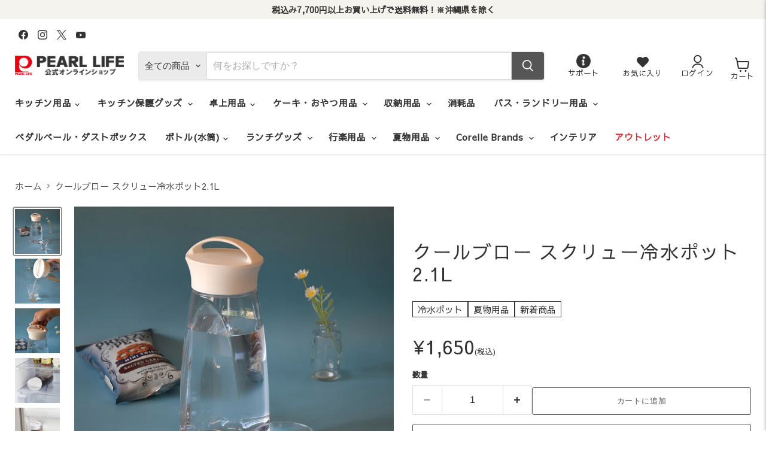

--- FILE ---
content_type: text/html; charset=utf-8
request_url: https://shop.p-life-house.jp/products/hb-6445
body_size: 66752
content:
<!doctype html>
<html class="no-js no-touch" lang="ja">
  <head>
  <script>
    window.Store = window.Store || {};
    window.Store.id = 57163907174;
  </script>
    <meta charset="utf-8">
    <meta http-equiv="x-ua-compatible" content="IE=edge">

    <link rel="preconnect" href="https://cdn.shopify.com">
    <link rel="preconnect" href="https://fonts.shopifycdn.com">
    <link rel="preconnect" href="https://v.shopify.com">
    <link rel="preconnect" href="https://cdn.shopifycloud.com">
    
     <link rel="stylesheet" href="//shop.p-life-house.jp/cdn/shop/t/20/assets/custom.css?v=79681528029537735271768363689">
    <link rel="preconnect" href="https://fonts.googleapis.com">
    <link rel="preconnect" href="https://fonts.gstatic.com" crossorigin>
    <link href="https://fonts.googleapis.com/css2?family=Noto+Sans+JP:wght@100..900&family=Noto+Serif+JP&family=Sawarabi+Gothic&family=Zen+Kaku+Gothic+New&family=Zen+Maru+Gothic&display=swap" rel="stylesheet">
    <title>クールブロー スクリュー冷水ポット2.1L — PEARL LIFE 公式オンラインショップ</title>

    
      <meta name="description" content="かんたん開閉スクリュー栓冷水ポット広口で洗いやすく、ドアポケットにぴったり ●日本製●ヨコ置きOK 商品サイズ（約）幅135×奥行100×高さ315mm 材質本体：AS樹脂（耐熱温度100℃・耐冷温度-20℃）ふた栓：ポリプロピレン（耐熱温度100℃・耐冷温度-20℃）ふた枠：ポリプロピレン（耐熱温度100℃・耐冷温度-20℃）パッキン：シリコーンゴム（耐熱温度180℃・耐冷温度-20℃） 商品コードHB-6445">
    

    
  <link rel="shortcut icon" href="//shop.p-life-house.jp/cdn/shop/files/7-8_b9761e10-ebbc-4dc8-98fd-2351179dfaee_32x32.png?v=1712653124" type="image/png">


    
      <link rel="canonical" href="https://shop.p-life-house.jp/products/hb-6445" />
    

    <meta name="viewport" content="width=device-width">

    
    















<meta property="og:site_name" content="PEARL LIFE 公式オンラインショップ">
<meta property="og:url" content="https://shop.p-life-house.jp/products/hb-6445">
<meta property="og:title" content="クールブロー スクリュー冷水ポット2.1L">
<meta property="og:type" content="website">
<meta property="og:description" content="かんたん開閉スクリュー栓冷水ポット広口で洗いやすく、ドアポケットにぴったり ●日本製●ヨコ置きOK 商品サイズ（約）幅135×奥行100×高さ315mm 材質本体：AS樹脂（耐熱温度100℃・耐冷温度-20℃）ふた栓：ポリプロピレン（耐熱温度100℃・耐冷温度-20℃）ふた枠：ポリプロピレン（耐熱温度100℃・耐冷温度-20℃）パッキン：シリコーンゴム（耐熱温度180℃・耐冷温度-20℃） 商品コードHB-6445">




    
    
    

    
    
    <meta
      property="og:image"
      content="https://shop.p-life-house.jp/cdn/shop/files/HB-6445-img04_1200x1200.jpg?v=1746683881"
    />
    <meta
      property="og:image:secure_url"
      content="https://shop.p-life-house.jp/cdn/shop/files/HB-6445-img04_1200x1200.jpg?v=1746683881"
    />
    <meta property="og:image:width" content="1200" />
    <meta property="og:image:height" content="1200" />
    
    
    <meta property="og:image:alt" content="Social media image" />
  









  <meta name="twitter:site" content="@plife_official">








<meta name="twitter:title" content="クールブロー スクリュー冷水ポット2.1L">
<meta name="twitter:description" content="かんたん開閉スクリュー栓冷水ポット広口で洗いやすく、ドアポケットにぴったり ●日本製●ヨコ置きOK 商品サイズ（約）幅135×奥行100×高さ315mm 材質本体：AS樹脂（耐熱温度100℃・耐冷温度-20℃）ふた栓：ポリプロピレン（耐熱温度100℃・耐冷温度-20℃）ふた枠：ポリプロピレン（耐熱温度100℃・耐冷温度-20℃）パッキン：シリコーンゴム（耐熱温度180℃・耐冷温度-20℃） 商品コードHB-6445">


    
    
    
      
      
      <meta name="twitter:card" content="summary">
    
    
    <meta
      property="twitter:image"
      content="https://shop.p-life-house.jp/cdn/shop/files/HB-6445-img04_1200x1200_crop_center.jpg?v=1746683881"
    />
    <meta property="twitter:image:width" content="1200" />
    <meta property="twitter:image:height" content="1200" />
    
    
    <meta property="twitter:image:alt" content="Social media image" />
  



    <link rel="preload" href="//shop.p-life-house.jp/cdn/fonts/nunito_sans/nunitosans_n6.6e9464eba570101a53130c8130a9e17a8eb55c21.woff2" as="font" crossorigin="anonymous">
    <link rel="preload" as="style" href="//shop.p-life-house.jp/cdn/shop/t/20/assets/theme.css?v=27601788437236155101768553556">

    <script>window.performance && window.performance.mark && window.performance.mark('shopify.content_for_header.start');</script><meta name="google-site-verification" content="iLC9ID3rqQXKWNcArCAmLHM4SUFbmMlRvQ3v7v-dqV8">
<meta id="shopify-digital-wallet" name="shopify-digital-wallet" content="/57163907174/digital_wallets/dialog">
<meta name="shopify-checkout-api-token" content="728ac406e652d6dadc694290f41fbc61">
<link rel="alternate" type="application/json+oembed" href="https://shop.p-life-house.jp/products/hb-6445.oembed">
<script async="async" src="/checkouts/internal/preloads.js?locale=ja-JP"></script>
<script id="apple-pay-shop-capabilities" type="application/json">{"shopId":57163907174,"countryCode":"JP","currencyCode":"JPY","merchantCapabilities":["supports3DS"],"merchantId":"gid:\/\/shopify\/Shop\/57163907174","merchantName":"PEARL LIFE 公式オンラインショップ","requiredBillingContactFields":["postalAddress","email","phone"],"requiredShippingContactFields":["postalAddress","email","phone"],"shippingType":"shipping","supportedNetworks":["visa","masterCard","amex","jcb","discover"],"total":{"type":"pending","label":"PEARL LIFE 公式オンラインショップ","amount":"1.00"},"shopifyPaymentsEnabled":true,"supportsSubscriptions":true}</script>
<script id="shopify-features" type="application/json">{"accessToken":"728ac406e652d6dadc694290f41fbc61","betas":["rich-media-storefront-analytics"],"domain":"shop.p-life-house.jp","predictiveSearch":false,"shopId":57163907174,"locale":"ja"}</script>
<script>var Shopify = Shopify || {};
Shopify.shop = "xn-eck7al5canc4otk.myshopify.com";
Shopify.locale = "ja";
Shopify.currency = {"active":"JPY","rate":"1.0"};
Shopify.country = "JP";
Shopify.theme = {"name":"Empire_20251201","id":142139129958,"schema_name":"Empire","schema_version":"10.0.1","theme_store_id":838,"role":"main"};
Shopify.theme.handle = "null";
Shopify.theme.style = {"id":null,"handle":null};
Shopify.cdnHost = "shop.p-life-house.jp/cdn";
Shopify.routes = Shopify.routes || {};
Shopify.routes.root = "/";</script>
<script type="module">!function(o){(o.Shopify=o.Shopify||{}).modules=!0}(window);</script>
<script>!function(o){function n(){var o=[];function n(){o.push(Array.prototype.slice.apply(arguments))}return n.q=o,n}var t=o.Shopify=o.Shopify||{};t.loadFeatures=n(),t.autoloadFeatures=n()}(window);</script>
<script id="shop-js-analytics" type="application/json">{"pageType":"product"}</script>
<script defer="defer" async type="module" src="//shop.p-life-house.jp/cdn/shopifycloud/shop-js/modules/v2/client.init-shop-cart-sync_CZKilf07.ja.esm.js"></script>
<script defer="defer" async type="module" src="//shop.p-life-house.jp/cdn/shopifycloud/shop-js/modules/v2/chunk.common_rlhnONO2.esm.js"></script>
<script type="module">
  await import("//shop.p-life-house.jp/cdn/shopifycloud/shop-js/modules/v2/client.init-shop-cart-sync_CZKilf07.ja.esm.js");
await import("//shop.p-life-house.jp/cdn/shopifycloud/shop-js/modules/v2/chunk.common_rlhnONO2.esm.js");

  window.Shopify.SignInWithShop?.initShopCartSync?.({"fedCMEnabled":true,"windoidEnabled":true});

</script>
<script>(function() {
  var isLoaded = false;
  function asyncLoad() {
    if (isLoaded) return;
    isLoaded = true;
    var urls = ["https:\/\/documents-app.mixlogue.jp\/scripts\/ue87f9sf8e7rd.min.js?shop=xn-eck7al5canc4otk.myshopify.com"];
    for (var i = 0; i < urls.length; i++) {
      var s = document.createElement('script');
      s.type = 'text/javascript';
      s.async = true;
      s.src = urls[i];
      var x = document.getElementsByTagName('script')[0];
      x.parentNode.insertBefore(s, x);
    }
  };
  if(window.attachEvent) {
    window.attachEvent('onload', asyncLoad);
  } else {
    window.addEventListener('load', asyncLoad, false);
  }
})();</script>
<script id="__st">var __st={"a":57163907174,"offset":32400,"reqid":"78d9f1aa-1d4c-4e09-934c-91d8d3fd5691-1768971289","pageurl":"shop.p-life-house.jp\/products\/hb-6445","u":"2bce7603ac9b","p":"product","rtyp":"product","rid":7347400671334};</script>
<script>window.ShopifyPaypalV4VisibilityTracking = true;</script>
<script id="captcha-bootstrap">!function(){'use strict';const t='contact',e='account',n='new_comment',o=[[t,t],['blogs',n],['comments',n],[t,'customer']],c=[[e,'customer_login'],[e,'guest_login'],[e,'recover_customer_password'],[e,'create_customer']],r=t=>t.map((([t,e])=>`form[action*='/${t}']:not([data-nocaptcha='true']) input[name='form_type'][value='${e}']`)).join(','),a=t=>()=>t?[...document.querySelectorAll(t)].map((t=>t.form)):[];function s(){const t=[...o],e=r(t);return a(e)}const i='password',u='form_key',d=['recaptcha-v3-token','g-recaptcha-response','h-captcha-response',i],f=()=>{try{return window.sessionStorage}catch{return}},m='__shopify_v',_=t=>t.elements[u];function p(t,e,n=!1){try{const o=window.sessionStorage,c=JSON.parse(o.getItem(e)),{data:r}=function(t){const{data:e,action:n}=t;return t[m]||n?{data:e,action:n}:{data:t,action:n}}(c);for(const[e,n]of Object.entries(r))t.elements[e]&&(t.elements[e].value=n);n&&o.removeItem(e)}catch(o){console.error('form repopulation failed',{error:o})}}const l='form_type',E='cptcha';function T(t){t.dataset[E]=!0}const w=window,h=w.document,L='Shopify',v='ce_forms',y='captcha';let A=!1;((t,e)=>{const n=(g='f06e6c50-85a8-45c8-87d0-21a2b65856fe',I='https://cdn.shopify.com/shopifycloud/storefront-forms-hcaptcha/ce_storefront_forms_captcha_hcaptcha.v1.5.2.iife.js',D={infoText:'hCaptchaによる保護',privacyText:'プライバシー',termsText:'利用規約'},(t,e,n)=>{const o=w[L][v],c=o.bindForm;if(c)return c(t,g,e,D).then(n);var r;o.q.push([[t,g,e,D],n]),r=I,A||(h.body.append(Object.assign(h.createElement('script'),{id:'captcha-provider',async:!0,src:r})),A=!0)});var g,I,D;w[L]=w[L]||{},w[L][v]=w[L][v]||{},w[L][v].q=[],w[L][y]=w[L][y]||{},w[L][y].protect=function(t,e){n(t,void 0,e),T(t)},Object.freeze(w[L][y]),function(t,e,n,w,h,L){const[v,y,A,g]=function(t,e,n){const i=e?o:[],u=t?c:[],d=[...i,...u],f=r(d),m=r(i),_=r(d.filter((([t,e])=>n.includes(e))));return[a(f),a(m),a(_),s()]}(w,h,L),I=t=>{const e=t.target;return e instanceof HTMLFormElement?e:e&&e.form},D=t=>v().includes(t);t.addEventListener('submit',(t=>{const e=I(t);if(!e)return;const n=D(e)&&!e.dataset.hcaptchaBound&&!e.dataset.recaptchaBound,o=_(e),c=g().includes(e)&&(!o||!o.value);(n||c)&&t.preventDefault(),c&&!n&&(function(t){try{if(!f())return;!function(t){const e=f();if(!e)return;const n=_(t);if(!n)return;const o=n.value;o&&e.removeItem(o)}(t);const e=Array.from(Array(32),(()=>Math.random().toString(36)[2])).join('');!function(t,e){_(t)||t.append(Object.assign(document.createElement('input'),{type:'hidden',name:u})),t.elements[u].value=e}(t,e),function(t,e){const n=f();if(!n)return;const o=[...t.querySelectorAll(`input[type='${i}']`)].map((({name:t})=>t)),c=[...d,...o],r={};for(const[a,s]of new FormData(t).entries())c.includes(a)||(r[a]=s);n.setItem(e,JSON.stringify({[m]:1,action:t.action,data:r}))}(t,e)}catch(e){console.error('failed to persist form',e)}}(e),e.submit())}));const S=(t,e)=>{t&&!t.dataset[E]&&(n(t,e.some((e=>e===t))),T(t))};for(const o of['focusin','change'])t.addEventListener(o,(t=>{const e=I(t);D(e)&&S(e,y())}));const B=e.get('form_key'),M=e.get(l),P=B&&M;t.addEventListener('DOMContentLoaded',(()=>{const t=y();if(P)for(const e of t)e.elements[l].value===M&&p(e,B);[...new Set([...A(),...v().filter((t=>'true'===t.dataset.shopifyCaptcha))])].forEach((e=>S(e,t)))}))}(h,new URLSearchParams(w.location.search),n,t,e,['guest_login'])})(!0,!0)}();</script>
<script integrity="sha256-4kQ18oKyAcykRKYeNunJcIwy7WH5gtpwJnB7kiuLZ1E=" data-source-attribution="shopify.loadfeatures" defer="defer" src="//shop.p-life-house.jp/cdn/shopifycloud/storefront/assets/storefront/load_feature-a0a9edcb.js" crossorigin="anonymous"></script>
<script data-source-attribution="shopify.dynamic_checkout.dynamic.init">var Shopify=Shopify||{};Shopify.PaymentButton=Shopify.PaymentButton||{isStorefrontPortableWallets:!0,init:function(){window.Shopify.PaymentButton.init=function(){};var t=document.createElement("script");t.src="https://shop.p-life-house.jp/cdn/shopifycloud/portable-wallets/latest/portable-wallets.ja.js",t.type="module",document.head.appendChild(t)}};
</script>
<script data-source-attribution="shopify.dynamic_checkout.buyer_consent">
  function portableWalletsHideBuyerConsent(e){var t=document.getElementById("shopify-buyer-consent"),n=document.getElementById("shopify-subscription-policy-button");t&&n&&(t.classList.add("hidden"),t.setAttribute("aria-hidden","true"),n.removeEventListener("click",e))}function portableWalletsShowBuyerConsent(e){var t=document.getElementById("shopify-buyer-consent"),n=document.getElementById("shopify-subscription-policy-button");t&&n&&(t.classList.remove("hidden"),t.removeAttribute("aria-hidden"),n.addEventListener("click",e))}window.Shopify?.PaymentButton&&(window.Shopify.PaymentButton.hideBuyerConsent=portableWalletsHideBuyerConsent,window.Shopify.PaymentButton.showBuyerConsent=portableWalletsShowBuyerConsent);
</script>
<script data-source-attribution="shopify.dynamic_checkout.cart.bootstrap">document.addEventListener("DOMContentLoaded",(function(){function t(){return document.querySelector("shopify-accelerated-checkout-cart, shopify-accelerated-checkout")}if(t())Shopify.PaymentButton.init();else{new MutationObserver((function(e,n){t()&&(Shopify.PaymentButton.init(),n.disconnect())})).observe(document.body,{childList:!0,subtree:!0})}}));
</script>
<link id="shopify-accelerated-checkout-styles" rel="stylesheet" media="screen" href="https://shop.p-life-house.jp/cdn/shopifycloud/portable-wallets/latest/accelerated-checkout-backwards-compat.css" crossorigin="anonymous">
<style id="shopify-accelerated-checkout-cart">
        #shopify-buyer-consent {
  margin-top: 1em;
  display: inline-block;
  width: 100%;
}

#shopify-buyer-consent.hidden {
  display: none;
}

#shopify-subscription-policy-button {
  background: none;
  border: none;
  padding: 0;
  text-decoration: underline;
  font-size: inherit;
  cursor: pointer;
}

#shopify-subscription-policy-button::before {
  box-shadow: none;
}

      </style>

<script>window.performance && window.performance.mark && window.performance.mark('shopify.content_for_header.end');</script>

    <link href="//shop.p-life-house.jp/cdn/shop/t/20/assets/theme.css?v=27601788437236155101768553556" rel="stylesheet" type="text/css" media="all" />

    
    <script>
      window.Theme = window.Theme || {};
      window.Theme.version = '10.0.1';
      window.Theme.name = 'Empire';
      window.Theme.routes = {
        "root_url": "/",
        "account_url": "/account",
        "account_login_url": "/account/login",
        "account_logout_url": "/account/logout",
        "account_register_url": "/account/register",
        "account_addresses_url": "/account/addresses",
        "collections_url": "/collections",
        "all_products_collection_url": "/collections/all",
        "search_url": "/search",
        "predictive_search_url": "/search/suggest",
        "cart_url": "/cart",
        "cart_add_url": "/cart/add",
        "cart_change_url": "/cart/change",
        "cart_clear_url": "/cart/clear",
        "product_recommendations_url": "/recommendations/products",
      };
    </script>
    
    
    <meta name="google-site-verification" content="iLC9ID3rqQXKWNcArCAmLHM4SUFbmMlRvQ3v7v-dqV8" />
  <!-- BEGIN app block: shopify://apps/pandectes-gdpr/blocks/banner/58c0baa2-6cc1-480c-9ea6-38d6d559556a -->
  
    
      <!-- TCF is active, scripts are loaded above -->
      
      <script>
        
          window.PandectesSettings = {"store":{"id":57163907174,"plan":"basic","theme":"Empire_20240701","primaryLocale":"ja","adminMode":false,"headless":false,"storefrontRootDomain":"","checkoutRootDomain":"","storefrontAccessToken":""},"tsPublished":1753662192,"declaration":{"declDays":"","declName":"","declPath":"","declType":"","isActive":false,"showType":true,"declHours":"","declYears":"","declDomain":"","declMonths":"","declMinutes":"","declPurpose":"","declSeconds":"","declSession":"","showPurpose":false,"declProvider":"","showProvider":true,"declIntroText":"","declRetention":"","declFirstParty":"","declThirdParty":"","showDateGenerated":true},"language":{"unpublished":[],"languageMode":"Single","fallbackLanguage":"ja","languageDetection":"locale","languagesSupported":[]},"texts":{"managed":{"headerText":{"en":"We respect your privacy","ja":"このウェブサイトはクッキー（cookie）を使用しています"},"consentText":{"en":"This website uses cookies to ensure you get the best experience.","ja":"当サイトでは、ユーザーの利便性向上やサイトの利用状況の分析、マーケティングの目的でクッキー（cookie）を使用しています。\n「同意する」をクリックすることで、当サイトのクッキー（cookie）使用に同意したものとみなされます。<br>\n詳細はプライバシーポリシーをご確認ください。"},"linkText":{"en":"Learn more","ja":"プライバシーポリシー"},"imprintText":{"en":"Imprint"},"googleLinkText":{"en":"Google's Privacy Terms"},"allowButtonText":{"en":"Accept","ja":"同意する"},"denyButtonText":{"en":"Decline","ja":"拒否する"},"dismissButtonText":{"en":"Ok"},"leaveSiteButtonText":{"en":"Leave this site"},"preferencesButtonText":{"en":"Preferences"},"cookiePolicyText":{"en":"Cookie policy","ja":"プライバシーポリシー"},"preferencesPopupTitleText":{"en":"Manage consent preferences"},"preferencesPopupIntroText":{"en":"We use cookies to optimize website functionality, analyze the performance, and provide personalized experience to you. Some cookies are essential to make the website operate and function correctly. Those cookies cannot be disabled. In this window you can manage your preference of cookies."},"preferencesPopupSaveButtonText":{"en":"Save preferences"},"preferencesPopupCloseButtonText":{"en":"Close"},"preferencesPopupAcceptAllButtonText":{"en":"Accept all"},"preferencesPopupRejectAllButtonText":{"en":"Reject all"},"cookiesDetailsText":{"en":"Cookies details"},"preferencesPopupAlwaysAllowedText":{"en":"Always allowed"},"accessSectionParagraphText":{"en":"You have the right to request access to your data at any time."},"accessSectionTitleText":{"en":"Data portability"},"accessSectionAccountInfoActionText":{"en":"Personal data"},"accessSectionDownloadReportActionText":{"en":"Request export"},"accessSectionGDPRRequestsActionText":{"en":"Data subject requests"},"accessSectionOrdersRecordsActionText":{"en":"Orders"},"rectificationSectionParagraphText":{"en":"You have the right to request your data to be updated whenever you think it is appropriate."},"rectificationSectionTitleText":{"en":"Data Rectification"},"rectificationCommentPlaceholder":{"en":"Describe what you want to be updated"},"rectificationCommentValidationError":{"en":"Comment is required"},"rectificationSectionEditAccountActionText":{"en":"Request an update"},"erasureSectionTitleText":{"en":"Right to be forgotten"},"erasureSectionParagraphText":{"en":"You have the right to ask all your data to be erased. After that, you will no longer be able to access your account."},"erasureSectionRequestDeletionActionText":{"en":"Request personal data deletion"},"consentDate":{"en":"Consent date"},"consentId":{"en":"Consent ID"},"consentSectionChangeConsentActionText":{"en":"Change consent preference"},"consentSectionConsentedText":{"en":"You consented to the cookies policy of this website on"},"consentSectionNoConsentText":{"en":"You have not consented to the cookies policy of this website."},"consentSectionTitleText":{"en":"Your cookie consent"},"consentStatus":{"en":"Consent preference"},"confirmationFailureMessage":{"en":"Your request was not verified. Please try again and if problem persists, contact store owner for assistance"},"confirmationFailureTitle":{"en":"A problem occurred"},"confirmationSuccessMessage":{"en":"We will soon get back to you as to your request."},"confirmationSuccessTitle":{"en":"Your request is verified"},"guestsSupportEmailFailureMessage":{"en":"Your request was not submitted. Please try again and if problem persists, contact store owner for assistance."},"guestsSupportEmailFailureTitle":{"en":"A problem occurred"},"guestsSupportEmailPlaceholder":{"en":"E-mail address"},"guestsSupportEmailSuccessMessage":{"en":"If you are registered as a customer of this store, you will soon receive an email with instructions on how to proceed."},"guestsSupportEmailSuccessTitle":{"en":"Thank you for your request"},"guestsSupportEmailValidationError":{"en":"Email is not valid"},"guestsSupportInfoText":{"en":"Please login with your customer account to further proceed."},"submitButton":{"en":"Submit"},"submittingButton":{"en":"Submitting..."},"cancelButton":{"en":"Cancel"},"declIntroText":{"en":"We use cookies to optimize website functionality, analyze the performance, and provide personalized experience to you. Some cookies are essential to make the website operate and function correctly. Those cookies cannot be disabled. In this window you can manage your preference of cookies."},"declName":{"en":"Name"},"declPurpose":{"en":"Purpose"},"declType":{"en":"Type"},"declRetention":{"en":"Retention"},"declProvider":{"en":"Provider"},"declFirstParty":{"en":"First-party"},"declThirdParty":{"en":"Third-party"},"declSeconds":{"en":"seconds"},"declMinutes":{"en":"minutes"},"declHours":{"en":"hours"},"declDays":{"en":"days"},"declMonths":{"en":"months"},"declYears":{"en":"years"},"declSession":{"en":"Session"},"declDomain":{"en":"Domain"},"declPath":{"en":"Path"}},"categories":{"strictlyNecessaryCookiesTitleText":{"en":"Strictly necessary cookies"},"strictlyNecessaryCookiesDescriptionText":{"en":"These cookies are essential in order to enable you to move around the website and use its features, such as accessing secure areas of the website. The website cannot function properly without these cookies."},"functionalityCookiesTitleText":{"en":"Functional cookies"},"functionalityCookiesDescriptionText":{"en":"These cookies enable the site to provide enhanced functionality and personalisation. They may be set by us or by third party providers whose services we have added to our pages. If you do not allow these cookies then some or all of these services may not function properly."},"performanceCookiesTitleText":{"en":"Performance cookies"},"performanceCookiesDescriptionText":{"en":"These cookies enable us to monitor and improve the performance of our website. For example, they allow us to count visits, identify traffic sources and see which parts of the site are most popular."},"targetingCookiesTitleText":{"en":"Targeting cookies"},"targetingCookiesDescriptionText":{"en":"These cookies may be set through our site by our advertising partners. They may be used by those companies to build a profile of your interests and show you relevant adverts on other sites.    They do not store directly personal information, but are based on uniquely identifying your browser and internet device. If you do not allow these cookies, you will experience less targeted advertising."},"unclassifiedCookiesTitleText":{"en":"Unclassified cookies"},"unclassifiedCookiesDescriptionText":{"en":"Unclassified cookies are cookies that we are in the process of classifying, together with the providers of individual cookies."}},"auto":{}},"library":{"previewMode":false,"fadeInTimeout":0,"defaultBlocked":7,"showLink":true,"showImprintLink":false,"showGoogleLink":false,"enabled":true,"cookie":{"expiryDays":365,"secure":true,"domain":""},"dismissOnScroll":false,"dismissOnWindowClick":false,"dismissOnTimeout":false,"palette":{"popup":{"background":"#FFFFFF","backgroundForCalculations":{"a":1,"b":255,"g":255,"r":255},"text":"#333333"},"button":{"background":"transparent","backgroundForCalculations":{"a":1,"b":255,"g":255,"r":255},"text":"#333333","textForCalculation":{"a":1,"b":51,"g":51,"r":51},"border":"#333333"}},"content":{"href":"/policies/privacy-policy","imprintHref":"","close":"&#10005;","target":"","logo":""},"window":"<div role=\"dialog\" aria-label=\"このウェブサイトはクッキー（cookie）を使用しています\" aria-describedby=\"cookieconsent:desc\" id=\"pandectes-banner\" class=\"cc-window-wrapper cc-bottom-wrapper\"><div class=\"pd-cookie-banner-window cc-window {{classes}}\"><!--googleoff: all-->{{children}}<!--googleon: all--></div></div>","compliance":{"opt-both":"<div class=\"cc-compliance cc-highlight\">{{deny}}{{allow}}</div>"},"type":"opt-both","layouts":{"basic":"{{messagelink}}{{compliance}}{{close}}"},"position":"bottom","theme":"wired","revokable":false,"animateRevokable":false,"revokableReset":false,"revokableLogoUrl":"","revokablePlacement":"bottom-left","revokableMarginHorizontal":15,"revokableMarginVertical":15,"static":false,"autoAttach":true,"hasTransition":true,"blacklistPage":[""],"elements":{"close":"<button aria-label=\"\" type=\"button\" class=\"cc-close\">{{close}}</button>","dismiss":"<button type=\"button\" class=\"cc-btn cc-btn-decision cc-dismiss\">{{dismiss}}</button>","allow":"<button type=\"button\" class=\"cc-btn cc-btn-decision cc-allow\">{{allow}}</button>","deny":"<button type=\"button\" class=\"cc-btn cc-btn-decision cc-deny\">{{deny}}</button>","preferences":"<button type=\"button\" class=\"cc-btn cc-settings\" onclick=\"Pandectes.fn.openPreferences()\">{{preferences}}</button>"}},"geolocation":{"auOnly":false,"brOnly":false,"caOnly":false,"chOnly":false,"euOnly":false,"jpOnly":false,"nzOnly":false,"thOnly":false,"zaOnly":false,"canadaOnly":false,"globalVisibility":true},"dsr":{"guestsSupport":false,"accessSectionDownloadReportAuto":false},"banner":{"resetTs":1753409392,"extraCss":"        .cc-banner-logo {max-width: 24em!important;}    @media(min-width: 768px) {.cc-window.cc-floating{max-width: 24em!important;width: 24em!important;}}    .cc-message, .pd-cookie-banner-window .cc-header, .cc-logo {text-align: left}    .cc-window-wrapper{z-index: 2147483647;}    .cc-window{z-index: 2147483647;font-size: 15px!important;font-family: inherit;}    .pd-cookie-banner-window .cc-header{font-size: 15px!important;font-family: inherit;}    .pd-cp-ui{font-family: inherit; background-color: #FFFFFF;color:#333333;}    button.pd-cp-btn, a.pd-cp-btn{}    input + .pd-cp-preferences-slider{background-color: rgba(51, 51, 51, 0.3)}    .pd-cp-scrolling-section::-webkit-scrollbar{background-color: rgba(51, 51, 51, 0.3)}    input:checked + .pd-cp-preferences-slider{background-color: rgba(51, 51, 51, 1)}    .pd-cp-scrolling-section::-webkit-scrollbar-thumb {background-color: rgba(51, 51, 51, 1)}    .pd-cp-ui-close{color:#333333;}    .pd-cp-preferences-slider:before{background-color: #FFFFFF}    .pd-cp-title:before {border-color: #333333!important}    .pd-cp-preferences-slider{background-color:#333333}    .pd-cp-toggle{color:#333333!important}    @media(max-width:699px) {.pd-cp-ui-close-top svg {fill: #333333}}    .pd-cp-toggle:hover,.pd-cp-toggle:visited,.pd-cp-toggle:active{color:#333333!important}    .pd-cookie-banner-window {box-shadow: 0 0 18px rgb(0 0 0 / 20%);}  ","customJavascript":{"useButtons":true},"showPoweredBy":false,"logoHeight":40,"revokableTrigger":false,"hybridStrict":false,"cookiesBlockedByDefault":"7","isActive":true,"implicitSavePreferences":false,"cookieIcon":false,"blockBots":false,"showCookiesDetails":true,"hasTransition":true,"blockingPage":false,"showOnlyLandingPage":false,"leaveSiteUrl":"https://pandectes.io","linkRespectStoreLang":false},"cookies":{"0":[{"name":"_shopify_test","type":"http","domain":"jp","path":"/","provider":"Shopify","firstParty":false,"retention":"Session","expires":1,"unit":"declSeconds","purpose":{"ja":"A test cookie used by Shopify to verify the store's setup."}},{"name":"_shopify_test","type":"http","domain":"p-life-house.jp","path":"/","provider":"Shopify","firstParty":false,"retention":"Session","expires":1,"unit":"declSeconds","purpose":{"ja":"A test cookie used by Shopify to verify the store's setup."}},{"name":"_shopify_test","type":"http","domain":"shop.p-life-house.jp","path":"/","provider":"Shopify","firstParty":true,"retention":"Session","expires":1,"unit":"declSeconds","purpose":{"ja":"A test cookie used by Shopify to verify the store's setup."}},{"name":"cart_currency","type":"http","domain":"shop.p-life-house.jp","path":"/","provider":"Shopify","firstParty":true,"retention":"2 week(s)","expires":2,"unit":"declWeeks","purpose":{"en":"Used after a checkout is completed to initialize a new empty cart with the same currency as the one just used.","ja":"Used after a checkout is completed to initialize a new empty cart with the same currency as the one just used."}},{"name":"_shopify_essential","type":"http","domain":"shop.p-life-house.jp","path":"/","provider":"Shopify","firstParty":true,"retention":"1 year(s)","expires":1,"unit":"declYears","purpose":{"en":"Contains essential information for the correct functionality of a store such as session and checkout information and anti-tampering data.","ja":"Contains essential information for the correct functionality of a store such as session and checkout information and anti-tampering data."}},{"name":"checkout_token","type":"http","domain":"shop.p-life-house.jp","path":"/","provider":"Shopify","firstParty":true,"retention":"Session","expires":1,"unit":"declYears","purpose":{"en":"Captures the landing page of the visitor when they come from other sites.","ja":"Captures the landing page of the visitor when they come from other sites."}},{"name":"_ab","type":"http","domain":"shop.p-life-house.jp","path":"/","provider":"Shopify","firstParty":true,"retention":"1 year(s)","expires":1,"unit":"declYears","purpose":{"en":"Used to control when the admin bar is shown on the storefront.","ja":"Used to control when the admin bar is shown on the storefront."}},{"name":"checkout","type":"http","domain":".p-life-house.jp","path":"/","provider":"Shopify","firstParty":false,"retention":"21 day(s)","expires":21,"unit":"declDays","purpose":{"en":"Used in connection with checkout.","ja":"Used in connection with checkout."}},{"name":"checkout","type":"http","domain":"shop.p-life-house.jp","path":"/","provider":"Shopify","firstParty":true,"retention":"21 day(s)","expires":21,"unit":"declDays","purpose":{"en":"Used in connection with checkout.","ja":"Used in connection with checkout."}},{"name":"_ab","type":"http","domain":".p-life-house.jp","path":"/","provider":"Shopify","firstParty":false,"retention":"1 year(s)","expires":1,"unit":"declYears","purpose":{"en":"Used to control when the admin bar is shown on the storefront.","ja":"Used to control when the admin bar is shown on the storefront."}},{"name":"checkout_token","type":"http","domain":".p-life-house.jp","path":"/","provider":"Shopify","firstParty":false,"retention":"Session","expires":1,"unit":"declYears","purpose":{"en":"Captures the landing page of the visitor when they come from other sites.","ja":"Captures the landing page of the visitor when they come from other sites."}},{"name":"storefront_digest","type":"http","domain":"shop.p-life-house.jp","path":"/","provider":"Shopify","firstParty":true,"retention":"1 year(s)","expires":1,"unit":"declYears","purpose":{"en":"Stores a digest of the storefront password, allowing merchants to preview their storefront while it's password protected.","ja":"Stores a digest of the storefront password, allowing merchants to preview their storefront while it's password protected."}},{"name":"storefront_digest","type":"http","domain":".p-life-house.jp","path":"/","provider":"Shopify","firstParty":false,"retention":"1 year(s)","expires":1,"unit":"declYears","purpose":{"en":"Stores a digest of the storefront password, allowing merchants to preview their storefront while it's password protected.","ja":"Stores a digest of the storefront password, allowing merchants to preview their storefront while it's password protected."}},{"name":"_tracking_consent","type":"http","domain":".p-life-house.jp","path":"/","provider":"Shopify","firstParty":false,"retention":"1 year(s)","expires":1,"unit":"declYears","purpose":{"en":"Used to store a user's preferences if a merchant has set up privacy rules in the visitor's region.","ja":"Used to store a user's preferences if a merchant has set up privacy rules in the visitor's region."}},{"name":"localization","type":"http","domain":"shop.p-life-house.jp","path":"/","provider":"Shopify","firstParty":true,"retention":"1 year(s)","expires":1,"unit":"declYears","purpose":{"en":"Used to localize the cart to the correct country.","ja":"Used to localize the cart to the correct country."}},{"name":"master_device_id","type":"http","domain":"shop.p-life-house.jp","path":"/","provider":"Shopify","firstParty":true,"retention":"1 year(s)","expires":1,"unit":"declYears","purpose":{"en":"Permanent device identifier.","ja":"Permanent device identifier."}},{"name":"cart","type":"http","domain":"shop.p-life-house.jp","path":"/","provider":"Shopify","firstParty":true,"retention":"2 week(s)","expires":2,"unit":"declWeeks","purpose":{"en":"Contains information related to the user's cart.","ja":"Contains information related to the user's cart."}},{"name":"master_device_id","type":"http","domain":".p-life-house.jp","path":"/","provider":"Shopify","firstParty":false,"retention":"1 year(s)","expires":1,"unit":"declYears","purpose":{"en":"Permanent device identifier.","ja":"Permanent device identifier."}},{"name":"_storefront_u","type":"http","domain":"shop.p-life-house.jp","path":"/","provider":"Shopify","firstParty":true,"retention":"1 minute(s)","expires":1,"unit":"declMinutes","purpose":{"en":"Used to facilitate updating customer account information.","ja":"Used to facilitate updating customer account information."}},{"name":"shopify_pay_redirect","type":"http","domain":"shop.p-life-house.jp","path":"/","provider":"Shopify","firstParty":true,"retention":"1 year(s)","expires":1,"unit":"declYears","purpose":{"en":"Used to accelerate the checkout process when the buyer has a Shop Pay account.","ja":"Used to accelerate the checkout process when the buyer has a Shop Pay account."}},{"name":"shopify_pay_redirect","type":"http","domain":".p-life-house.jp","path":"/","provider":"Shopify","firstParty":false,"retention":"1 year(s)","expires":1,"unit":"declYears","purpose":{"en":"Used to accelerate the checkout process when the buyer has a Shop Pay account.","ja":"Used to accelerate the checkout process when the buyer has a Shop Pay account."}},{"name":"cart","type":"http","domain":".p-life-house.jp","path":"/","provider":"Shopify","firstParty":false,"retention":"2 week(s)","expires":2,"unit":"declWeeks","purpose":{"en":"Contains information related to the user's cart.","ja":"Contains information related to the user's cart."}},{"name":"shopify_pay","type":"http","domain":"shop.p-life-house.jp","path":"/","provider":"Shopify","firstParty":true,"retention":"1 year(s)","expires":1,"unit":"declYears","purpose":{"en":"Used to log in a buyer into Shop Pay when they come back to checkout on the same store.","ja":"Used to log in a buyer into Shop Pay when they come back to checkout on the same store."}},{"name":"keep_alive","type":"http","domain":"shop.p-life-house.jp","path":"/","provider":"Shopify","firstParty":true,"retention":"30 minute(s)","expires":30,"unit":"declMinutes","purpose":{"en":"Used when international domain redirection is enabled to determine if a request is the first one of a session.","ja":"Used when international domain redirection is enabled to determine if a request is the first one of a session."}},{"name":"_shopify_country","type":"http","domain":"shop.p-life-house.jp","path":"/","provider":"Shopify","firstParty":true,"retention":"30 minute(s)","expires":30,"unit":"declMinutes","purpose":{"en":"Used for Plus shops where pricing currency/country is set from GeoIP by helping avoid GeoIP lookups after the first request.","ja":"Used for Plus shops where pricing currency/country is set from GeoIP by helping avoid GeoIP lookups after the first request."}},{"name":"_shopify_country","type":"http","domain":".p-life-house.jp","path":"/","provider":"Shopify","firstParty":false,"retention":"30 minute(s)","expires":30,"unit":"declMinutes","purpose":{"en":"Used for Plus shops where pricing currency/country is set from GeoIP by helping avoid GeoIP lookups after the first request.","ja":"Used for Plus shops where pricing currency/country is set from GeoIP by helping avoid GeoIP lookups after the first request."}},{"name":"hide_shopify_pay_for_checkout","type":"http","domain":"shop.p-life-house.jp","path":"/","provider":"Shopify","firstParty":true,"retention":"Session","expires":1,"unit":"declDays","purpose":{"en":"Set when a buyer dismisses the Shop Pay login modal during checkout, informing display to buyer.","ja":"Set when a buyer dismisses the Shop Pay login modal during checkout, informing display to buyer."}},{"name":"hide_shopify_pay_for_checkout","type":"http","domain":".p-life-house.jp","path":"/","provider":"Shopify","firstParty":false,"retention":"Session","expires":1,"unit":"declDays","purpose":{"en":"Set when a buyer dismisses the Shop Pay login modal during checkout, informing display to buyer.","ja":"Set when a buyer dismisses the Shop Pay login modal during checkout, informing display to buyer."}},{"name":"customer_account_locale","type":"http","domain":"shop.p-life-house.jp","path":"/","provider":"Shopify","firstParty":true,"retention":"1 year(s)","expires":1,"unit":"declYears","purpose":{"en":"Used to keep track of a customer account locale when a redirection occurs from checkout or the storefront to customer accounts.","ja":"Used to keep track of a customer account locale when a redirection occurs from checkout or the storefront to customer accounts."}},{"name":"customer_account_locale","type":"http","domain":".p-life-house.jp","path":"/","provider":"Shopify","firstParty":false,"retention":"1 year(s)","expires":1,"unit":"declYears","purpose":{"en":"Used to keep track of a customer account locale when a redirection occurs from checkout or the storefront to customer accounts.","ja":"Used to keep track of a customer account locale when a redirection occurs from checkout or the storefront to customer accounts."}},{"name":"discount_code","type":"http","domain":"shop.p-life-house.jp","path":"/","provider":"Shopify","firstParty":true,"retention":"Session","expires":1,"unit":"declDays","purpose":{"en":"Stores a discount code (received from an online store visit with a URL parameter) in order to the next checkout.","ja":"Stores a discount code (received from an online store visit with a URL parameter) in order to the next checkout."}},{"name":"shopify_pay","type":"http","domain":".p-life-house.jp","path":"/","provider":"Shopify","firstParty":false,"retention":"1 year(s)","expires":1,"unit":"declYears","purpose":{"en":"Used to log in a buyer into Shop Pay when they come back to checkout on the same store.","ja":"Used to log in a buyer into Shop Pay when they come back to checkout on the same store."}},{"name":"_storefront_u","type":"http","domain":".p-life-house.jp","path":"/","provider":"Shopify","firstParty":false,"retention":"1 minute(s)","expires":1,"unit":"declMinutes","purpose":{"en":"Used to facilitate updating customer account information.","ja":"Used to facilitate updating customer account information."}},{"name":"order","type":"http","domain":"shop.p-life-house.jp","path":"/","provider":"Shopify","firstParty":true,"retention":"3 week(s)","expires":3,"unit":"declWeeks","purpose":{"en":"Used to allow access to the data of the order details page of the buyer.","ja":"Used to allow access to the data of the order details page of the buyer."}},{"name":"profile_preview_token","type":"http","domain":"shop.p-life-house.jp","path":"/","provider":"Shopify","firstParty":true,"retention":"5 minute(s)","expires":5,"unit":"declMinutes","purpose":{"en":"Used for previewing checkout extensibility.","ja":"Used for previewing checkout extensibility."}},{"name":"order","type":"http","domain":".p-life-house.jp","path":"/","provider":"Shopify","firstParty":false,"retention":"3 week(s)","expires":3,"unit":"declWeeks","purpose":{"en":"Used to allow access to the data of the order details page of the buyer.","ja":"Used to allow access to the data of the order details page of the buyer."}},{"name":"profile_preview_token","type":"http","domain":".p-life-house.jp","path":"/","provider":"Shopify","firstParty":false,"retention":"5 minute(s)","expires":5,"unit":"declMinutes","purpose":{"en":"Used for previewing checkout extensibility.","ja":"Used for previewing checkout extensibility."}},{"name":"shop_pay_accelerated","type":"http","domain":"shop.p-life-house.jp","path":"/","provider":"Shopify","firstParty":true,"retention":"1 year(s)","expires":1,"unit":"declYears","purpose":{"en":"Indicates if a buyer is eligible for Shop Pay accelerated checkout.","ja":"Indicates if a buyer is eligible for Shop Pay accelerated checkout."}},{"name":"login_with_shop_finalize","type":"http","domain":"shop.p-life-house.jp","path":"/","provider":"Shopify","firstParty":true,"retention":"5 minute(s)","expires":5,"unit":"declMinutes","purpose":{"en":"Used to facilitate login with Shop.","ja":"Used to facilitate login with Shop."}},{"name":"discount_code","type":"http","domain":".p-life-house.jp","path":"/","provider":"Shopify","firstParty":false,"retention":"Session","expires":1,"unit":"declDays","purpose":{"en":"Stores a discount code (received from an online store visit with a URL parameter) in order to the next checkout.","ja":"Stores a discount code (received from an online store visit with a URL parameter) in order to the next checkout."}},{"name":"shop_pay_accelerated","type":"http","domain":".p-life-house.jp","path":"/","provider":"Shopify","firstParty":false,"retention":"1 year(s)","expires":1,"unit":"declYears","purpose":{"en":"Indicates if a buyer is eligible for Shop Pay accelerated checkout.","ja":"Indicates if a buyer is eligible for Shop Pay accelerated checkout."}},{"name":"_abv","type":"http","domain":".p-life-house.jp","path":"/","provider":"Shopify","firstParty":false,"retention":"1 year(s)","expires":1,"unit":"declYears","purpose":{"en":"Persist the collapsed state of the admin bar.","ja":"Persist the collapsed state of the admin bar."}},{"name":"_checkout_queue_token","type":"http","domain":"shop.p-life-house.jp","path":"/","provider":"Shopify","firstParty":true,"retention":"1 year(s)","expires":1,"unit":"declYears","purpose":{"en":"Used when there is a queue during the checkout process.","ja":"Used when there is a queue during the checkout process."}},{"name":"_checkout_queue_token","type":"http","domain":".p-life-house.jp","path":"/","provider":"Shopify","firstParty":false,"retention":"1 year(s)","expires":1,"unit":"declYears","purpose":{"en":"Used when there is a queue during the checkout process.","ja":"Used when there is a queue during the checkout process."}},{"name":"_identity_session","type":"http","domain":"shop.p-life-house.jp","path":"/","provider":"Shopify","firstParty":true,"retention":"2 year(s)","expires":2,"unit":"declYears","purpose":{"en":"Contains the identity session identifier of the user.","ja":"Contains the identity session identifier of the user."}},{"name":"_identity_session","type":"http","domain":".p-life-house.jp","path":"/","provider":"Shopify","firstParty":false,"retention":"2 year(s)","expires":2,"unit":"declYears","purpose":{"en":"Contains the identity session identifier of the user.","ja":"Contains the identity session identifier of the user."}},{"name":"login_with_shop_finalize","type":"http","domain":".p-life-house.jp","path":"/","provider":"Shopify","firstParty":false,"retention":"5 minute(s)","expires":5,"unit":"declMinutes","purpose":{"en":"Used to facilitate login with Shop.","ja":"Used to facilitate login with Shop."}},{"name":"_master_udr","type":"http","domain":".p-life-house.jp","path":"/","provider":"Shopify","firstParty":false,"retention":"Session","expires":1,"unit":"declSeconds","purpose":{"en":"Permanent device identifier.","ja":"Permanent device identifier."}},{"name":"_abv","type":"http","domain":"shop.p-life-house.jp","path":"/","provider":"Shopify","firstParty":true,"retention":"1 year(s)","expires":1,"unit":"declYears","purpose":{"en":"Persist the collapsed state of the admin bar.","ja":"Persist the collapsed state of the admin bar."}},{"name":"_pay_session","type":"http","domain":"shop.p-life-house.jp","path":"/","provider":"Shopify","firstParty":true,"retention":"Session","expires":1,"unit":"declSeconds","purpose":{"en":"The Rails session cookie for Shopify Pay","ja":"The Rails session cookie for Shopify Pay"}},{"name":"auth_state_*","type":"http","domain":"shop.p-life-house.jp","path":"/","provider":"Shopify","firstParty":true,"retention":"25 minute(s)","expires":25,"unit":"declMinutes","purpose":{"ja":""}},{"name":"auth_state_*","type":"http","domain":".p-life-house.jp","path":"/","provider":"Shopify","firstParty":false,"retention":"25 minute(s)","expires":25,"unit":"declMinutes","purpose":{"ja":""}},{"name":"user","type":"http","domain":"shop.p-life-house.jp","path":"/","provider":"Shopify","firstParty":true,"retention":"1 year(s)","expires":1,"unit":"declYears","purpose":{"en":"Used in connection with Shop login.","ja":"Used in connection with Shop login."}},{"name":"user","type":"http","domain":".p-life-house.jp","path":"/","provider":"Shopify","firstParty":false,"retention":"1 year(s)","expires":1,"unit":"declYears","purpose":{"en":"Used in connection with Shop login.","ja":"Used in connection with Shop login."}},{"name":"_master_udr","type":"http","domain":"shop.p-life-house.jp","path":"/","provider":"Shopify","firstParty":true,"retention":"Session","expires":1,"unit":"declSeconds","purpose":{"en":"Permanent device identifier.","ja":"Permanent device identifier."}},{"name":"identity-state","type":"http","domain":"shop.p-life-house.jp","path":"/","provider":"Shopify","firstParty":true,"retention":"1 day(s)","expires":1,"unit":"declDays","purpose":{"ja":"Stores state before redirecting customers to identity authentication.\t"}},{"name":"identity-state","type":"http","domain":".p-life-house.jp","path":"/","provider":"Shopify","firstParty":false,"retention":"1 day(s)","expires":1,"unit":"declDays","purpose":{"ja":"Stores state before redirecting customers to identity authentication.\t"}},{"name":"_pay_session","type":"http","domain":".p-life-house.jp","path":"/","provider":"Shopify","firstParty":false,"retention":"Session","expires":1,"unit":"declSeconds","purpose":{"en":"The Rails session cookie for Shopify Pay","ja":"The Rails session cookie for Shopify Pay"}},{"name":"_merchant_essential","type":"http","domain":"shop.p-life-house.jp","path":"/","provider":"Shopify","firstParty":true,"retention":"1 year(s)","expires":1,"unit":"declYears","purpose":{"ja":"Contains essential information for the correct functionality of merchant surfaces such as the admin area."}},{"name":"identity_customer_account_number","type":"http","domain":".p-life-house.jp","path":"/","provider":"Shopify","firstParty":false,"retention":"12 week(s)","expires":12,"unit":"declWeeks","purpose":{"ja":"Stores an identifier used to facilitate login across the customer's account and storefront domains.\t"}},{"name":"_merchant_essential","type":"http","domain":".p-life-house.jp","path":"/","provider":"Shopify","firstParty":false,"retention":"1 year(s)","expires":1,"unit":"declYears","purpose":{"ja":"Contains essential information for the correct functionality of merchant surfaces such as the admin area."}},{"name":"user_cross_site","type":"http","domain":"shop.p-life-house.jp","path":"/","provider":"Shopify","firstParty":true,"retention":"1 year(s)","expires":1,"unit":"declYears","purpose":{"en":"Used in connection with Shop login.","ja":"Used in connection with Shop login."}},{"name":"user_cross_site","type":"http","domain":".p-life-house.jp","path":"/","provider":"Shopify","firstParty":false,"retention":"1 year(s)","expires":1,"unit":"declYears","purpose":{"en":"Used in connection with Shop login.","ja":"Used in connection with Shop login."}},{"name":"in_checkout_profile_preview","type":"http","domain":".p-life-house.jp","path":"/","provider":"Shopify","firstParty":false,"retention":"Session","expires":1,"unit":"declDays","purpose":{"ja":"Used to determine if a merchant is in a checkout profile preview session."}},{"name":"in_checkout_profile_preview","type":"http","domain":"shop.p-life-house.jp","path":"/","provider":"Shopify","firstParty":true,"retention":"Session","expires":1,"unit":"declDays","purpose":{"ja":"Used to determine if a merchant is in a checkout profile preview session."}},{"name":"skip_shop_pay","type":"http","domain":"shop.p-life-house.jp","path":"/","provider":"Shopify","firstParty":true,"retention":"1 year(s)","expires":1,"unit":"declYears","purpose":{"ja":"Disables Shop Pay as a payment method for a checkout."}},{"name":"identity_customer_account_number","type":"http","domain":"shop.p-life-house.jp","path":"/","provider":"Shopify","firstParty":true,"retention":"12 week(s)","expires":12,"unit":"declWeeks","purpose":{"ja":"Stores an identifier used to facilitate login across the customer's account and storefront domains.\t"}},{"name":"theme","type":"http","domain":".p-life-house.jp","path":"/","provider":"Shopify","firstParty":false,"retention":"1 week(s)","expires":1,"unit":"declWeeks","purpose":{"ja":"Used to determine the theme of the storefront."}},{"name":"theme","type":"http","domain":"shop.p-life-house.jp","path":"/","provider":"Shopify","firstParty":true,"retention":"1 week(s)","expires":1,"unit":"declWeeks","purpose":{"ja":"Used to determine the theme of the storefront."}},{"name":"_shopify_essential_\t","type":"http","domain":"shop.p-life-house.jp","path":"/","provider":"Shopify","firstParty":true,"retention":"1 year(s)","expires":1,"unit":"declYears","purpose":{"ja":"Contains an opaque token that is used to identify a device for all essential purposes."}},{"name":"_shopify_essential_\t","type":"http","domain":".p-life-house.jp","path":"/","provider":"Shopify","firstParty":false,"retention":"1 year(s)","expires":1,"unit":"declYears","purpose":{"ja":"Contains an opaque token that is used to identify a device for all essential purposes."}},{"name":"skip_shop_pay","type":"http","domain":".p-life-house.jp","path":"/","provider":"Shopify","firstParty":false,"retention":"1 year(s)","expires":1,"unit":"declYears","purpose":{"ja":"Disables Shop Pay as a payment method for a checkout."}}],"1":[{"name":"shopify_override_user_locale","type":"http","domain":".p-life-house.jp","path":"/","provider":"Shopify","firstParty":false,"retention":"1 year(s)","expires":1,"unit":"declYears","purpose":{"ja":"Used as a mechanism to set User locale in admin."}},{"name":"shopify_override_user_locale","type":"http","domain":"shop.p-life-house.jp","path":"/","provider":"Shopify","firstParty":true,"retention":"1 year(s)","expires":1,"unit":"declYears","purpose":{"ja":"Used as a mechanism to set User locale in admin."}}],"2":[{"name":"_ga_*","type":"http","domain":".p-life-house.jp","path":"/","provider":"Google","firstParty":false,"retention":"1 year(s)","expires":1,"unit":"declYears","purpose":{"ja":""}},{"name":"_ga","type":"http","domain":".p-life-house.jp","path":"/","provider":"Google","firstParty":false,"retention":"1 year(s)","expires":1,"unit":"declYears","purpose":{"en":"Cookie is set by Google Analytics with unknown functionality","ja":"Cookie is set by Google Analytics with unknown functionality"}},{"name":"_shopify_s","type":"http","domain":"jp","path":"/","provider":"Shopify","firstParty":false,"retention":"Session","expires":1,"unit":"declSeconds","purpose":{"en":"Used to identify a given browser session/shop combination. Duration is 30 minute rolling expiry of last use.","ja":"Used to identify a given browser session/shop combination. Duration is 30 minute rolling expiry of last use."}},{"name":"_shopify_y","type":"http","domain":".p-life-house.jp","path":"/","provider":"Shopify","firstParty":false,"retention":"1 year(s)","expires":1,"unit":"declYears","purpose":{"en":"Shopify analytics.","ja":"Shopify analytics."}},{"name":"_shopify_s","type":"http","domain":".p-life-house.jp","path":"/","provider":"Shopify","firstParty":false,"retention":"30 minute(s)","expires":30,"unit":"declMinutes","purpose":{"en":"Used to identify a given browser session/shop combination. Duration is 30 minute rolling expiry of last use.","ja":"Used to identify a given browser session/shop combination. Duration is 30 minute rolling expiry of last use."}},{"name":"_gcl_*","type":"http","domain":".p-life-house.jp","path":"/","provider":"Google","firstParty":false,"retention":"3 month(s)","expires":3,"unit":"declMonths","purpose":{"ja":""}},{"name":"_orig_referrer","type":"http","domain":".p-life-house.jp","path":"/","provider":"Shopify","firstParty":false,"retention":"2 week(s)","expires":2,"unit":"declWeeks","purpose":{"en":"Allows merchant to identify where people are visiting them from.","ja":"Allows merchant to identify where people are visiting them from."}},{"name":"_landing_page","type":"http","domain":".p-life-house.jp","path":"/","provider":"Shopify","firstParty":false,"retention":"2 week(s)","expires":2,"unit":"declWeeks","purpose":{"en":"Capture the landing page of visitor when they come from other sites.","ja":"Capture the landing page of visitor when they come from other sites."}},{"name":"_shopify_ga","type":"http","domain":".p-life-house.jp","path":"/","provider":"Shopify","firstParty":false,"retention":"Session","expires":1,"unit":"declDays","purpose":{"en":"Contains Google Analytics parameters that enable cross-domain analytics measurement to work.","ja":"Contains Google Analytics parameters that enable cross-domain analytics measurement to work."}},{"name":"_shopify_ga","type":"http","domain":"shop.p-life-house.jp","path":"/","provider":"Shopify","firstParty":true,"retention":"Session","expires":1,"unit":"declDays","purpose":{"en":"Contains Google Analytics parameters that enable cross-domain analytics measurement to work.","ja":"Contains Google Analytics parameters that enable cross-domain analytics measurement to work."}},{"name":"shop_analytics","type":"http","domain":".p-life-house.jp","path":"/","provider":"Shopify","firstParty":false,"retention":"1 year(s)","expires":1,"unit":"declYears","purpose":{"en":"Contains the required buyer information for analytics in Shop.","ja":"Contains the required buyer information for analytics in Shop."}},{"name":"shop_analytics","type":"http","domain":"shop.p-life-house.jp","path":"/","provider":"Shopify","firstParty":true,"retention":"1 year(s)","expires":1,"unit":"declYears","purpose":{"en":"Contains the required buyer information for analytics in Shop.","ja":"Contains the required buyer information for analytics in Shop."}},{"name":"_merchant_analytics","type":"http","domain":"shop.p-life-house.jp","path":"/","provider":"Shopify","firstParty":true,"retention":"1 year(s)","expires":1,"unit":"declYears","purpose":{"ja":"Contains analytics data for the merchant session."}},{"name":"_shopify_analytics","type":"http","domain":"shop.p-life-house.jp","path":"/","provider":"Shopify","firstParty":true,"retention":"1 year(s)","expires":1,"unit":"declYears","purpose":{"ja":"Contains analytics data for buyer surfaces such as the storefront or checkout."}},{"name":"_shopify_analytics","type":"http","domain":".p-life-house.jp","path":"/","provider":"Shopify","firstParty":false,"retention":"1 year(s)","expires":1,"unit":"declYears","purpose":{"ja":"Contains analytics data for buyer surfaces such as the storefront or checkout."}},{"name":"_merchant_analytics","type":"http","domain":".p-life-house.jp","path":"/","provider":"Shopify","firstParty":false,"retention":"1 year(s)","expires":1,"unit":"declYears","purpose":{"ja":"Contains analytics data for the merchant session."}}],"4":[{"name":"_shopify_marketing","type":"http","domain":"shop.p-life-house.jp","path":"/","provider":"Shopify","firstParty":true,"retention":"1 year(s)","expires":1,"unit":"declYears","purpose":{"ja":"Contains marketing data for buyer surfaces such as the storefront or checkout."}},{"name":"_shopify_marketing","type":"http","domain":".p-life-house.jp","path":"/","provider":"Shopify","firstParty":false,"retention":"1 year(s)","expires":1,"unit":"declYears","purpose":{"ja":"Contains marketing data for buyer surfaces such as the storefront or checkout."}}],"8":[]},"blocker":{"isActive":false,"googleConsentMode":{"id":"","analyticsId":"","adwordsId":"","isActive":false,"adStorageCategory":4,"analyticsStorageCategory":2,"personalizationStorageCategory":1,"functionalityStorageCategory":1,"customEvent":false,"securityStorageCategory":0,"redactData":false,"urlPassthrough":false,"dataLayerProperty":"dataLayer","waitForUpdate":500,"useNativeChannel":false,"debugMode":false},"facebookPixel":{"id":"","isActive":false,"ldu":false},"microsoft":{"isActive":false,"uetTags":""},"rakuten":{"isActive":false,"cmp":false,"ccpa":false},"klaviyoIsActive":false,"gpcIsActive":true,"defaultBlocked":7,"patterns":{"whiteList":[],"blackList":{"1":[],"2":[],"4":[],"8":[]},"iframesWhiteList":[],"iframesBlackList":{"1":[],"2":[],"4":[],"8":[]},"beaconsWhiteList":[],"beaconsBlackList":{"1":[],"2":[],"4":[],"8":[]}}}};
        
        window.addEventListener('DOMContentLoaded', function(){
          const script = document.createElement('script');
          
            script.src = "https://cdn.shopify.com/extensions/019bdc07-7fb4-70c4-ad72-a3837152bf63/gdpr-238/assets/pandectes-core.js";
          
          script.defer = true;
          document.body.appendChild(script);
        })
      </script>
    
  


<!-- END app block --><!-- BEGIN app block: shopify://apps/judge-me-reviews/blocks/judgeme_core/61ccd3b1-a9f2-4160-9fe9-4fec8413e5d8 --><!-- Start of Judge.me Core -->






<link rel="dns-prefetch" href="https://cdnwidget.judge.me">
<link rel="dns-prefetch" href="https://cdn.judge.me">
<link rel="dns-prefetch" href="https://cdn1.judge.me">
<link rel="dns-prefetch" href="https://api.judge.me">

<script data-cfasync='false' class='jdgm-settings-script'>window.jdgmSettings={"pagination":5,"disable_web_reviews":false,"badge_no_review_text":"レビューなし","badge_n_reviews_text":"{{ n }}件のレビュー","hide_badge_preview_if_no_reviews":true,"badge_hide_text":false,"enforce_center_preview_badge":false,"widget_title":"カスタマーレビュー","widget_open_form_text":"レビューを書く","widget_close_form_text":"レビューをキャンセル","widget_refresh_page_text":"ページを更新","widget_summary_text":"{{ number_of_reviews }}件のレビューに基づく","widget_no_review_text":"最初のレビューを書きましょう","widget_name_field_text":"表示名","widget_verified_name_field_text":"認証された名前（公開）","widget_name_placeholder_text":"表示名","widget_required_field_error_text":"このフィールドは必須です。","widget_email_field_text":"メールアドレス","widget_verified_email_field_text":"認証されたメール（非公開、編集不可）","widget_email_placeholder_text":"あなたのメールアドレス（非公開）","widget_email_field_error_text":"有効なメールアドレスを入力してください。","widget_rating_field_text":"評価","widget_review_title_field_text":"レビュータイトル","widget_review_title_placeholder_text":"レビューにタイトルをつける","widget_review_body_field_text":"レビュー内容","widget_review_body_placeholder_text":"ここに書き始めてください...","widget_pictures_field_text":"写真/動画（任意）","widget_submit_review_text":"レビューを送信","widget_submit_verified_review_text":"認証済みレビューを送信","widget_submit_success_msg_with_auto_publish":"ありがとうございます！数分後にページを更新して、あなたのレビューを確認してください。\u003ca href='https://judge.me/login' target='_blank' rel='nofollow noopener'\u003eJudge.me\u003c/a\u003eにログインすることで、レビューの削除や編集ができます。","widget_submit_success_msg_no_auto_publish":"ありがとうございます！あなたのレビューはショップ管理者の承認を得た後に公開されます。\u003ca href='https://judge.me/login' target='_blank' rel='nofollow noopener'\u003eJudge.me\u003c/a\u003eにログインすることで、レビューの削除や編集ができます。","widget_show_default_reviews_out_of_total_text":"{{ n_reviews }}件のレビューのうち{{ n_reviews_shown }}件を表示しています。","widget_show_all_link_text":"すべて表示","widget_show_less_link_text":"表示を減らす","widget_author_said_text":"{{ reviewer_name }}の言葉：","widget_days_text":"{{ n }}日前","widget_weeks_text":"{{ n }}週間前","widget_months_text":"{{ n }}ヶ月前","widget_years_text":"{{ n }}年前","widget_yesterday_text":"昨日","widget_today_text":"今日","widget_replied_text":"\u003e\u003e {{ shop_name }}の返信：","widget_read_more_text":"続きを読む","widget_reviewer_name_as_initial":"","widget_rating_filter_color":"#fbcd0a","widget_rating_filter_see_all_text":"すべてのレビューを見る","widget_sorting_most_recent_text":"最新順","widget_sorting_highest_rating_text":"最高評価順","widget_sorting_lowest_rating_text":"最低評価順","widget_sorting_with_pictures_text":"写真付きのみ","widget_sorting_most_helpful_text":"最も役立つ順","widget_open_question_form_text":"質問する","widget_reviews_subtab_text":"レビュー","widget_questions_subtab_text":"質問","widget_question_label_text":"質問","widget_answer_label_text":"回答","widget_question_placeholder_text":"ここに質問を書いてください","widget_submit_question_text":"質問を送信","widget_question_submit_success_text":"ご質問ありがとうございます！回答があり次第ご連絡いたします。","verified_badge_text":"認証済み","verified_badge_bg_color":"","verified_badge_text_color":"","verified_badge_placement":"left-of-reviewer-name","widget_review_max_height":"","widget_hide_border":false,"widget_social_share":false,"widget_thumb":false,"widget_review_location_show":false,"widget_location_format":"","all_reviews_include_out_of_store_products":true,"all_reviews_out_of_store_text":"（ストア外）","all_reviews_pagination":100,"all_reviews_product_name_prefix_text":"について","enable_review_pictures":true,"enable_question_anwser":false,"widget_theme":"default","review_date_format":"mm/dd/yyyy","default_sort_method":"most-recent","widget_product_reviews_subtab_text":"製品レビュー","widget_shop_reviews_subtab_text":"ショップレビュー","widget_other_products_reviews_text":"他の製品のレビュー","widget_store_reviews_subtab_text":"ショップレビュー","widget_no_store_reviews_text":"この店舗はまだレビューを受け取っていません","widget_web_restriction_product_reviews_text":"この製品に対するレビューはまだありません","widget_no_items_text":"アイテムが見つかりません","widget_show_more_text":"もっと見る","widget_write_a_store_review_text":"ストアレビューを書く","widget_other_languages_heading":"他の言語のレビュー","widget_translate_review_text":"レビューを{{ language }}に翻訳","widget_translating_review_text":"翻訳中...","widget_show_original_translation_text":"原文を表示 ({{ language }})","widget_translate_review_failed_text":"レビューを翻訳できませんでした。","widget_translate_review_retry_text":"再試行","widget_translate_review_try_again_later_text":"後でもう一度お試しください","show_product_url_for_grouped_product":false,"widget_sorting_pictures_first_text":"写真を最初に","show_pictures_on_all_rev_page_mobile":false,"show_pictures_on_all_rev_page_desktop":false,"floating_tab_hide_mobile_install_preference":false,"floating_tab_button_name":"★ レビュー","floating_tab_title":"お客様の声","floating_tab_button_color":"","floating_tab_button_background_color":"","floating_tab_url":"","floating_tab_url_enabled":false,"floating_tab_tab_style":"text","all_reviews_text_badge_text":"お客様は当店を{{ shop.metafields.judgeme.all_reviews_count }}件のレビューに基づいて{{ shop.metafields.judgeme.all_reviews_rating | round: 1 }}/5と評価しています。","all_reviews_text_badge_text_branded_style":"{{ shop.metafields.judgeme.all_reviews_count }}件のレビューに基づいて5つ星中{{ shop.metafields.judgeme.all_reviews_rating | round: 1 }}つ星","is_all_reviews_text_badge_a_link":false,"show_stars_for_all_reviews_text_badge":false,"all_reviews_text_badge_url":"","all_reviews_text_style":"branded","all_reviews_text_color_style":"judgeme_brand_color","all_reviews_text_color":"#108474","all_reviews_text_show_jm_brand":true,"featured_carousel_show_header":true,"featured_carousel_title":"お客様の声","testimonials_carousel_title":"お客様の声","videos_carousel_title":"お客様の声","cards_carousel_title":"お客様の声","featured_carousel_count_text":"{{ n }}件のレビューから","featured_carousel_add_link_to_all_reviews_page":false,"featured_carousel_url":"","featured_carousel_show_images":true,"featured_carousel_autoslide_interval":5,"featured_carousel_arrows_on_the_sides":false,"featured_carousel_height":250,"featured_carousel_width":80,"featured_carousel_image_size":0,"featured_carousel_image_height":250,"featured_carousel_arrow_color":"#eeeeee","verified_count_badge_style":"branded","verified_count_badge_orientation":"horizontal","verified_count_badge_color_style":"judgeme_brand_color","verified_count_badge_color":"#108474","is_verified_count_badge_a_link":false,"verified_count_badge_url":"","verified_count_badge_show_jm_brand":true,"widget_rating_preset_default":5,"widget_first_sub_tab":"product-reviews","widget_show_histogram":true,"widget_histogram_use_custom_color":false,"widget_pagination_use_custom_color":false,"widget_star_use_custom_color":false,"widget_verified_badge_use_custom_color":false,"widget_write_review_use_custom_color":false,"picture_reminder_submit_button":"Upload Pictures","enable_review_videos":false,"mute_video_by_default":false,"widget_sorting_videos_first_text":"動画を最初に","widget_review_pending_text":"保留中","featured_carousel_items_for_large_screen":3,"social_share_options_order":"Facebook,Twitter","remove_microdata_snippet":true,"disable_json_ld":false,"enable_json_ld_products":false,"preview_badge_show_question_text":false,"preview_badge_no_question_text":"質問なし","preview_badge_n_question_text":"{{ number_of_questions }}件の質問","qa_badge_show_icon":false,"qa_badge_position":"same-row","remove_judgeme_branding":false,"widget_add_search_bar":false,"widget_search_bar_placeholder":"検索","widget_sorting_verified_only_text":"認証済みのみ","featured_carousel_theme":"default","featured_carousel_show_rating":true,"featured_carousel_show_title":true,"featured_carousel_show_body":true,"featured_carousel_show_date":false,"featured_carousel_show_reviewer":true,"featured_carousel_show_product":false,"featured_carousel_header_background_color":"#108474","featured_carousel_header_text_color":"#ffffff","featured_carousel_name_product_separator":"reviewed","featured_carousel_full_star_background":"#108474","featured_carousel_empty_star_background":"#dadada","featured_carousel_vertical_theme_background":"#f9fafb","featured_carousel_verified_badge_enable":true,"featured_carousel_verified_badge_color":"#108474","featured_carousel_border_style":"round","featured_carousel_review_line_length_limit":3,"featured_carousel_more_reviews_button_text":"さらにレビューを読む","featured_carousel_view_product_button_text":"製品を見る","all_reviews_page_load_reviews_on":"scroll","all_reviews_page_load_more_text":"さらにレビューを読み込む","disable_fb_tab_reviews":false,"enable_ajax_cdn_cache":false,"widget_advanced_speed_features":5,"widget_public_name_text":"のように公開表示","default_reviewer_name":"John Smith","default_reviewer_name_has_non_latin":true,"widget_reviewer_anonymous":"匿名","medals_widget_title":"Judge.me レビューメダル","medals_widget_background_color":"#f9fafb","medals_widget_position":"footer_all_pages","medals_widget_border_color":"#f9fafb","medals_widget_verified_text_position":"left","medals_widget_use_monochromatic_version":false,"medals_widget_elements_color":"#108474","show_reviewer_avatar":true,"widget_invalid_yt_video_url_error_text":"YouTubeビデオURLではありません","widget_max_length_field_error_text":"{0}文字以内で入力してください。","widget_show_country_flag":false,"widget_show_collected_via_shop_app":true,"widget_verified_by_shop_badge_style":"light","widget_verified_by_shop_text":"ショップによって認証","widget_show_photo_gallery":false,"widget_load_with_code_splitting":true,"widget_ugc_install_preference":false,"widget_ugc_title":"私たちが作り、あなたが共有","widget_ugc_subtitle":"タグ付けすると、あなたの写真が私たちのページで特集されます","widget_ugc_arrows_color":"#ffffff","widget_ugc_primary_button_text":"今すぐ購入","widget_ugc_primary_button_background_color":"#108474","widget_ugc_primary_button_text_color":"#ffffff","widget_ugc_primary_button_border_width":"0","widget_ugc_primary_button_border_style":"none","widget_ugc_primary_button_border_color":"#108474","widget_ugc_primary_button_border_radius":"25","widget_ugc_secondary_button_text":"さらに読み込む","widget_ugc_secondary_button_background_color":"#ffffff","widget_ugc_secondary_button_text_color":"#108474","widget_ugc_secondary_button_border_width":"2","widget_ugc_secondary_button_border_style":"solid","widget_ugc_secondary_button_border_color":"#108474","widget_ugc_secondary_button_border_radius":"25","widget_ugc_reviews_button_text":"レビューを見る","widget_ugc_reviews_button_background_color":"#ffffff","widget_ugc_reviews_button_text_color":"#108474","widget_ugc_reviews_button_border_width":"2","widget_ugc_reviews_button_border_style":"solid","widget_ugc_reviews_button_border_color":"#108474","widget_ugc_reviews_button_border_radius":"25","widget_ugc_reviews_button_link_to":"judgeme-reviews-page","widget_ugc_show_post_date":true,"widget_ugc_max_width":"800","widget_rating_metafield_value_type":true,"widget_primary_color":"#333333","widget_enable_secondary_color":false,"widget_secondary_color":"#edf5f5","widget_summary_average_rating_text":"5つ星中{{ average_rating }}つ星","widget_media_grid_title":"お客様の写真と動画","widget_media_grid_see_more_text":"もっと見る","widget_round_style":false,"widget_show_product_medals":true,"widget_verified_by_judgeme_text":"Judge.meによって認証","widget_show_store_medals":true,"widget_verified_by_judgeme_text_in_store_medals":"Judge.meによって認証","widget_media_field_exceed_quantity_message":"申し訳ありませんが、1つのレビューにつき{{ max_media }}つまでしか受け付けられません。","widget_media_field_exceed_limit_message":"{{ file_name }}が大きすぎます。{{ size_limit }}MB未満の{{ media_type }}を選択してください。","widget_review_submitted_text":"レビューが送信されました！","widget_question_submitted_text":"質問が送信されました！","widget_close_form_text_question":"キャンセル","widget_write_your_answer_here_text":"ここに回答を書いてください","widget_enabled_branded_link":true,"widget_show_collected_by_judgeme":true,"widget_reviewer_name_color":"","widget_write_review_text_color":"","widget_write_review_bg_color":"","widget_collected_by_judgeme_text":"Judge.meによって収集","widget_pagination_type":"standard","widget_load_more_text":"さらに読み込む","widget_load_more_color":"#108474","widget_full_review_text":"完全なレビュー","widget_read_more_reviews_text":"さらにレビューを読む","widget_read_questions_text":"質問を読む","widget_questions_and_answers_text":"質問と回答","widget_verified_by_text":"認証元","widget_verified_text":"認証済み","widget_number_of_reviews_text":"{{ number_of_reviews }}件のレビュー","widget_back_button_text":"戻る","widget_next_button_text":"次へ","widget_custom_forms_filter_button":"フィルター","custom_forms_style":"horizontal","widget_show_review_information":false,"how_reviews_are_collected":"レビューの収集方法は？","widget_show_review_keywords":false,"widget_gdpr_statement":"あなたのデータの使用方法：あなたが残したレビューについてのみ、必要な場合にのみご連絡いたします。レビューを送信することで、Judge.meの\u003ca href='https://judge.me/terms' target='_blank' rel='nofollow noopener'\u003e利用規約\u003c/a\u003e、\u003ca href='https://judge.me/privacy' target='_blank' rel='nofollow noopener'\u003eプライバシーポリシー\u003c/a\u003e、\u003ca href='https://judge.me/content-policy' target='_blank' rel='nofollow noopener'\u003eコンテンツポリシー\u003c/a\u003eに同意したことになります。","widget_multilingual_sorting_enabled":false,"widget_translate_review_content_enabled":false,"widget_translate_review_content_method":"manual","popup_widget_review_selection":"automatically_with_pictures","popup_widget_round_border_style":true,"popup_widget_show_title":true,"popup_widget_show_body":true,"popup_widget_show_reviewer":false,"popup_widget_show_product":true,"popup_widget_show_pictures":true,"popup_widget_use_review_picture":true,"popup_widget_show_on_home_page":true,"popup_widget_show_on_product_page":true,"popup_widget_show_on_collection_page":true,"popup_widget_show_on_cart_page":true,"popup_widget_position":"bottom_left","popup_widget_first_review_delay":5,"popup_widget_duration":5,"popup_widget_interval":5,"popup_widget_review_count":5,"popup_widget_hide_on_mobile":true,"review_snippet_widget_round_border_style":true,"review_snippet_widget_card_color":"#FFFFFF","review_snippet_widget_slider_arrows_background_color":"#FFFFFF","review_snippet_widget_slider_arrows_color":"#000000","review_snippet_widget_star_color":"#108474","show_product_variant":false,"all_reviews_product_variant_label_text":"バリエーション: ","widget_show_verified_branding":true,"widget_ai_summary_title":"お客様の声","widget_ai_summary_disclaimer":"最近のカスタマーレビューに基づくAI搭載レビュー要約","widget_show_ai_summary":false,"widget_show_ai_summary_bg":false,"widget_show_review_title_input":true,"redirect_reviewers_invited_via_email":"external_form","request_store_review_after_product_review":false,"request_review_other_products_in_order":false,"review_form_color_scheme":"default","review_form_corner_style":"square","review_form_star_color":{},"review_form_text_color":"#333333","review_form_background_color":"#ffffff","review_form_field_background_color":"#fafafa","review_form_button_color":{},"review_form_button_text_color":"#ffffff","review_form_modal_overlay_color":"#000000","review_content_screen_title_text":"この製品をどのように評価しますか？","review_content_introduction_text":"あなたの体験について少し共有していただけると嬉しいです。","store_review_form_title_text":"このストアをどのように評価しますか？","store_review_form_introduction_text":"あなたの体験について少し共有していただけると嬉しいです。","show_review_guidance_text":true,"one_star_review_guidance_text":"悪い","five_star_review_guidance_text":"素晴らしい","customer_information_screen_title_text":"あなたについて","customer_information_introduction_text":"あなたについてもっと教えてください。","custom_questions_screen_title_text":"あなたの体験について詳しく","custom_questions_introduction_text":"あなたの体験についてより詳しく理解するための質問がいくつかあります。","review_submitted_screen_title_text":"レビューありがとうございます！","review_submitted_screen_thank_you_text":"現在処理中です。まもなくストアに表示されます。","review_submitted_screen_email_verification_text":"今送信したリンクをクリックしてメールアドレスを確認してください。これにより、レビューの信頼性を保つことができます。","review_submitted_request_store_review_text":"私たちとのお買い物体験を共有していただけませんか？","review_submitted_review_other_products_text":"これらの商品をレビューしていただけませんか？","store_review_screen_title_text":"あなたの購入体験を共有しますか？","store_review_introduction_text":"あなたのフィードバックを重視し、改善に活用します。あなたの思いや提案を共有してください。","reviewer_media_screen_title_picture_text":"写真を共有","reviewer_media_introduction_picture_text":"レビューを裏付ける写真をアップロードしてください。","reviewer_media_screen_title_video_text":"ビデオを共有","reviewer_media_introduction_video_text":"レビューを裏付けるビデオをアップロードしてください。","reviewer_media_screen_title_picture_or_video_text":"写真またはビデオを共有","reviewer_media_introduction_picture_or_video_text":"レビューを裏付ける写真またはビデオをアップロードしてください。","reviewer_media_youtube_url_text":"ここにYoutubeのURLを貼り付けてください","advanced_settings_next_step_button_text":"次へ","advanced_settings_close_review_button_text":"閉じる","modal_write_review_flow":false,"write_review_flow_required_text":"必須","write_review_flow_privacy_message_text":"個人情報を厳守します。","write_review_flow_anonymous_text":"匿名レビュー","write_review_flow_visibility_text":"これは他のお客様には表示されません。","write_review_flow_multiple_selection_help_text":"お好きなだけ選択してください","write_review_flow_single_selection_help_text":"一つのオプションを選択してください","write_review_flow_required_field_error_text":"この項目は必須です","write_review_flow_invalid_email_error_text":"有効なメールアドレスを入力してください","write_review_flow_max_length_error_text":"最大{{ max_length }}文字。","write_review_flow_media_upload_text":"\u003cb\u003eクリックしてアップロード\u003c/b\u003eまたはドラッグ\u0026ドロップ","write_review_flow_gdpr_statement":"必要な場合にのみ、あなたのレビューについてご連絡いたします。レビューを送信することで、当社の\u003ca href='https://judge.me/terms' target='_blank' rel='nofollow noopener'\u003e利用規約\u003c/a\u003eおよび\u003ca href='https://judge.me/privacy' target='_blank' rel='nofollow noopener'\u003eプライバシーポリシー\u003c/a\u003eに同意したものとみなされます。","rating_only_reviews_enabled":false,"show_negative_reviews_help_screen":false,"new_review_flow_help_screen_rating_threshold":3,"negative_review_resolution_screen_title_text":"もっと教えてください","negative_review_resolution_text":"お客様の体験は私たちにとって重要です。ご購入に問題がございましたら、私たちがサポートいたします。お気軽にお問い合わせください。状況を改善する機会をいただければ幸いです。","negative_review_resolution_button_text":"お問い合わせ","negative_review_resolution_proceed_with_review_text":"レビューを残す","negative_review_resolution_subject":"{{ shop_name }}での購入に関する問題。{{ order_name }}","preview_badge_collection_page_install_status":false,"widget_review_custom_css":"","preview_badge_custom_css":"","preview_badge_stars_count":"5-stars","featured_carousel_custom_css":"","floating_tab_custom_css":"","all_reviews_widget_custom_css":"","medals_widget_custom_css":"","verified_badge_custom_css":"","all_reviews_text_custom_css":"","transparency_badges_collected_via_store_invite":false,"transparency_badges_from_another_provider":false,"transparency_badges_collected_from_store_visitor":false,"transparency_badges_collected_by_verified_review_provider":false,"transparency_badges_earned_reward":false,"transparency_badges_collected_via_store_invite_text":"ストア招待によるレビュー収集","transparency_badges_from_another_provider_text":"他のプロバイダーからのレビュー収集","transparency_badges_collected_from_store_visitor_text":"ストア訪問者からのレビュー収集","transparency_badges_written_in_google_text":"Googleで書かれたレビュー","transparency_badges_written_in_etsy_text":"Etsyで書かれたレビュー","transparency_badges_written_in_shop_app_text":"Shop Appで書かれたレビュー","transparency_badges_earned_reward_text":"将来の購入に対する報酬を獲得したレビュー","product_review_widget_per_page":10,"widget_store_review_label_text":"ストアレビュー","checkout_comment_extension_title_on_product_page":"Customer Comments","checkout_comment_extension_num_latest_comment_show":5,"checkout_comment_extension_format":"name_and_timestamp","checkout_comment_customer_name":"last_initial","checkout_comment_comment_notification":true,"preview_badge_collection_page_install_preference":false,"preview_badge_home_page_install_preference":false,"preview_badge_product_page_install_preference":false,"review_widget_install_preference":"","review_carousel_install_preference":false,"floating_reviews_tab_install_preference":"none","verified_reviews_count_badge_install_preference":false,"all_reviews_text_install_preference":false,"review_widget_best_location":false,"judgeme_medals_install_preference":false,"review_widget_revamp_enabled":false,"review_widget_qna_enabled":false,"review_widget_header_theme":"minimal","review_widget_widget_title_enabled":true,"review_widget_header_text_size":"medium","review_widget_header_text_weight":"regular","review_widget_average_rating_style":"compact","review_widget_bar_chart_enabled":true,"review_widget_bar_chart_type":"numbers","review_widget_bar_chart_style":"standard","review_widget_expanded_media_gallery_enabled":false,"review_widget_reviews_section_theme":"standard","review_widget_image_style":"thumbnails","review_widget_review_image_ratio":"square","review_widget_stars_size":"medium","review_widget_verified_badge":"standard_text","review_widget_review_title_text_size":"medium","review_widget_review_text_size":"medium","review_widget_review_text_length":"medium","review_widget_number_of_columns_desktop":3,"review_widget_carousel_transition_speed":5,"review_widget_custom_questions_answers_display":"always","review_widget_button_text_color":"#FFFFFF","review_widget_text_color":"#000000","review_widget_lighter_text_color":"#7B7B7B","review_widget_corner_styling":"soft","review_widget_review_word_singular":"レビュー","review_widget_review_word_plural":"レビュー","review_widget_voting_label":"役立つ？","review_widget_shop_reply_label":"{{ shop_name }}からの返信：","review_widget_filters_title":"フィルター","qna_widget_question_word_singular":"質問","qna_widget_question_word_plural":"質問","qna_widget_answer_reply_label":"{{ answerer_name }}からの返信：","qna_content_screen_title_text":"この商品について質問","qna_widget_question_required_field_error_text":"質問を入力してください。","qna_widget_flow_gdpr_statement":"必要な場合にのみ、あなたの質問についてご連絡いたします。質問を送信することで、当社の\u003ca href='https://judge.me/terms' target='_blank' rel='nofollow noopener'\u003e利用規約\u003c/a\u003eおよび\u003ca href='https://judge.me/privacy' target='_blank' rel='nofollow noopener'\u003eプライバシーポリシー\u003c/a\u003eに同意したものとみなされます。","qna_widget_question_submitted_text":"質問ありがとうございます！","qna_widget_close_form_text_question":"閉じる","qna_widget_question_submit_success_text":"あなたの質問に回答が届いたら、あなたにメールでお知らせします。","all_reviews_widget_v2025_enabled":false,"all_reviews_widget_v2025_header_theme":"default","all_reviews_widget_v2025_widget_title_enabled":true,"all_reviews_widget_v2025_header_text_size":"medium","all_reviews_widget_v2025_header_text_weight":"regular","all_reviews_widget_v2025_average_rating_style":"compact","all_reviews_widget_v2025_bar_chart_enabled":true,"all_reviews_widget_v2025_bar_chart_type":"numbers","all_reviews_widget_v2025_bar_chart_style":"standard","all_reviews_widget_v2025_expanded_media_gallery_enabled":false,"all_reviews_widget_v2025_show_store_medals":true,"all_reviews_widget_v2025_show_photo_gallery":true,"all_reviews_widget_v2025_show_review_keywords":false,"all_reviews_widget_v2025_show_ai_summary":false,"all_reviews_widget_v2025_show_ai_summary_bg":false,"all_reviews_widget_v2025_add_search_bar":false,"all_reviews_widget_v2025_default_sort_method":"most-recent","all_reviews_widget_v2025_reviews_per_page":10,"all_reviews_widget_v2025_reviews_section_theme":"default","all_reviews_widget_v2025_image_style":"thumbnails","all_reviews_widget_v2025_review_image_ratio":"square","all_reviews_widget_v2025_stars_size":"medium","all_reviews_widget_v2025_verified_badge":"bold_badge","all_reviews_widget_v2025_review_title_text_size":"medium","all_reviews_widget_v2025_review_text_size":"medium","all_reviews_widget_v2025_review_text_length":"medium","all_reviews_widget_v2025_number_of_columns_desktop":3,"all_reviews_widget_v2025_carousel_transition_speed":5,"all_reviews_widget_v2025_custom_questions_answers_display":"always","all_reviews_widget_v2025_show_product_variant":false,"all_reviews_widget_v2025_show_reviewer_avatar":true,"all_reviews_widget_v2025_reviewer_name_as_initial":"","all_reviews_widget_v2025_review_location_show":false,"all_reviews_widget_v2025_location_format":"","all_reviews_widget_v2025_show_country_flag":false,"all_reviews_widget_v2025_verified_by_shop_badge_style":"light","all_reviews_widget_v2025_social_share":false,"all_reviews_widget_v2025_social_share_options_order":"Facebook,Twitter,LinkedIn,Pinterest","all_reviews_widget_v2025_pagination_type":"standard","all_reviews_widget_v2025_button_text_color":"#FFFFFF","all_reviews_widget_v2025_text_color":"#000000","all_reviews_widget_v2025_lighter_text_color":"#7B7B7B","all_reviews_widget_v2025_corner_styling":"soft","all_reviews_widget_v2025_title":"カスタマーレビュー","all_reviews_widget_v2025_ai_summary_title":"お客様がこのストアについて言っていること","all_reviews_widget_v2025_no_review_text":"最初のレビューを書きましょう","platform":"shopify","branding_url":"https://app.judge.me/reviews","branding_text":"Powered by Judge.me","locale":"en","reply_name":"PEARL LIFE 公式オンラインショップ","widget_version":"3.0","footer":true,"autopublish":true,"review_dates":true,"enable_custom_form":false,"shop_locale":"ja","enable_multi_locales_translations":false,"show_review_title_input":true,"review_verification_email_status":"always","can_be_branded":true,"reply_name_text":"PEARL LIFE 公式オンラインショップ"};</script> <style class='jdgm-settings-style'>﻿.jdgm-xx{left:0}:root{--jdgm-primary-color: #333;--jdgm-secondary-color: rgba(51,51,51,0.1);--jdgm-star-color: #333;--jdgm-write-review-text-color: white;--jdgm-write-review-bg-color: #333333;--jdgm-paginate-color: #333;--jdgm-border-radius: 0;--jdgm-reviewer-name-color: #333333}.jdgm-histogram__bar-content{background-color:#333}.jdgm-rev[data-verified-buyer=true] .jdgm-rev__icon.jdgm-rev__icon:after,.jdgm-rev__buyer-badge.jdgm-rev__buyer-badge{color:white;background-color:#333}.jdgm-review-widget--small .jdgm-gallery.jdgm-gallery .jdgm-gallery__thumbnail-link:nth-child(8) .jdgm-gallery__thumbnail-wrapper.jdgm-gallery__thumbnail-wrapper:before{content:"もっと見る"}@media only screen and (min-width: 768px){.jdgm-gallery.jdgm-gallery .jdgm-gallery__thumbnail-link:nth-child(8) .jdgm-gallery__thumbnail-wrapper.jdgm-gallery__thumbnail-wrapper:before{content:"もっと見る"}}.jdgm-prev-badge[data-average-rating='0.00']{display:none !important}.jdgm-author-all-initials{display:none !important}.jdgm-author-last-initial{display:none !important}.jdgm-rev-widg__title{visibility:hidden}.jdgm-rev-widg__summary-text{visibility:hidden}.jdgm-prev-badge__text{visibility:hidden}.jdgm-rev__prod-link-prefix:before{content:'について'}.jdgm-rev__variant-label:before{content:'バリエーション: '}.jdgm-rev__out-of-store-text:before{content:'（ストア外）'}@media only screen and (min-width: 768px){.jdgm-rev__pics .jdgm-rev_all-rev-page-picture-separator,.jdgm-rev__pics .jdgm-rev__product-picture{display:none}}@media only screen and (max-width: 768px){.jdgm-rev__pics .jdgm-rev_all-rev-page-picture-separator,.jdgm-rev__pics .jdgm-rev__product-picture{display:none}}.jdgm-preview-badge[data-template="product"]{display:none !important}.jdgm-preview-badge[data-template="collection"]{display:none !important}.jdgm-preview-badge[data-template="index"]{display:none !important}.jdgm-review-widget[data-from-snippet="true"]{display:none !important}.jdgm-verified-count-badget[data-from-snippet="true"]{display:none !important}.jdgm-carousel-wrapper[data-from-snippet="true"]{display:none !important}.jdgm-all-reviews-text[data-from-snippet="true"]{display:none !important}.jdgm-medals-section[data-from-snippet="true"]{display:none !important}.jdgm-ugc-media-wrapper[data-from-snippet="true"]{display:none !important}.jdgm-rev__transparency-badge[data-badge-type="review_collected_via_store_invitation"]{display:none !important}.jdgm-rev__transparency-badge[data-badge-type="review_collected_from_another_provider"]{display:none !important}.jdgm-rev__transparency-badge[data-badge-type="review_collected_from_store_visitor"]{display:none !important}.jdgm-rev__transparency-badge[data-badge-type="review_written_in_etsy"]{display:none !important}.jdgm-rev__transparency-badge[data-badge-type="review_written_in_google_business"]{display:none !important}.jdgm-rev__transparency-badge[data-badge-type="review_written_in_shop_app"]{display:none !important}.jdgm-rev__transparency-badge[data-badge-type="review_earned_for_future_purchase"]{display:none !important}.jdgm-review-snippet-widget .jdgm-rev-snippet-widget__cards-container .jdgm-rev-snippet-card{border-radius:8px;background:#fff}.jdgm-review-snippet-widget .jdgm-rev-snippet-widget__cards-container .jdgm-rev-snippet-card__rev-rating .jdgm-star{color:#108474}.jdgm-review-snippet-widget .jdgm-rev-snippet-widget__prev-btn,.jdgm-review-snippet-widget .jdgm-rev-snippet-widget__next-btn{border-radius:50%;background:#fff}.jdgm-review-snippet-widget .jdgm-rev-snippet-widget__prev-btn>svg,.jdgm-review-snippet-widget .jdgm-rev-snippet-widget__next-btn>svg{fill:#000}.jdgm-full-rev-modal.rev-snippet-widget .jm-mfp-container .jm-mfp-content,.jdgm-full-rev-modal.rev-snippet-widget .jm-mfp-container .jdgm-full-rev__icon,.jdgm-full-rev-modal.rev-snippet-widget .jm-mfp-container .jdgm-full-rev__pic-img,.jdgm-full-rev-modal.rev-snippet-widget .jm-mfp-container .jdgm-full-rev__reply{border-radius:8px}.jdgm-full-rev-modal.rev-snippet-widget .jm-mfp-container .jdgm-full-rev[data-verified-buyer="true"] .jdgm-full-rev__icon::after{border-radius:8px}.jdgm-full-rev-modal.rev-snippet-widget .jm-mfp-container .jdgm-full-rev .jdgm-rev__buyer-badge{border-radius:calc( 8px / 2 )}.jdgm-full-rev-modal.rev-snippet-widget .jm-mfp-container .jdgm-full-rev .jdgm-full-rev__replier::before{content:'PEARL LIFE 公式オンラインショップ'}.jdgm-full-rev-modal.rev-snippet-widget .jm-mfp-container .jdgm-full-rev .jdgm-full-rev__product-button{border-radius:calc( 8px * 6 )}
</style> <style class='jdgm-settings-style'></style>

  
  
  
  <style class='jdgm-miracle-styles'>
  @-webkit-keyframes jdgm-spin{0%{-webkit-transform:rotate(0deg);-ms-transform:rotate(0deg);transform:rotate(0deg)}100%{-webkit-transform:rotate(359deg);-ms-transform:rotate(359deg);transform:rotate(359deg)}}@keyframes jdgm-spin{0%{-webkit-transform:rotate(0deg);-ms-transform:rotate(0deg);transform:rotate(0deg)}100%{-webkit-transform:rotate(359deg);-ms-transform:rotate(359deg);transform:rotate(359deg)}}@font-face{font-family:'JudgemeStar';src:url("[data-uri]") format("woff");font-weight:normal;font-style:normal}.jdgm-star{font-family:'JudgemeStar';display:inline !important;text-decoration:none !important;padding:0 4px 0 0 !important;margin:0 !important;font-weight:bold;opacity:1;-webkit-font-smoothing:antialiased;-moz-osx-font-smoothing:grayscale}.jdgm-star:hover{opacity:1}.jdgm-star:last-of-type{padding:0 !important}.jdgm-star.jdgm--on:before{content:"\e000"}.jdgm-star.jdgm--off:before{content:"\e001"}.jdgm-star.jdgm--half:before{content:"\e002"}.jdgm-widget *{margin:0;line-height:1.4;-webkit-box-sizing:border-box;-moz-box-sizing:border-box;box-sizing:border-box;-webkit-overflow-scrolling:touch}.jdgm-hidden{display:none !important;visibility:hidden !important}.jdgm-temp-hidden{display:none}.jdgm-spinner{width:40px;height:40px;margin:auto;border-radius:50%;border-top:2px solid #eee;border-right:2px solid #eee;border-bottom:2px solid #eee;border-left:2px solid #ccc;-webkit-animation:jdgm-spin 0.8s infinite linear;animation:jdgm-spin 0.8s infinite linear}.jdgm-spinner:empty{display:block}.jdgm-prev-badge{display:block !important}

</style>


  
  
   


<script data-cfasync='false' class='jdgm-script'>
!function(e){window.jdgm=window.jdgm||{},jdgm.CDN_HOST="https://cdnwidget.judge.me/",jdgm.CDN_HOST_ALT="https://cdn2.judge.me/cdn/widget_frontend/",jdgm.API_HOST="https://api.judge.me/",jdgm.CDN_BASE_URL="https://cdn.shopify.com/extensions/019bdc9e-9889-75cc-9a3d-a887384f20d4/judgeme-extensions-301/assets/",
jdgm.docReady=function(d){(e.attachEvent?"complete"===e.readyState:"loading"!==e.readyState)?
setTimeout(d,0):e.addEventListener("DOMContentLoaded",d)},jdgm.loadCSS=function(d,t,o,a){
!o&&jdgm.loadCSS.requestedUrls.indexOf(d)>=0||(jdgm.loadCSS.requestedUrls.push(d),
(a=e.createElement("link")).rel="stylesheet",a.class="jdgm-stylesheet",a.media="nope!",
a.href=d,a.onload=function(){this.media="all",t&&setTimeout(t)},e.body.appendChild(a))},
jdgm.loadCSS.requestedUrls=[],jdgm.loadJS=function(e,d){var t=new XMLHttpRequest;
t.onreadystatechange=function(){4===t.readyState&&(Function(t.response)(),d&&d(t.response))},
t.open("GET",e),t.onerror=function(){if(e.indexOf(jdgm.CDN_HOST)===0&&jdgm.CDN_HOST_ALT!==jdgm.CDN_HOST){var f=e.replace(jdgm.CDN_HOST,jdgm.CDN_HOST_ALT);jdgm.loadJS(f,d)}},t.send()},jdgm.docReady((function(){(window.jdgmLoadCSS||e.querySelectorAll(
".jdgm-widget, .jdgm-all-reviews-page").length>0)&&(jdgmSettings.widget_load_with_code_splitting?
parseFloat(jdgmSettings.widget_version)>=3?jdgm.loadCSS(jdgm.CDN_HOST+"widget_v3/base.css"):
jdgm.loadCSS(jdgm.CDN_HOST+"widget/base.css"):jdgm.loadCSS(jdgm.CDN_HOST+"shopify_v2.css"),
jdgm.loadJS(jdgm.CDN_HOST+"loa"+"der.js"))}))}(document);
</script>
<noscript><link rel="stylesheet" type="text/css" media="all" href="https://cdnwidget.judge.me/shopify_v2.css"></noscript>

<!-- BEGIN app snippet: theme_fix_tags --><script>
  (function() {
    var jdgmThemeFixes = null;
    if (!jdgmThemeFixes) return;
    var thisThemeFix = jdgmThemeFixes[Shopify.theme.id];
    if (!thisThemeFix) return;

    if (thisThemeFix.html) {
      document.addEventListener("DOMContentLoaded", function() {
        var htmlDiv = document.createElement('div');
        htmlDiv.classList.add('jdgm-theme-fix-html');
        htmlDiv.innerHTML = thisThemeFix.html;
        document.body.append(htmlDiv);
      });
    };

    if (thisThemeFix.css) {
      var styleTag = document.createElement('style');
      styleTag.classList.add('jdgm-theme-fix-style');
      styleTag.innerHTML = thisThemeFix.css;
      document.head.append(styleTag);
    };

    if (thisThemeFix.js) {
      var scriptTag = document.createElement('script');
      scriptTag.classList.add('jdgm-theme-fix-script');
      scriptTag.innerHTML = thisThemeFix.js;
      document.head.append(scriptTag);
    };
  })();
</script>
<!-- END app snippet -->
<!-- End of Judge.me Core -->



<!-- END app block --><!-- BEGIN app block: shopify://apps/hulk-form-builder/blocks/app-embed/b6b8dd14-356b-4725-a4ed-77232212b3c3 --><!-- BEGIN app snippet: hulkapps-formbuilder-theme-ext --><script type="text/javascript">
  
  if (typeof window.formbuilder_customer != "object") {
        window.formbuilder_customer = {}
  }

  window.hulkFormBuilder = {
    form_data: {"form_zpQ7Z9s_pqqsI9eAtfFzyA":{"uuid":"zpQ7Z9s_pqqsI9eAtfFzyA","form_name":"お問い合わせフォーム","form_data":{"div_back_gradient_1":"#fff","div_back_gradient_2":"#fff","back_color":"#fff","form_title":"\u003ch2 style=\"text-align: center;\"\u003e\u003cspan style=\"color:#333333;\"\u003eお問い合わせ\u003c\/span\u003e\u003c\/h2\u003e\n\n\u003cp\u003e\u0026nbsp;\u003c\/p\u003e\n","form_submit":"送信","after_submit":"hideAndmessage","after_submit_msg":"\u003cp\u003e送信が完了いたしました。\u003c\/p\u003e\n\n\u003cp\u003e\u0026nbsp;\u003c\/p\u003e\n","captcha_enable":"no","label_style":"blockLabels","input_border_radius":"2","back_type":"transparent","input_back_color":"#fff","input_back_color_hover":"#fff","back_shadow":"none","label_font_clr":"#333333","input_font_clr":"#333333","button_align":"fullBtn","button_clr":"#fff","button_back_clr":"#333333","button_border_radius":"2","form_width":"1000px","form_border_size":"2","form_border_clr":"#ffffff","form_border_radius":"1","label_font_size":"14","input_font_size":"14","button_font_size":"16","form_padding":"35","input_border_color":"#ccc","input_border_color_hover":"#ccc","btn_border_clr":"#333333","btn_border_size":"1","form_name":"お問い合わせフォーム","":"","form_emails":"shop@mail.p-life.co.jp","admin_email_subject":"【公式オンラインショップ】お問い合わせがありました","admin_email_message":"\u003cp\u003eパール金属公式オンラインショップ\u003cbr \/\u003e\nお問い合わせフォームよりお問い合わせがありました。\u003c\/p\u003e\n\n\u003cp\u003e\u003ca href=\"https:\/\/admin.shopify.com\/store\/xn-eck7al5canc4otk\/apps\/form-builder-by-hulkapps\/forms\/responses\/zpQ7Z9s_pqqsI9eAtfFzyA\"\u003eこちらからご確認ください\u003c\/a\u003e\u003c\/p\u003e\n","form_access_message":"\u003cp\u003ePlease login to access the form\u003cbr\u003eDo not have an account? Create account\u003c\/p\u003e","notification_email_send":true,"admin_email_date_default":"no","form_description":"\u003cp\u003eお問い合わせにつきましては、当サイトの内容および当サイトで販売中の商品に関してのみの受付とさせていただきます。\u003cbr \/\u003e\nPEARL LIFE 公式オンラインショップ以外でのご購入の商品に関するお問い合わせや、当サイト掲載外商品につきましてはお答えいたしかねますので、ご了承ください。\u003c\/p\u003e\n\n\u003cp\u003e下記の必要事項をご記入下さい。担当者よりメールにてご連絡します。\u003cbr \/\u003e\n返信が届かない場合、ご記入のメールアドレスが間違っている可能性がありますので、再度お問合せください。\u003c\/p\u003e\n\n\u003cp\u003e弊社からのご案内は 「\u003cstrong\u003e@mail.p-life.co.jp\u003c\/strong\u003e」ドメイン より送信しております。\u003c\/p\u003e\n\n\u003cp\u003e\u003cstrong\u003eお問い合わせ後に確認メールが届かない場合は、迷惑メールフォルダやプロモーションタブに振り分けられていないかご確認ください。\u003c\/strong\u003e\u003c\/p\u003e\n\n\u003cp\u003e確実に受信いただくために、事前に「@mail.p-life.co.jp」を受信許可リストへ追加していただくようお願いいたします。\u003c\/p\u003e\n","input_font_family":"Sawarabi Gothic","label_font_family":"Sawarabi Gothic","formElements":[{"type":"text","position":0,"label":"お名前","customClass":"","halfwidth":"no","Conditions":{},"required":"yes","page_number":1},{"type":"email","position":1,"label":"メールアドレス","required":"yes","email_confirm":"yes","Conditions":{},"page_number":1},{"Conditions":{},"type":"phone","position":2,"label":"電話番号","default_country_code":"Japan +81","required":"yes","page_number":1},{"Conditions":{},"type":"text","position":3,"label":"お問い合わせ商品の品番・品名","page_number":1},{"type":"textarea","position":4,"label":"本文","required":"yes","Conditions":{},"inputHeight":"200","page_number":1},{"Conditions":{},"type":"image","position":5,"label":"添付画像を選択","enable_drag_and_drop":"no","halfwidth":"no","imageMultiple":"yes","page_number":1}]},"is_spam_form":false,"shop_uuid":"b2uGiSVQOw7W6zVC184M6A","shop_timezone":"Asia\/Tokyo","shop_id":128667,"shop_is_after_submit_enabled":false,"shop_shopify_plan":"basic","shop_shopify_domain":"xn-eck7al5canc4otk.myshopify.com","shop_remove_watermark":false,"shop_created_at":"2025-02-11T22:05:05.372-06:00"}},
    shop_data: {"shop_b2uGiSVQOw7W6zVC184M6A":{"shop_uuid":"b2uGiSVQOw7W6zVC184M6A","shop_timezone":"Asia\/Tokyo","shop_id":128667,"shop_is_after_submit_enabled":false,"shop_shopify_plan":"Basic","shop_shopify_domain":"xn-eck7al5canc4otk.myshopify.com","shop_created_at":"2025-02-11T22:05:05.372-06:00","is_skip_metafield":false,"shop_deleted":false,"shop_disabled":false}},
    settings_data: {"shop_settings":{"shop_customise_msgs":[],"default_customise_msgs":{"is_required":"is required","thank_you":"Thank you! The form was submitted successfully.","processing":"Processing...","valid_data":"Please provide valid data","valid_email":"Provide valid email format","valid_tags":"HTML Tags are not allowed","valid_phone":"Provide valid phone number","valid_captcha":"Please provide valid captcha response","valid_url":"Provide valid URL","only_number_alloud":"Provide valid number in","number_less":"must be less than","number_more":"must be more than","image_must_less":"Image must be less than 20MB","image_number":"Images allowed","image_extension":"Invalid extension! Please provide image file","error_image_upload":"Error in image upload. Please try again.","error_file_upload":"Error in file upload. Please try again.","your_response":"Your response","error_form_submit":"Error occur.Please try again after sometime.","email_submitted":"Form with this email is already submitted","invalid_email_by_zerobounce":"The email address you entered appears to be invalid. Please check it and try again.","download_file":"Download file","card_details_invalid":"Your card details are invalid","card_details":"Card details","please_enter_card_details":"Please enter card details","card_number":"Card number","exp_mm":"Exp MM","exp_yy":"Exp YY","crd_cvc":"CVV","payment_value":"Payment amount","please_enter_payment_amount":"Please enter payment amount","address1":"Address line 1","address2":"Address line 2","city":"City","province":"Province","zipcode":"Zip code","country":"Country","blocked_domain":"This form does not accept addresses from","file_must_less":"File must be less than 20MB","file_extension":"Invalid extension! Please provide file","only_file_number_alloud":"files allowed","previous":"Previous","next":"Next","must_have_a_input":"Please enter at least one field.","please_enter_required_data":"Please enter required data","atleast_one_special_char":"Include at least one special character","atleast_one_lowercase_char":"Include at least one lowercase character","atleast_one_uppercase_char":"Include at least one uppercase character","atleast_one_number":"Include at least one number","must_have_8_chars":"Must have 8 characters long","be_between_8_and_12_chars":"Be between 8 and 12 characters long","please_select":"Please Select","phone_submitted":"Form with this phone number is already submitted","user_res_parse_error":"Error while submitting the form","valid_same_values":"values must be same","product_choice_clear_selection":"Clear Selection","picture_choice_clear_selection":"Clear Selection","remove_all_for_file_image_upload":"Remove All","invalid_file_type_for_image_upload":"You can't upload files of this type.","invalid_file_type_for_signature_upload":"You can't upload files of this type.","max_files_exceeded_for_file_upload":"You can not upload any more files.","max_files_exceeded_for_image_upload":"You can not upload any more files.","file_already_exist":"File already uploaded","max_limit_exceed":"You have added the maximum number of text fields.","cancel_upload_for_file_upload":"Cancel upload","cancel_upload_for_image_upload":"Cancel upload","cancel_upload_for_signature_upload":"Cancel upload"},"shop_blocked_domains":[]}},
    features_data: {"shop_plan_features":{"shop_plan_features":["unlimited-forms","full-design-customization","export-form-submissions","multiple-recipients-for-form-submissions","multiple-admin-notifications","enable-captcha","unlimited-file-uploads","save-submitted-form-data","set-auto-response-message","conditional-logic","form-banner","save-as-draft-facility","include-user-response-in-admin-email","disable-form-submission","file-upload"]}},
    shop: null,
    shop_id: null,
    plan_features: null,
    validateDoubleQuotes: false,
    assets: {
      extraFunctions: "https://cdn.shopify.com/extensions/019bb5ee-ec40-7527-955d-c1b8751eb060/form-builder-by-hulkapps-50/assets/extra-functions.js",
      extraStyles: "https://cdn.shopify.com/extensions/019bb5ee-ec40-7527-955d-c1b8751eb060/form-builder-by-hulkapps-50/assets/extra-styles.css",
      bootstrapStyles: "https://cdn.shopify.com/extensions/019bb5ee-ec40-7527-955d-c1b8751eb060/form-builder-by-hulkapps-50/assets/theme-app-extension-bootstrap.css"
    },
    translations: {
      htmlTagNotAllowed: "HTML Tags are not allowed",
      sqlQueryNotAllowed: "SQL Queries are not allowed",
      doubleQuoteNotAllowed: "Double quotes are not allowed",
      vorwerkHttpWwwNotAllowed: "The words \u0026#39;http\u0026#39; and \u0026#39;www\u0026#39; are not allowed. Please remove them and try again.",
      maxTextFieldsReached: "You have added the maximum number of text fields.",
      avoidNegativeWords: "Avoid negative words: Don\u0026#39;t use negative words in your contact message.",
      customDesignOnly: "This form is for custom designs requests. For general inquiries please contact our team at info@stagheaddesigns.com",
      zerobounceApiErrorMsg: "We couldn\u0026#39;t verify your email due to a technical issue. Please try again later.",
    }

  }

  

  window.FbThemeAppExtSettingsHash = {}
  
</script><!-- END app snippet --><!-- END app block --><link href="https://cdn.shopify.com/extensions/019b7315-273a-71f2-af67-0d43dab6018a/iwish-633/assets/main.505ed1e9.chunk.css" rel="stylesheet" type="text/css" media="all">
<script src="https://cdn.shopify.com/extensions/019bdc9e-9889-75cc-9a3d-a887384f20d4/judgeme-extensions-301/assets/loader.js" type="text/javascript" defer="defer"></script>
<script src="https://cdn.shopify.com/extensions/019bb5ee-ec40-7527-955d-c1b8751eb060/form-builder-by-hulkapps-50/assets/form-builder-script.js" type="text/javascript" defer="defer"></script>
<link href="https://monorail-edge.shopifysvc.com" rel="dns-prefetch">
<script>(function(){if ("sendBeacon" in navigator && "performance" in window) {try {var session_token_from_headers = performance.getEntriesByType('navigation')[0].serverTiming.find(x => x.name == '_s').description;} catch {var session_token_from_headers = undefined;}var session_cookie_matches = document.cookie.match(/_shopify_s=([^;]*)/);var session_token_from_cookie = session_cookie_matches && session_cookie_matches.length === 2 ? session_cookie_matches[1] : "";var session_token = session_token_from_headers || session_token_from_cookie || "";function handle_abandonment_event(e) {var entries = performance.getEntries().filter(function(entry) {return /monorail-edge.shopifysvc.com/.test(entry.name);});if (!window.abandonment_tracked && entries.length === 0) {window.abandonment_tracked = true;var currentMs = Date.now();var navigation_start = performance.timing.navigationStart;var payload = {shop_id: 57163907174,url: window.location.href,navigation_start,duration: currentMs - navigation_start,session_token,page_type: "product"};window.navigator.sendBeacon("https://monorail-edge.shopifysvc.com/v1/produce", JSON.stringify({schema_id: "online_store_buyer_site_abandonment/1.1",payload: payload,metadata: {event_created_at_ms: currentMs,event_sent_at_ms: currentMs}}));}}window.addEventListener('pagehide', handle_abandonment_event);}}());</script>
<script id="web-pixels-manager-setup">(function e(e,d,r,n,o){if(void 0===o&&(o={}),!Boolean(null===(a=null===(i=window.Shopify)||void 0===i?void 0:i.analytics)||void 0===a?void 0:a.replayQueue)){var i,a;window.Shopify=window.Shopify||{};var t=window.Shopify;t.analytics=t.analytics||{};var s=t.analytics;s.replayQueue=[],s.publish=function(e,d,r){return s.replayQueue.push([e,d,r]),!0};try{self.performance.mark("wpm:start")}catch(e){}var l=function(){var e={modern:/Edge?\/(1{2}[4-9]|1[2-9]\d|[2-9]\d{2}|\d{4,})\.\d+(\.\d+|)|Firefox\/(1{2}[4-9]|1[2-9]\d|[2-9]\d{2}|\d{4,})\.\d+(\.\d+|)|Chrom(ium|e)\/(9{2}|\d{3,})\.\d+(\.\d+|)|(Maci|X1{2}).+ Version\/(15\.\d+|(1[6-9]|[2-9]\d|\d{3,})\.\d+)([,.]\d+|)( \(\w+\)|)( Mobile\/\w+|) Safari\/|Chrome.+OPR\/(9{2}|\d{3,})\.\d+\.\d+|(CPU[ +]OS|iPhone[ +]OS|CPU[ +]iPhone|CPU IPhone OS|CPU iPad OS)[ +]+(15[._]\d+|(1[6-9]|[2-9]\d|\d{3,})[._]\d+)([._]\d+|)|Android:?[ /-](13[3-9]|1[4-9]\d|[2-9]\d{2}|\d{4,})(\.\d+|)(\.\d+|)|Android.+Firefox\/(13[5-9]|1[4-9]\d|[2-9]\d{2}|\d{4,})\.\d+(\.\d+|)|Android.+Chrom(ium|e)\/(13[3-9]|1[4-9]\d|[2-9]\d{2}|\d{4,})\.\d+(\.\d+|)|SamsungBrowser\/([2-9]\d|\d{3,})\.\d+/,legacy:/Edge?\/(1[6-9]|[2-9]\d|\d{3,})\.\d+(\.\d+|)|Firefox\/(5[4-9]|[6-9]\d|\d{3,})\.\d+(\.\d+|)|Chrom(ium|e)\/(5[1-9]|[6-9]\d|\d{3,})\.\d+(\.\d+|)([\d.]+$|.*Safari\/(?![\d.]+ Edge\/[\d.]+$))|(Maci|X1{2}).+ Version\/(10\.\d+|(1[1-9]|[2-9]\d|\d{3,})\.\d+)([,.]\d+|)( \(\w+\)|)( Mobile\/\w+|) Safari\/|Chrome.+OPR\/(3[89]|[4-9]\d|\d{3,})\.\d+\.\d+|(CPU[ +]OS|iPhone[ +]OS|CPU[ +]iPhone|CPU IPhone OS|CPU iPad OS)[ +]+(10[._]\d+|(1[1-9]|[2-9]\d|\d{3,})[._]\d+)([._]\d+|)|Android:?[ /-](13[3-9]|1[4-9]\d|[2-9]\d{2}|\d{4,})(\.\d+|)(\.\d+|)|Mobile Safari.+OPR\/([89]\d|\d{3,})\.\d+\.\d+|Android.+Firefox\/(13[5-9]|1[4-9]\d|[2-9]\d{2}|\d{4,})\.\d+(\.\d+|)|Android.+Chrom(ium|e)\/(13[3-9]|1[4-9]\d|[2-9]\d{2}|\d{4,})\.\d+(\.\d+|)|Android.+(UC? ?Browser|UCWEB|U3)[ /]?(15\.([5-9]|\d{2,})|(1[6-9]|[2-9]\d|\d{3,})\.\d+)\.\d+|SamsungBrowser\/(5\.\d+|([6-9]|\d{2,})\.\d+)|Android.+MQ{2}Browser\/(14(\.(9|\d{2,})|)|(1[5-9]|[2-9]\d|\d{3,})(\.\d+|))(\.\d+|)|K[Aa][Ii]OS\/(3\.\d+|([4-9]|\d{2,})\.\d+)(\.\d+|)/},d=e.modern,r=e.legacy,n=navigator.userAgent;return n.match(d)?"modern":n.match(r)?"legacy":"unknown"}(),u="modern"===l?"modern":"legacy",c=(null!=n?n:{modern:"",legacy:""})[u],f=function(e){return[e.baseUrl,"/wpm","/b",e.hashVersion,"modern"===e.buildTarget?"m":"l",".js"].join("")}({baseUrl:d,hashVersion:r,buildTarget:u}),m=function(e){var d=e.version,r=e.bundleTarget,n=e.surface,o=e.pageUrl,i=e.monorailEndpoint;return{emit:function(e){var a=e.status,t=e.errorMsg,s=(new Date).getTime(),l=JSON.stringify({metadata:{event_sent_at_ms:s},events:[{schema_id:"web_pixels_manager_load/3.1",payload:{version:d,bundle_target:r,page_url:o,status:a,surface:n,error_msg:t},metadata:{event_created_at_ms:s}}]});if(!i)return console&&console.warn&&console.warn("[Web Pixels Manager] No Monorail endpoint provided, skipping logging."),!1;try{return self.navigator.sendBeacon.bind(self.navigator)(i,l)}catch(e){}var u=new XMLHttpRequest;try{return u.open("POST",i,!0),u.setRequestHeader("Content-Type","text/plain"),u.send(l),!0}catch(e){return console&&console.warn&&console.warn("[Web Pixels Manager] Got an unhandled error while logging to Monorail."),!1}}}}({version:r,bundleTarget:l,surface:e.surface,pageUrl:self.location.href,monorailEndpoint:e.monorailEndpoint});try{o.browserTarget=l,function(e){var d=e.src,r=e.async,n=void 0===r||r,o=e.onload,i=e.onerror,a=e.sri,t=e.scriptDataAttributes,s=void 0===t?{}:t,l=document.createElement("script"),u=document.querySelector("head"),c=document.querySelector("body");if(l.async=n,l.src=d,a&&(l.integrity=a,l.crossOrigin="anonymous"),s)for(var f in s)if(Object.prototype.hasOwnProperty.call(s,f))try{l.dataset[f]=s[f]}catch(e){}if(o&&l.addEventListener("load",o),i&&l.addEventListener("error",i),u)u.appendChild(l);else{if(!c)throw new Error("Did not find a head or body element to append the script");c.appendChild(l)}}({src:f,async:!0,onload:function(){if(!function(){var e,d;return Boolean(null===(d=null===(e=window.Shopify)||void 0===e?void 0:e.analytics)||void 0===d?void 0:d.initialized)}()){var d=window.webPixelsManager.init(e)||void 0;if(d){var r=window.Shopify.analytics;r.replayQueue.forEach((function(e){var r=e[0],n=e[1],o=e[2];d.publishCustomEvent(r,n,o)})),r.replayQueue=[],r.publish=d.publishCustomEvent,r.visitor=d.visitor,r.initialized=!0}}},onerror:function(){return m.emit({status:"failed",errorMsg:"".concat(f," has failed to load")})},sri:function(e){var d=/^sha384-[A-Za-z0-9+/=]+$/;return"string"==typeof e&&d.test(e)}(c)?c:"",scriptDataAttributes:o}),m.emit({status:"loading"})}catch(e){m.emit({status:"failed",errorMsg:(null==e?void 0:e.message)||"Unknown error"})}}})({shopId: 57163907174,storefrontBaseUrl: "https://shop.p-life-house.jp",extensionsBaseUrl: "https://extensions.shopifycdn.com/cdn/shopifycloud/web-pixels-manager",monorailEndpoint: "https://monorail-edge.shopifysvc.com/unstable/produce_batch",surface: "storefront-renderer",enabledBetaFlags: ["2dca8a86"],webPixelsConfigList: [{"id":"757923942","configuration":"{\"config\":\"{\\\"google_tag_ids\\\":[\\\"G-ZXTD8SP15F\\\",\\\"AW-17086236311\\\",\\\"GT-TWTGWHMW\\\",\\\"G-RWCR90HG5L\\\"],\\\"target_country\\\":\\\"JP\\\",\\\"gtag_events\\\":[{\\\"type\\\":\\\"search\\\",\\\"action_label\\\":[\\\"G-ZXTD8SP15F\\\",\\\"AW-17086236311\\\/BagwCMidu8gaEJeNrdM_\\\",\\\"G-RWCR90HG5L\\\",\\\"G-W5MQLS1XTY\\\"]},{\\\"type\\\":\\\"begin_checkout\\\",\\\"action_label\\\":[\\\"G-ZXTD8SP15F\\\",\\\"AW-17086236311\\\/d_CbCLydu8gaEJeNrdM_\\\",\\\"G-RWCR90HG5L\\\",\\\"G-W5MQLS1XTY\\\"]},{\\\"type\\\":\\\"view_item\\\",\\\"action_label\\\":[\\\"G-ZXTD8SP15F\\\",\\\"AW-17086236311\\\/VzqqCMWdu8gaEJeNrdM_\\\",\\\"MC-7PBNNCDN0P\\\",\\\"G-RWCR90HG5L\\\",\\\"G-W5MQLS1XTY\\\"]},{\\\"type\\\":\\\"purchase\\\",\\\"action_label\\\":[\\\"G-ZXTD8SP15F\\\",\\\"AW-17086236311\\\/n2H1CLmdu8gaEJeNrdM_\\\",\\\"MC-7PBNNCDN0P\\\",\\\"G-RWCR90HG5L\\\",\\\"G-W5MQLS1XTY\\\"]},{\\\"type\\\":\\\"page_view\\\",\\\"action_label\\\":[\\\"G-ZXTD8SP15F\\\",\\\"AW-17086236311\\\/HF1NCMKdu8gaEJeNrdM_\\\",\\\"MC-7PBNNCDN0P\\\",\\\"G-RWCR90HG5L\\\",\\\"G-W5MQLS1XTY\\\"]},{\\\"type\\\":\\\"add_payment_info\\\",\\\"action_label\\\":[\\\"G-ZXTD8SP15F\\\",\\\"AW-17086236311\\\/uqcjCMudu8gaEJeNrdM_\\\",\\\"G-RWCR90HG5L\\\",\\\"G-W5MQLS1XTY\\\"]},{\\\"type\\\":\\\"add_to_cart\\\",\\\"action_label\\\":[\\\"G-ZXTD8SP15F\\\",\\\"AW-17086236311\\\/cGYTCL-du8gaEJeNrdM_\\\",\\\"G-RWCR90HG5L\\\",\\\"G-W5MQLS1XTY\\\"]}],\\\"enable_monitoring_mode\\\":false}\"}","eventPayloadVersion":"v1","runtimeContext":"OPEN","scriptVersion":"b2a88bafab3e21179ed38636efcd8a93","type":"APP","apiClientId":1780363,"privacyPurposes":[],"dataSharingAdjustments":{"protectedCustomerApprovalScopes":["read_customer_address","read_customer_email","read_customer_name","read_customer_personal_data","read_customer_phone"]}},{"id":"shopify-app-pixel","configuration":"{}","eventPayloadVersion":"v1","runtimeContext":"STRICT","scriptVersion":"0450","apiClientId":"shopify-pixel","type":"APP","privacyPurposes":["ANALYTICS","MARKETING"]},{"id":"shopify-custom-pixel","eventPayloadVersion":"v1","runtimeContext":"LAX","scriptVersion":"0450","apiClientId":"shopify-pixel","type":"CUSTOM","privacyPurposes":["ANALYTICS","MARKETING"]}],isMerchantRequest: false,initData: {"shop":{"name":"PEARL LIFE 公式オンラインショップ","paymentSettings":{"currencyCode":"JPY"},"myshopifyDomain":"xn-eck7al5canc4otk.myshopify.com","countryCode":"JP","storefrontUrl":"https:\/\/shop.p-life-house.jp"},"customer":null,"cart":null,"checkout":null,"productVariants":[{"price":{"amount":1650.0,"currencyCode":"JPY"},"product":{"title":"クールブロー スクリュー冷水ポット2.1L","vendor":"パール金属公式オンラインショップ","id":"7347400671334","untranslatedTitle":"クールブロー スクリュー冷水ポット2.1L","url":"\/products\/hb-6445","type":"冷水ポット"},"id":"41795447947366","image":{"src":"\/\/shop.p-life-house.jp\/cdn\/shop\/files\/HB-6445-img04.jpg?v=1746683881"},"sku":"HB-6445","title":"Default Title","untranslatedTitle":"Default Title"}],"purchasingCompany":null},},"https://shop.p-life-house.jp/cdn","fcfee988w5aeb613cpc8e4bc33m6693e112",{"modern":"","legacy":""},{"shopId":"57163907174","storefrontBaseUrl":"https:\/\/shop.p-life-house.jp","extensionBaseUrl":"https:\/\/extensions.shopifycdn.com\/cdn\/shopifycloud\/web-pixels-manager","surface":"storefront-renderer","enabledBetaFlags":"[\"2dca8a86\"]","isMerchantRequest":"false","hashVersion":"fcfee988w5aeb613cpc8e4bc33m6693e112","publish":"custom","events":"[[\"page_viewed\",{}],[\"product_viewed\",{\"productVariant\":{\"price\":{\"amount\":1650.0,\"currencyCode\":\"JPY\"},\"product\":{\"title\":\"クールブロー スクリュー冷水ポット2.1L\",\"vendor\":\"パール金属公式オンラインショップ\",\"id\":\"7347400671334\",\"untranslatedTitle\":\"クールブロー スクリュー冷水ポット2.1L\",\"url\":\"\/products\/hb-6445\",\"type\":\"冷水ポット\"},\"id\":\"41795447947366\",\"image\":{\"src\":\"\/\/shop.p-life-house.jp\/cdn\/shop\/files\/HB-6445-img04.jpg?v=1746683881\"},\"sku\":\"HB-6445\",\"title\":\"Default Title\",\"untranslatedTitle\":\"Default Title\"}}]]"});</script><script>
  window.ShopifyAnalytics = window.ShopifyAnalytics || {};
  window.ShopifyAnalytics.meta = window.ShopifyAnalytics.meta || {};
  window.ShopifyAnalytics.meta.currency = 'JPY';
  var meta = {"product":{"id":7347400671334,"gid":"gid:\/\/shopify\/Product\/7347400671334","vendor":"パール金属公式オンラインショップ","type":"冷水ポット","handle":"hb-6445","variants":[{"id":41795447947366,"price":165000,"name":"クールブロー スクリュー冷水ポット2.1L","public_title":null,"sku":"HB-6445"}],"remote":false},"page":{"pageType":"product","resourceType":"product","resourceId":7347400671334,"requestId":"78d9f1aa-1d4c-4e09-934c-91d8d3fd5691-1768971289"}};
  for (var attr in meta) {
    window.ShopifyAnalytics.meta[attr] = meta[attr];
  }
</script>
<script class="analytics">
  (function () {
    var customDocumentWrite = function(content) {
      var jquery = null;

      if (window.jQuery) {
        jquery = window.jQuery;
      } else if (window.Checkout && window.Checkout.$) {
        jquery = window.Checkout.$;
      }

      if (jquery) {
        jquery('body').append(content);
      }
    };

    var hasLoggedConversion = function(token) {
      if (token) {
        return document.cookie.indexOf('loggedConversion=' + token) !== -1;
      }
      return false;
    }

    var setCookieIfConversion = function(token) {
      if (token) {
        var twoMonthsFromNow = new Date(Date.now());
        twoMonthsFromNow.setMonth(twoMonthsFromNow.getMonth() + 2);

        document.cookie = 'loggedConversion=' + token + '; expires=' + twoMonthsFromNow;
      }
    }

    var trekkie = window.ShopifyAnalytics.lib = window.trekkie = window.trekkie || [];
    if (trekkie.integrations) {
      return;
    }
    trekkie.methods = [
      'identify',
      'page',
      'ready',
      'track',
      'trackForm',
      'trackLink'
    ];
    trekkie.factory = function(method) {
      return function() {
        var args = Array.prototype.slice.call(arguments);
        args.unshift(method);
        trekkie.push(args);
        return trekkie;
      };
    };
    for (var i = 0; i < trekkie.methods.length; i++) {
      var key = trekkie.methods[i];
      trekkie[key] = trekkie.factory(key);
    }
    trekkie.load = function(config) {
      trekkie.config = config || {};
      trekkie.config.initialDocumentCookie = document.cookie;
      var first = document.getElementsByTagName('script')[0];
      var script = document.createElement('script');
      script.type = 'text/javascript';
      script.onerror = function(e) {
        var scriptFallback = document.createElement('script');
        scriptFallback.type = 'text/javascript';
        scriptFallback.onerror = function(error) {
                var Monorail = {
      produce: function produce(monorailDomain, schemaId, payload) {
        var currentMs = new Date().getTime();
        var event = {
          schema_id: schemaId,
          payload: payload,
          metadata: {
            event_created_at_ms: currentMs,
            event_sent_at_ms: currentMs
          }
        };
        return Monorail.sendRequest("https://" + monorailDomain + "/v1/produce", JSON.stringify(event));
      },
      sendRequest: function sendRequest(endpointUrl, payload) {
        // Try the sendBeacon API
        if (window && window.navigator && typeof window.navigator.sendBeacon === 'function' && typeof window.Blob === 'function' && !Monorail.isIos12()) {
          var blobData = new window.Blob([payload], {
            type: 'text/plain'
          });

          if (window.navigator.sendBeacon(endpointUrl, blobData)) {
            return true;
          } // sendBeacon was not successful

        } // XHR beacon

        var xhr = new XMLHttpRequest();

        try {
          xhr.open('POST', endpointUrl);
          xhr.setRequestHeader('Content-Type', 'text/plain');
          xhr.send(payload);
        } catch (e) {
          console.log(e);
        }

        return false;
      },
      isIos12: function isIos12() {
        return window.navigator.userAgent.lastIndexOf('iPhone; CPU iPhone OS 12_') !== -1 || window.navigator.userAgent.lastIndexOf('iPad; CPU OS 12_') !== -1;
      }
    };
    Monorail.produce('monorail-edge.shopifysvc.com',
      'trekkie_storefront_load_errors/1.1',
      {shop_id: 57163907174,
      theme_id: 142139129958,
      app_name: "storefront",
      context_url: window.location.href,
      source_url: "//shop.p-life-house.jp/cdn/s/trekkie.storefront.cd680fe47e6c39ca5d5df5f0a32d569bc48c0f27.min.js"});

        };
        scriptFallback.async = true;
        scriptFallback.src = '//shop.p-life-house.jp/cdn/s/trekkie.storefront.cd680fe47e6c39ca5d5df5f0a32d569bc48c0f27.min.js';
        first.parentNode.insertBefore(scriptFallback, first);
      };
      script.async = true;
      script.src = '//shop.p-life-house.jp/cdn/s/trekkie.storefront.cd680fe47e6c39ca5d5df5f0a32d569bc48c0f27.min.js';
      first.parentNode.insertBefore(script, first);
    };
    trekkie.load(
      {"Trekkie":{"appName":"storefront","development":false,"defaultAttributes":{"shopId":57163907174,"isMerchantRequest":null,"themeId":142139129958,"themeCityHash":"2508830645749005404","contentLanguage":"ja","currency":"JPY","eventMetadataId":"29515f6c-32a2-413f-bd7c-54fe4ec78c26"},"isServerSideCookieWritingEnabled":true,"monorailRegion":"shop_domain","enabledBetaFlags":["65f19447"]},"Session Attribution":{},"S2S":{"facebookCapiEnabled":false,"source":"trekkie-storefront-renderer","apiClientId":580111}}
    );

    var loaded = false;
    trekkie.ready(function() {
      if (loaded) return;
      loaded = true;

      window.ShopifyAnalytics.lib = window.trekkie;

      var originalDocumentWrite = document.write;
      document.write = customDocumentWrite;
      try { window.ShopifyAnalytics.merchantGoogleAnalytics.call(this); } catch(error) {};
      document.write = originalDocumentWrite;

      window.ShopifyAnalytics.lib.page(null,{"pageType":"product","resourceType":"product","resourceId":7347400671334,"requestId":"78d9f1aa-1d4c-4e09-934c-91d8d3fd5691-1768971289","shopifyEmitted":true});

      var match = window.location.pathname.match(/checkouts\/(.+)\/(thank_you|post_purchase)/)
      var token = match? match[1]: undefined;
      if (!hasLoggedConversion(token)) {
        setCookieIfConversion(token);
        window.ShopifyAnalytics.lib.track("Viewed Product",{"currency":"JPY","variantId":41795447947366,"productId":7347400671334,"productGid":"gid:\/\/shopify\/Product\/7347400671334","name":"クールブロー スクリュー冷水ポット2.1L","price":"1650","sku":"HB-6445","brand":"パール金属公式オンラインショップ","variant":null,"category":"冷水ポット","nonInteraction":true,"remote":false},undefined,undefined,{"shopifyEmitted":true});
      window.ShopifyAnalytics.lib.track("monorail:\/\/trekkie_storefront_viewed_product\/1.1",{"currency":"JPY","variantId":41795447947366,"productId":7347400671334,"productGid":"gid:\/\/shopify\/Product\/7347400671334","name":"クールブロー スクリュー冷水ポット2.1L","price":"1650","sku":"HB-6445","brand":"パール金属公式オンラインショップ","variant":null,"category":"冷水ポット","nonInteraction":true,"remote":false,"referer":"https:\/\/shop.p-life-house.jp\/products\/hb-6445"});
      }
    });


        var eventsListenerScript = document.createElement('script');
        eventsListenerScript.async = true;
        eventsListenerScript.src = "//shop.p-life-house.jp/cdn/shopifycloud/storefront/assets/shop_events_listener-3da45d37.js";
        document.getElementsByTagName('head')[0].appendChild(eventsListenerScript);

})();</script>
<script
  defer
  src="https://shop.p-life-house.jp/cdn/shopifycloud/perf-kit/shopify-perf-kit-3.0.4.min.js"
  data-application="storefront-renderer"
  data-shop-id="57163907174"
  data-render-region="gcp-us-central1"
  data-page-type="product"
  data-theme-instance-id="142139129958"
  data-theme-name="Empire"
  data-theme-version="10.0.1"
  data-monorail-region="shop_domain"
  data-resource-timing-sampling-rate="10"
  data-shs="true"
  data-shs-beacon="true"
  data-shs-export-with-fetch="true"
  data-shs-logs-sample-rate="1"
  data-shs-beacon-endpoint="https://shop.p-life-house.jp/api/collect"
></script>
</head>

  


  <body id="hb-6445" class="template-product" data-instant-allow-query-string >
    <script>
      document.documentElement.className=document.documentElement.className.replace(/\bno-js\b/,'js');
      if(window.Shopify&&window.Shopify.designMode)document.documentElement.className+=' in-theme-editor';
      if(('ontouchstart' in window)||window.DocumentTouch&&document instanceof DocumentTouch)document.documentElement.className=document.documentElement.className.replace(/\bno-touch\b/,'has-touch');
    </script>

    
    <svg
      class="icon-star-reference"
      aria-hidden="true"
      focusable="false"
      role="presentation"
      xmlns="http://www.w3.org/2000/svg" width="20" height="20" viewBox="3 3 17 17" fill="none"
    >
      <symbol id="icon-star">
        <rect class="icon-star-background" width="20" height="20" fill="currentColor"/>
        <path d="M10 3L12.163 7.60778L17 8.35121L13.5 11.9359L14.326 17L10 14.6078L5.674 17L6.5 11.9359L3 8.35121L7.837 7.60778L10 3Z" stroke="currentColor" stroke-width="2" stroke-linecap="round" stroke-linejoin="round" fill="none"/>
      </symbol>
      <clipPath id="icon-star-clip">
        <path d="M10 3L12.163 7.60778L17 8.35121L13.5 11.9359L14.326 17L10 14.6078L5.674 17L6.5 11.9359L3 8.35121L7.837 7.60778L10 3Z" stroke="currentColor" stroke-width="2" stroke-linecap="round" stroke-linejoin="round"/>
      </clipPath>
    </svg>
    


    <a class="skip-to-main" href="#site-main">コンテンツにスキップ</a>

    <!-- BEGIN sections: header-group -->
<div id="shopify-section-sections--18705813504102__announcement-bar" class="shopify-section shopify-section-group-header-group site-announcement"><script
  type="application/json"
  data-section-id="sections--18705813504102__announcement-bar"
  data-section-type="static-announcement"
></script>









  
    <div
      class="
        announcement-bar
        
      "
      style="
        color: #333333;
        background: #f5f3ed;
      "
      data-announcement-bar
    >
      

      
        <div class="announcement-bar-text">
          税込み7,700円以上お買い上げで送料無料！※沖縄県を除く
        </div>
      

      <div class="announcement-bar-text-mobile">
        
          税込み7,700円以上お買い上げで送料無料！※沖縄県を除く
        
      </div>
    </div>
  





</div><div id="shopify-section-sections--18705813504102__utility-bar" class="shopify-section shopify-section-group-header-group"><style data-shopify>
  .utility-bar {
    background-color: #ffffff;
    border-bottom: 1px solid rgba(0,0,0,0);
  }

  .utility-bar .social-link,
  .utility-bar__menu-link {
    color: #333333;
  }

  .utility-bar .disclosure__toggle {
    --disclosure-toggle-text-color: #333333;
    --disclosure-toggle-background-color: #ffffff;
  }

  .utility-bar .disclosure__toggle:hover {
    --disclosure-toggle-text-color: #747474;
  }

  .utility-bar .social-link:hover,
  .utility-bar__menu-link:hover {
    color: #747474;
  }

  .utility-bar .disclosure__toggle::after {
    --disclosure-toggle-svg-color: #333333;
  }

  .utility-bar .disclosure__toggle:hover::after {
    --disclosure-toggle-svg-color: #747474;
  }
</style>

<script
  type="application/json"
  data-section-type="static-utility-bar"
  data-section-id="sections--18705813504102__utility-bar"
  data-section-data
>
  {
    "settings": {
      "mobile_layout": "above"
    }
  }
</script>




  <section
    class="
      utility-bar
      
        utility-bar--full-width
      
    "
    data-utility-bar
  >
    <div class="utility-bar__content">

      
      
      

      
        
        
      
        
        
      
        
        
      
        
        
      
        
        
      
        
        
          
          

      <div class="utility-bar__content-left">
        

        
          <div class="utility-bar__social-container  utility-bar__social-list">
            





  
  

  
  

  
  

  
  

  
  

  
  
    
    



  

  <div class="social-icons">


<a
  class="social-link"
  title="Facebook"
  href="https://www.facebook.com/pearllife.houseware/"
  target="_blank">
<svg width="28" height="28" viewBox="0 0 28 28" fill="none" xmlns="http://www.w3.org/2000/svg">      <path fill-rule="evenodd" clip-rule="evenodd" d="M13.591 6.00441C11.5868 6.11515 9.75158 6.92966 8.34448 8.333C7.44444 9.23064 6.78641 10.2982 6.39238 11.5002C6.01229 12.6596 5.90552 13.9193 6.08439 15.1343C6.18456 15.8146 6.36736 16.4631 6.63981 17.1046C6.71166 17.2738 6.89438 17.6476 6.98704 17.815C7.22995 18.2538 7.52906 18.6904 7.84853 19.0725C8.16302 19.4486 8.56717 19.8479 8.94482 20.1556C9.6776 20.7526 10.5183 21.2186 11.4085 21.5211C11.8412 21.6681 12.259 21.7723 12.7342 21.8517L12.751 21.8545V19.0664V16.2783H11.7348H10.7186V15.1231V13.9678H11.7344H12.7503L12.7531 12.9265C12.756 11.8203 12.7553 11.845 12.7927 11.5862C12.9306 10.6339 13.3874 9.91646 14.1198 9.50212C14.4564 9.31168 14.8782 9.18341 15.331 9.13374C15.791 9.0833 16.55 9.12126 17.351 9.23478C17.4659 9.25105 17.5612 9.26437 17.5629 9.26437C17.5646 9.26437 17.566 9.70662 17.566 10.2472V11.2299L16.9679 11.233C16.3284 11.2363 16.299 11.2379 16.1298 11.2771C15.6926 11.3785 15.4015 11.6608 15.2983 12.0834C15.2566 12.2542 15.256 12.2685 15.256 13.1531V13.9678H16.3622C17.3606 13.9678 17.4685 13.9689 17.4685 13.9795C17.4685 13.9921 17.1263 16.2236 17.1191 16.2578L17.1148 16.2783H16.1854H15.256V19.0647V21.8511L15.2954 21.8459C15.4396 21.8271 15.8337 21.7432 16.0548 21.6844C16.5933 21.5411 17.079 21.3576 17.581 21.1076C19.3154 20.2441 20.6895 18.7615 21.4192 16.9663C21.7498 16.153 21.936 15.3195 21.9915 14.4052C22.0028 14.2197 22.0028 13.7268 21.9916 13.5415C21.9403 12.6947 21.7817 11.9389 21.4942 11.1712C20.8665 9.49533 19.6589 8.05123 18.1135 7.12853C17.7376 6.90413 17.2813 6.68103 16.8985 6.53456C16.1262 6.23908 15.3815 6.07432 14.5323 6.01114C14.3897 6.00053 13.7447 5.99591 13.591 6.00441Z" fill="currentColor"/>    </svg>

    <span class="visually-hidden">Facebookで見つけてください</span>
  
</a>




<a
  class="social-link"
  title="Instagram"
  href="https://www.instagram.com/pearl_life_official/"
  target="_blank">
<svg width="28" height="28" viewBox="0 0 28 28" fill="none" xmlns="http://www.w3.org/2000/svg">      <path fill-rule="evenodd" clip-rule="evenodd" d="M11.1213 6.00507C10.5981 6.02559 9.96558 6.0872 9.6431 6.14903C7.77505 6.50724 6.50522 7.77703 6.14804 9.644C6.0118 10.3562 6 10.7031 6 14.0006C6 17.298 6.0118 17.6449 6.14804 18.3572C6.50522 20.2241 7.776 21.4948 9.6431 21.852C10.3554 21.9882 10.7023 22 14 22C17.2977 22 17.6446 21.9882 18.3569 21.852C20.224 21.4948 21.4948 20.2241 21.852 18.3572C21.9882 17.6449 22 17.298 22 14.0006C22 10.7031 21.9882 10.3562 21.852 9.644C21.4935 7.77016 20.2144 6.49675 18.3396 6.14716C17.6551 6.01955 17.3874 6.00985 14.334 6.00234C12.707 5.99836 11.2612 5.99957 11.1213 6.00507ZM17.6262 7.50836C18.2783 7.59344 18.7654 7.73848 19.1427 7.95992C19.3813 8.09994 19.9011 8.61966 20.0411 8.85821C20.2728 9.253 20.4142 9.74012 20.4952 10.4223C20.5551 10.9261 20.5551 17.075 20.4952 17.5789C20.4142 18.261 20.2728 18.7482 20.0411 19.143C19.9011 19.3815 19.3813 19.9012 19.1427 20.0412C18.7479 20.2729 18.2608 20.4143 17.5785 20.4953C17.0747 20.5552 10.9253 20.5552 10.4215 20.4953C9.73923 20.4143 9.25207 20.2729 8.85726 20.0412C8.61869 19.9012 8.09893 19.3815 7.9589 19.143C7.72724 18.7482 7.58578 18.261 7.50476 17.5789C7.44493 17.075 7.44493 10.9261 7.50476 10.4223C7.56313 9.93096 7.62729 9.63856 7.74686 9.31938C7.88402 8.95319 8.02204 8.72965 8.28724 8.44428C8.87822 7.8083 9.55222 7.55184 10.8191 7.48098C11.5114 7.44227 17.2981 7.46552 17.6262 7.50836ZM17.9602 8.80646C17.7222 8.8876 17.4343 9.18659 17.358 9.43194C17.1268 10.175 17.8258 10.874 18.569 10.6429C18.8334 10.5606 19.1165 10.2776 19.1987 10.013C19.2689 9.78758 19.251 9.52441 19.1511 9.31187C19.071 9.14148 18.8248 8.90306 18.6554 8.83162C18.4699 8.75347 18.1498 8.74189 17.9602 8.80646ZM13.6183 9.8962C12.6459 9.99712 11.7694 10.4112 11.0899 11.0907C9.99978 12.1807 9.61075 13.7764 10.076 15.2492C10.4746 16.5107 11.4897 17.5257 12.7513 17.9243C13.5638 18.1809 14.4362 18.1809 15.2487 17.9243C16.5103 17.5257 17.5254 16.5107 17.924 15.2492C18.1806 14.4367 18.1806 13.5644 17.924 12.752C17.5254 11.4904 16.5103 10.4754 15.2487 10.0769C14.7428 9.91709 14.1016 9.84604 13.6183 9.8962ZM14.6362 11.4119C14.9255 11.4811 15.4416 11.7393 15.6794 11.9337C15.9731 12.1738 16.2113 12.4794 16.3856 12.8396C16.5969 13.2766 16.6509 13.5128 16.6509 14.0006C16.6509 14.4884 16.5969 14.7246 16.3856 15.1615C16.1137 15.7235 15.7253 16.1118 15.161 16.3855C14.7247 16.5972 14.4883 16.6513 14 16.6513C13.5117 16.6513 13.2753 16.5972 12.839 16.3855C12.2747 16.1118 11.8863 15.7235 11.6144 15.1615C11.5298 14.9866 11.4355 14.7433 11.4049 14.6208C11.3288 14.3169 11.3288 13.6843 11.4049 13.3803C11.482 13.0724 11.7369 12.5611 11.933 12.3213C12.3447 11.8177 12.9934 11.449 13.6224 11.3611C13.8845 11.3244 14.3734 11.3489 14.6362 11.4119Z" fill="currentColor"/>    </svg>

    <span class="visually-hidden">Instagramで見つけてください</span>
  
</a>




<a
  class="social-link"
  title="X"
  href="https://twitter.com/plife_official"
  target="_blank">
<svg width="28" height="28" viewBox="0 0 28 28" fill="none" xmlns="http://www.w3.org/2000/svg">      <g stroke="none" stroke-width="1" fill="none" fill-rule="evenodd">        <g transform="translate(6.000000, 6.000000)" fill="#000000" fill-rule="nonzero">          <path d="M9.52217333,6.77490806 L15.4785333,0 L14.0670667,0 L8.89516,5.88255747 L4.76437333,0 L0,0 L6.24656,8.89546874 L0,16 L1.41154667,16 L6.87321333,9.78781934 L11.2356267,16 L16,16 L9.52182667,6.77490806 L9.52217333,6.77490806 Z M7.58886667,8.97383987 L6.95596,8.08805173 L1.92014667,1.03974363 L4.0882,1.03974363 L8.15216,6.72795323 L8.78506667,7.61374137 L14.0677333,15.0075426 L11.89968,15.0075426 L7.58886667,8.97417908 L7.58886667,8.97383987 Z" fill="currentColor"></path>        </g>      </g>    </svg>

    <span class="visually-hidden">Xで見つけてください</span>
  
</a>




<a
  class="social-link"
  title="YouTube"
  href="https://www.youtube.com/channel/UCRjG9TvsFaNjonAwqznBuRg"
  target="_blank">
<svg width="28" height="28" viewBox="0 0 28 28" fill="none" xmlns="http://www.w3.org/2000/svg">      <path d="M21.68 10.7286C22 11.9386 22 14.5 22 14.5C22 14.5 22 17.0614 21.68 18.2714C21.5909 18.6122 21.4103 18.9233 21.157 19.1721C20.9037 19.4208 20.587 19.5982 20.24 19.6857C19.008 20 14 20 14 20C14 20 8.992 20 7.76 19.6857C7.41301 19.5982 7.09631 19.4208 6.843 19.1721C6.58968 18.9233 6.40906 18.6122 6.32 18.2714C6 17.0614 6 14.5 6 14.5C6 14.5 6 11.9386 6.32 10.7286C6.512 10.0371 7.056 9.50286 7.76 9.31429C8.992 9 14 9 14 9C14 9 19.008 9 20.24 9.31429C20.944 9.50286 21.488 10.0371 21.68 10.7286ZM12.4 16.8571L16.56 14.5L12.4 12.1429V16.8571Z" fill="currentColor"/>    </svg>

    <span class="visually-hidden">YouTubeで見つけてください</span>
  
</a>

</div>

  


          </div>
        
      </div>

      <div class="utility-bar__content-right" data-disclosure-items>
        

        
          
          <div class="shopify-cross-border">
            
          
            
          </div>
          

        
      </div>
    </div>
  </section>

  
  

  

  <div class="utility-bar__mobile-disclosure" style="display: none;" data-utility-bar-mobile>
    
      <div class="utility-bar__social-container--mobile utility-bar__social-list" data-utility-social-mobile>
          





  
  

  
  

  
  

  
  

  
  

  
  
    
    



  

  <div class="social-icons">


<a
  class="social-link"
  title="Facebook"
  href="https://www.facebook.com/pearllife.houseware/"
  target="_blank">
<svg width="28" height="28" viewBox="0 0 28 28" fill="none" xmlns="http://www.w3.org/2000/svg">      <path fill-rule="evenodd" clip-rule="evenodd" d="M13.591 6.00441C11.5868 6.11515 9.75158 6.92966 8.34448 8.333C7.44444 9.23064 6.78641 10.2982 6.39238 11.5002C6.01229 12.6596 5.90552 13.9193 6.08439 15.1343C6.18456 15.8146 6.36736 16.4631 6.63981 17.1046C6.71166 17.2738 6.89438 17.6476 6.98704 17.815C7.22995 18.2538 7.52906 18.6904 7.84853 19.0725C8.16302 19.4486 8.56717 19.8479 8.94482 20.1556C9.6776 20.7526 10.5183 21.2186 11.4085 21.5211C11.8412 21.6681 12.259 21.7723 12.7342 21.8517L12.751 21.8545V19.0664V16.2783H11.7348H10.7186V15.1231V13.9678H11.7344H12.7503L12.7531 12.9265C12.756 11.8203 12.7553 11.845 12.7927 11.5862C12.9306 10.6339 13.3874 9.91646 14.1198 9.50212C14.4564 9.31168 14.8782 9.18341 15.331 9.13374C15.791 9.0833 16.55 9.12126 17.351 9.23478C17.4659 9.25105 17.5612 9.26437 17.5629 9.26437C17.5646 9.26437 17.566 9.70662 17.566 10.2472V11.2299L16.9679 11.233C16.3284 11.2363 16.299 11.2379 16.1298 11.2771C15.6926 11.3785 15.4015 11.6608 15.2983 12.0834C15.2566 12.2542 15.256 12.2685 15.256 13.1531V13.9678H16.3622C17.3606 13.9678 17.4685 13.9689 17.4685 13.9795C17.4685 13.9921 17.1263 16.2236 17.1191 16.2578L17.1148 16.2783H16.1854H15.256V19.0647V21.8511L15.2954 21.8459C15.4396 21.8271 15.8337 21.7432 16.0548 21.6844C16.5933 21.5411 17.079 21.3576 17.581 21.1076C19.3154 20.2441 20.6895 18.7615 21.4192 16.9663C21.7498 16.153 21.936 15.3195 21.9915 14.4052C22.0028 14.2197 22.0028 13.7268 21.9916 13.5415C21.9403 12.6947 21.7817 11.9389 21.4942 11.1712C20.8665 9.49533 19.6589 8.05123 18.1135 7.12853C17.7376 6.90413 17.2813 6.68103 16.8985 6.53456C16.1262 6.23908 15.3815 6.07432 14.5323 6.01114C14.3897 6.00053 13.7447 5.99591 13.591 6.00441Z" fill="currentColor"/>    </svg>

    <span class="visually-hidden">Facebookで見つけてください</span>
  
</a>




<a
  class="social-link"
  title="Instagram"
  href="https://www.instagram.com/pearl_life_official/"
  target="_blank">
<svg width="28" height="28" viewBox="0 0 28 28" fill="none" xmlns="http://www.w3.org/2000/svg">      <path fill-rule="evenodd" clip-rule="evenodd" d="M11.1213 6.00507C10.5981 6.02559 9.96558 6.0872 9.6431 6.14903C7.77505 6.50724 6.50522 7.77703 6.14804 9.644C6.0118 10.3562 6 10.7031 6 14.0006C6 17.298 6.0118 17.6449 6.14804 18.3572C6.50522 20.2241 7.776 21.4948 9.6431 21.852C10.3554 21.9882 10.7023 22 14 22C17.2977 22 17.6446 21.9882 18.3569 21.852C20.224 21.4948 21.4948 20.2241 21.852 18.3572C21.9882 17.6449 22 17.298 22 14.0006C22 10.7031 21.9882 10.3562 21.852 9.644C21.4935 7.77016 20.2144 6.49675 18.3396 6.14716C17.6551 6.01955 17.3874 6.00985 14.334 6.00234C12.707 5.99836 11.2612 5.99957 11.1213 6.00507ZM17.6262 7.50836C18.2783 7.59344 18.7654 7.73848 19.1427 7.95992C19.3813 8.09994 19.9011 8.61966 20.0411 8.85821C20.2728 9.253 20.4142 9.74012 20.4952 10.4223C20.5551 10.9261 20.5551 17.075 20.4952 17.5789C20.4142 18.261 20.2728 18.7482 20.0411 19.143C19.9011 19.3815 19.3813 19.9012 19.1427 20.0412C18.7479 20.2729 18.2608 20.4143 17.5785 20.4953C17.0747 20.5552 10.9253 20.5552 10.4215 20.4953C9.73923 20.4143 9.25207 20.2729 8.85726 20.0412C8.61869 19.9012 8.09893 19.3815 7.9589 19.143C7.72724 18.7482 7.58578 18.261 7.50476 17.5789C7.44493 17.075 7.44493 10.9261 7.50476 10.4223C7.56313 9.93096 7.62729 9.63856 7.74686 9.31938C7.88402 8.95319 8.02204 8.72965 8.28724 8.44428C8.87822 7.8083 9.55222 7.55184 10.8191 7.48098C11.5114 7.44227 17.2981 7.46552 17.6262 7.50836ZM17.9602 8.80646C17.7222 8.8876 17.4343 9.18659 17.358 9.43194C17.1268 10.175 17.8258 10.874 18.569 10.6429C18.8334 10.5606 19.1165 10.2776 19.1987 10.013C19.2689 9.78758 19.251 9.52441 19.1511 9.31187C19.071 9.14148 18.8248 8.90306 18.6554 8.83162C18.4699 8.75347 18.1498 8.74189 17.9602 8.80646ZM13.6183 9.8962C12.6459 9.99712 11.7694 10.4112 11.0899 11.0907C9.99978 12.1807 9.61075 13.7764 10.076 15.2492C10.4746 16.5107 11.4897 17.5257 12.7513 17.9243C13.5638 18.1809 14.4362 18.1809 15.2487 17.9243C16.5103 17.5257 17.5254 16.5107 17.924 15.2492C18.1806 14.4367 18.1806 13.5644 17.924 12.752C17.5254 11.4904 16.5103 10.4754 15.2487 10.0769C14.7428 9.91709 14.1016 9.84604 13.6183 9.8962ZM14.6362 11.4119C14.9255 11.4811 15.4416 11.7393 15.6794 11.9337C15.9731 12.1738 16.2113 12.4794 16.3856 12.8396C16.5969 13.2766 16.6509 13.5128 16.6509 14.0006C16.6509 14.4884 16.5969 14.7246 16.3856 15.1615C16.1137 15.7235 15.7253 16.1118 15.161 16.3855C14.7247 16.5972 14.4883 16.6513 14 16.6513C13.5117 16.6513 13.2753 16.5972 12.839 16.3855C12.2747 16.1118 11.8863 15.7235 11.6144 15.1615C11.5298 14.9866 11.4355 14.7433 11.4049 14.6208C11.3288 14.3169 11.3288 13.6843 11.4049 13.3803C11.482 13.0724 11.7369 12.5611 11.933 12.3213C12.3447 11.8177 12.9934 11.449 13.6224 11.3611C13.8845 11.3244 14.3734 11.3489 14.6362 11.4119Z" fill="currentColor"/>    </svg>

    <span class="visually-hidden">Instagramで見つけてください</span>
  
</a>




<a
  class="social-link"
  title="X"
  href="https://twitter.com/plife_official"
  target="_blank">
<svg width="28" height="28" viewBox="0 0 28 28" fill="none" xmlns="http://www.w3.org/2000/svg">      <g stroke="none" stroke-width="1" fill="none" fill-rule="evenodd">        <g transform="translate(6.000000, 6.000000)" fill="#000000" fill-rule="nonzero">          <path d="M9.52217333,6.77490806 L15.4785333,0 L14.0670667,0 L8.89516,5.88255747 L4.76437333,0 L0,0 L6.24656,8.89546874 L0,16 L1.41154667,16 L6.87321333,9.78781934 L11.2356267,16 L16,16 L9.52182667,6.77490806 L9.52217333,6.77490806 Z M7.58886667,8.97383987 L6.95596,8.08805173 L1.92014667,1.03974363 L4.0882,1.03974363 L8.15216,6.72795323 L8.78506667,7.61374137 L14.0677333,15.0075426 L11.89968,15.0075426 L7.58886667,8.97417908 L7.58886667,8.97383987 Z" fill="currentColor"></path>        </g>      </g>    </svg>

    <span class="visually-hidden">Xで見つけてください</span>
  
</a>




<a
  class="social-link"
  title="YouTube"
  href="https://www.youtube.com/channel/UCRjG9TvsFaNjonAwqznBuRg"
  target="_blank">
<svg width="28" height="28" viewBox="0 0 28 28" fill="none" xmlns="http://www.w3.org/2000/svg">      <path d="M21.68 10.7286C22 11.9386 22 14.5 22 14.5C22 14.5 22 17.0614 21.68 18.2714C21.5909 18.6122 21.4103 18.9233 21.157 19.1721C20.9037 19.4208 20.587 19.5982 20.24 19.6857C19.008 20 14 20 14 20C14 20 8.992 20 7.76 19.6857C7.41301 19.5982 7.09631 19.4208 6.843 19.1721C6.58968 18.9233 6.40906 18.6122 6.32 18.2714C6 17.0614 6 14.5 6 14.5C6 14.5 6 11.9386 6.32 10.7286C6.512 10.0371 7.056 9.50286 7.76 9.31429C8.992 9 14 9 14 9C14 9 19.008 9 20.24 9.31429C20.944 9.50286 21.488 10.0371 21.68 10.7286ZM12.4 16.8571L16.56 14.5L12.4 12.1429V16.8571Z" fill="currentColor"/>    </svg>

    <span class="visually-hidden">YouTubeで見つけてください</span>
  
</a>

</div>

  


      </div>
    

    
      <span class="utility-bar__mobile__border"></span>

      <div class="utility-bar__disclosure--mobile">
        
        <div class="shopify-cross-border">
          
        
          
        </div>
        

      </div>
    
  </div>


</div><div id="shopify-section-sections--18705813504102__header" class="shopify-section shopify-section-group-header-group site-header-wrapper">



<script
  type="application/json"
  data-section-id="sections--18705813504102__header"
  data-section-type="static-header"
  data-section-data>
  {
    "settings": {
      "sticky_header": true,
      "has_box_shadow": true,
      "live_search": {
        "enable": false,
        "money_format": "¥{{amount_no_decimals}}",
        "show_mobile_search_bar": true
      }
    }
  }
</script>





<style data-shopify>
  .site-logo {
    max-width: 182px;
  }

  .site-logo-image {
    max-height: 48px;
  }
</style>

<header
  class="site-header site-header-nav--open"
  role="banner"
  data-site-header
>
  <div
    class="
      site-header-main
      
        site-header--full-width
      
    "
    data-site-header-main
    data-site-header-sticky
    
      data-site-header-mobile-search-bar
    
  >
    <button class="site-header-menu-toggle" data-menu-toggle>
      <div class="site-header-menu-toggle--button" tabindex="-1">
        <span class="toggle-icon--bar toggle-icon--bar-top"></span>
        <span class="toggle-icon--bar toggle-icon--bar-middle"></span>
        <span class="toggle-icon--bar toggle-icon--bar-bottom"></span>
        <span class="visually-hidden">メニュー</span>
      </div>
    </button>

    

    <div
      class="
        site-header-main-content
        
          small-promo-enabled
        
      "
    >
      <div class="site-header-logo">
        <a
          class="site-logo"
          href="/">
          
            
            

            

  

  <img
    
      src="//shop.p-life-house.jp/cdn/shop/files/onlineshop-logo_70730056-89d8-4d30-a798-90a5a343dcea_748x138.png?v=1713332145"
    
    alt=""

    
      data-rimg
      srcset="//shop.p-life-house.jp/cdn/shop/files/onlineshop-logo_70730056-89d8-4d30-a798-90a5a343dcea_748x138.png?v=1713332145 1x"
    

    class="site-logo-image"
    style="
        object-fit:cover;object-position:50.0% 50.0%;
      
"
    
  >




          
        </a>
      </div>

      





<div class="live-search" data-live-search><form
    class="
      live-search-form
      form-fields-inline
      
    "
    action="/search"
    method="get"
    role="search"
    aria-label="Product"
    data-live-search-form
  >
    <div class="form-field no-label"><span class="form-field-select-wrapper live-search-filter-wrapper">
          <select class="live-search-filter" data-live-search-filter data-filter-all="全ての商品">
            
            <option value="" selected>全ての商品</option>
            <option value="" disabled>------</option>
            
              

<option value="product_type:CORELLE">CORELLE</option>
<option value="product_type:PCボトル">PCボトル</option>
<option value="product_type:TOUCH">TOUCH</option>
<option value="product_type:VISIONS">VISIONS</option>
<option value="product_type:おすしの道具">おすしの道具</option>
<option value="product_type:おやつ作りの道具">おやつ作りの道具</option>
<option value="product_type:お玉・ターナー・泡立てなど">お玉・ターナー・泡立てなど</option>
<option value="product_type:かき氷の道具">かき氷の道具</option>
<option value="product_type:そうめん・そばの道具">そうめん・そばの道具</option>
<option value="product_type:なし">なし</option>
<option value="product_type:アイストレー">アイストレー</option>
<option value="product_type:インテリア">インテリア</option>
<option value="product_type:エアーポット">エアーポット</option>
<option value="product_type:オーブンウェア">オーブンウェア</option>
<option value="product_type:カトラリー（スプーン・フォーク）">カトラリー（スプーン・フォーク）</option>
<option value="product_type:キッチン収納">キッチン収納</option>
<option value="product_type:キッチン用品,野菜・フルーツの道具">キッチン用品,野菜・フルーツの道具</option>
<option value="product_type:グラス・タンブラー">グラス・タンブラー</option>
<option value="product_type:ケトル(やかん)">ケトル(やかん)</option>
<option value="product_type:ケトル(やかん）">ケトル(やかん）</option>
<option value="product_type:ケーキ作りの道具">ケーキ作りの道具</option>
<option value="product_type:コーヒーグッズ">コーヒーグッズ</option>
<option value="product_type:ザル・ボウルなど（水廻り用品）">ザル・ボウルなど（水廻り用品）</option>
<option value="product_type:ステンレスボトル">ステンレスボトル</option>
<option value="product_type:ストッカー・コンテナ">ストッカー・コンテナ</option>
<option value="product_type:スプーン・フォーク・箸">スプーン・フォーク・箸</option>
<option value="product_type:タンブラー・コップ">タンブラー・コップ</option>
<option value="product_type:バスマット">バスマット</option>
<option value="product_type:バス収納">バス収納</option>
<option value="product_type:ピクニックテーブルなど">ピクニックテーブルなど</option>
<option value="product_type:フライパン">フライパン</option>
<option value="product_type:フードマグ">フードマグ</option>
<option value="product_type:プロテクトシート">プロテクトシート</option>
<option value="product_type:ペダルペール・ダストボックス">ペダルペール・ダストボックス</option>
<option value="product_type:ボトルカバー">ボトルカバー</option>
<option value="product_type:ポット">ポット</option>
<option value="product_type:ミル">ミル</option>
<option value="product_type:ランチジャー">ランチジャー</option>
<option value="product_type:ランチバッグ">ランチバッグ</option>
<option value="product_type:ランチボックス">ランチボックス</option>
<option value="product_type:ランドリー">ランドリー</option>
<option value="product_type:交換部品">交換部品</option>
<option value="product_type:保冷剤">保冷剤</option>
<option value="product_type:保存容器">保存容器</option>
<option value="product_type:冷小物">冷小物</option>
<option value="product_type:冷水ポット">冷水ポット</option>
<option value="product_type:包丁・まな板">包丁・まな板</option>
<option value="product_type:水廻り収納">水廻り収納</option>
<option value="product_type:油廻り用品">油廻り用品</option>
<option value="product_type:消耗品">消耗品</option>
<option value="product_type:焼物用品">焼物用品</option>
<option value="product_type:皿・グラス(食器)">皿・グラス(食器)</option>
<option value="product_type:箸">箸</option>
<option value="product_type:調理台保護">調理台保護</option>
<option value="product_type:調理用品">調理用品</option>
<option value="product_type:鍋">鍋</option>
<option value="product_type:開ける道具">開ける道具</option>
<option value="product_type:電子レンジグッズ">電子レンジグッズ</option>
<option value="product_type:韓国料理の道具">韓国料理の道具</option>
            
          </select>
          <label class="live-search-filter-label form-field-select" data-live-search-filter-label>全ての商品
</label>
          <svg
  aria-hidden="true"
  focusable="false"
  role="presentation"
  width="8"
  height="6"
  viewBox="0 0 8 6"
  fill="none"
  xmlns="http://www.w3.org/2000/svg"
  class="icon-chevron-down"
>
<path class="icon-chevron-down-left" d="M4 4.5L7 1.5" stroke="currentColor" stroke-width="1.25" stroke-linecap="square"/>
<path class="icon-chevron-down-right" d="M4 4.5L1 1.5" stroke="currentColor" stroke-width="1.25" stroke-linecap="square"/>
</svg>

        </span><input
        class="form-field-input live-search-form-field"
        type="text"
        name="q"
        aria-label="検索する"
        placeholder="何をお探しですか？"
        
        autocomplete="off"
        data-live-search-input
      >
      <button
        class="live-search-takeover-cancel"
        type="button"
        data-live-search-takeover-cancel>
        取り消す
      </button>

      <button
        class="live-search-button"
        type="submit"
        aria-label="検索する"
        data-live-search-submit
      >
        <span class="search-icon search-icon--inactive">
          <svg
  aria-hidden="true"
  focusable="false"
  role="presentation"
  xmlns="http://www.w3.org/2000/svg"
  width="23"
  height="24"
  fill="none"
  viewBox="0 0 23 24"
>
  <path d="M21 21L15.5 15.5" stroke="currentColor" stroke-width="2" stroke-linecap="round"/>
  <circle cx="10" cy="9" r="8" stroke="currentColor" stroke-width="2"/>
</svg>

        </span>
        <span class="search-icon search-icon--active">
          <svg
  aria-hidden="true"
  focusable="false"
  role="presentation"
  width="26"
  height="26"
  viewBox="0 0 26 26"
  xmlns="http://www.w3.org/2000/svg"
>
  <g fill-rule="nonzero" fill="currentColor">
    <path d="M13 26C5.82 26 0 20.18 0 13S5.82 0 13 0s13 5.82 13 13-5.82 13-13 13zm0-3.852a9.148 9.148 0 1 0 0-18.296 9.148 9.148 0 0 0 0 18.296z" opacity=".29"/><path d="M13 26c7.18 0 13-5.82 13-13a1.926 1.926 0 0 0-3.852 0A9.148 9.148 0 0 1 13 22.148 1.926 1.926 0 0 0 13 26z"/>
  </g>
</svg>
        </span>
      </button>
    </div>

    <div class="search-flydown" data-live-search-flydown>
      <div class="search-flydown--placeholder" data-live-search-placeholder>
        <div class="search-flydown--product-items">
          
            <a class="search-flydown--product search-flydown--product" href="#">
              

              <div class="search-flydown--product-text">
                <span class="search-flydown--product-title placeholder--content-text"></span>
                <span class="search-flydown--product-price placeholder--content-text"></span>
              </div>
            </a>
          
            <a class="search-flydown--product search-flydown--product" href="#">
              

              <div class="search-flydown--product-text">
                <span class="search-flydown--product-title placeholder--content-text"></span>
                <span class="search-flydown--product-price placeholder--content-text"></span>
              </div>
            </a>
          
            <a class="search-flydown--product search-flydown--product" href="#">
              

              <div class="search-flydown--product-text">
                <span class="search-flydown--product-title placeholder--content-text"></span>
                <span class="search-flydown--product-price placeholder--content-text"></span>
              </div>
            </a>
          
        </div>
      </div>

      <div
        class="
          search-flydown--results
          search-flydown--results--no-images
        "
        data-live-search-results
      ></div>

      
    </div>
  </form>
</div>


      
        
          <a
            class="small-promo-content--link"
            href="/pages/support"
          >
        
        <div class="small-promo">
          
            <span
              class="
                small-promo-icon
                
                  small-promo-icon--custom
                
              "
            >
              
                

  

  <img
    
      src="//shop.p-life-house.jp/cdn/shop/files/3_1_60x60.png?v=1709095009"
    
    alt=""

    
      data-rimg
      srcset="//shop.p-life-house.jp/cdn/shop/files/3_1_60x60.png?v=1709095009 1x, //shop.p-life-house.jp/cdn/shop/files/3_1_64x64.png?v=1709095009 1.06x"
    

    class="small-promo-custom-icon"
    style="
        object-fit:cover;object-position:50.0% 50.0%;
      
"
    
  >




              
            </span>
          

          <div class="small-promo-content">
            

            

            
              <div class="small-promo-content--desktop">
                <p>サポート</p>
              </div>
            
          </div>
        </div>
        
          </a>
        
      
    </div>
    <div class="site-header-right">
       <a class="wish-wrap iWishView">
    



                                                                                                                       <svg width="24" height="24" viewBox="0 0 24 24" fill="currentColor" xmlns="http://www.w3.org/2000/svg">    <svg xmlns="http://www.w3.org/2000/svg" class="icon icon-u" viewBox="0 0 24 24" stroke="currentColor"><path stroke-linecap="round" stroke-linejoin="round" stroke-width="2" d="M4.318 6.318a4.5 4.5 0 000 6.364L12 20.364l7.682-7.682a4.5 4.5 0 00-6.364-6.364L12 7.636l-1.318-1.318a4.5 4.5 0 00-6.364 0z" /></svg>    </svg>      

      <span class="pc">お気に入り</span>
      </a>
      <ul class="site-header-actions" data-header-actions>
  
    
      <li class="site-header-actions__account-link">
        <a
          class="site-header_account-link-anchor"
          href="/account/login"
        >
          <span class="site-header__account-icon">
            



    <svg class="icon-account "    aria-hidden="true"    focusable="false"    role="presentation"    xmlns="http://www.w3.org/2000/svg" viewBox="0 0 22 26" fill="none" xmlns="http://www.w3.org/2000/svg">      <path d="M11.3336 14.4447C14.7538 14.4447 17.5264 11.6417 17.5264 8.18392C17.5264 4.72616 14.7538 1.9231 11.3336 1.9231C7.91347 1.9231 5.14087 4.72616 5.14087 8.18392C5.14087 11.6417 7.91347 14.4447 11.3336 14.4447Z" stroke="currentColor" stroke-width="2" stroke-linecap="round" stroke-linejoin="round"/>      <path d="M20.9678 24.0769C19.5098 20.0278 15.7026 17.3329 11.4404 17.3329C7.17822 17.3329 3.37107 20.0278 1.91309 24.0769" stroke="currentColor" stroke-width="2" stroke-linecap="round" stroke-linejoin="round"/>    </svg>                                                                                                                    

          </span>
          
          <span class="site-header_account-link-text">
            ログイン
          </span>
        </a>
      </li>
    
  
</ul>


      <div class="site-header-cart">
        <a class="site-header-cart--button" href="/cart">
          <span
            class="site-header-cart--count "
            data-header-cart-count="">
          </span>
          <span class="site-header-cart-icon site-header-cart-icon--svg">
            
              



            <svg width="25" height="24" viewBox="0 0 25 24" fill="currentColor" xmlns="http://www.w3.org/2000/svg">      <path fill-rule="evenodd" clip-rule="evenodd" d="M1 0C0.447715 0 0 0.447715 0 1C0 1.55228 0.447715 2 1 2H1.33877H1.33883C1.61048 2.00005 2.00378 2.23945 2.10939 2.81599L2.10937 2.816L2.11046 2.82171L5.01743 18.1859C5.12011 18.7286 5.64325 19.0852 6.18591 18.9826C6.21078 18.9779 6.23526 18.9723 6.25933 18.9658C6.28646 18.968 6.31389 18.9692 6.34159 18.9692H18.8179H18.8181C19.0302 18.9691 19.2141 18.9765 19.4075 18.9842L19.4077 18.9842C19.5113 18.9884 19.6175 18.9926 19.7323 18.9959C20.0255 19.0043 20.3767 19.0061 20.7177 18.9406C21.08 18.871 21.4685 18.7189 21.8028 18.3961C22.1291 18.081 22.3266 17.6772 22.4479 17.2384C22.4569 17.2058 22.4642 17.1729 22.4699 17.1396L23.944 8.46865C24.2528 7.20993 23.2684 5.99987 21.9896 6H21.9894H4.74727L4.07666 2.45562L4.07608 2.4525C3.83133 1.12381 2.76159 8.49962e-05 1.33889 0H1.33883H1ZM5.12568 8L6.8227 16.9692H18.8178H18.8179C19.0686 16.9691 19.3257 16.9793 19.5406 16.9877L19.5413 16.9877C19.633 16.9913 19.7171 16.9947 19.7896 16.9967C20.0684 17.0047 20.2307 16.9976 20.3403 16.9766C20.3841 16.9681 20.4059 16.96 20.4151 16.9556C20.4247 16.9443 20.4639 16.8918 20.5077 16.7487L21.9794 8.09186C21.9842 8.06359 21.9902 8.03555 21.9974 8.0078C21.9941 8.00358 21.9908 8.00108 21.989 8H5.12568ZM20.416 16.9552C20.4195 16.9534 20.4208 16.9524 20.4205 16.9523C20.4204 16.9523 20.4199 16.9525 20.4191 16.953L20.416 16.9552ZM10.8666 22.4326C10.8666 23.2982 10.195 24 9.36658 24C8.53815 24 7.86658 23.2982 7.86658 22.4326C7.86658 21.567 8.53815 20.8653 9.36658 20.8653C10.195 20.8653 10.8666 21.567 10.8666 22.4326ZM18.0048 24C18.8332 24 19.5048 23.2982 19.5048 22.4326C19.5048 21.567 18.8332 20.8653 18.0048 20.8653C17.1763 20.8653 16.5048 21.567 16.5048 22.4326C16.5048 23.2982 17.1763 24 18.0048 24Z" fill="currentColor"/>    </svg>                                                                                                            

             
          </span>
          <span class="visually-hidden">カート</span>
        </a>
        <span class="pc">カート</span>
      </div>
    </div>
  </div>

  <div
    class="
      site-navigation-wrapper
      
        site-navigation--has-actions
      
      
        site-header--full-width
      
    "
    data-site-navigation
    id="site-header-nav"
  >
    <nav
      class="site-navigation"
      aria-label="メイン"
    >
      




<ul
  class="navmenu navmenu-depth-1"
  data-navmenu
  aria-label="カテゴリー一覧"
>
  
    
    

    
    
    
    
<li
      class="navmenu-item                    navmenu-item-parent                  navmenu-meganav__item-parent                    navmenu-id-キッチン用品"
      
        data-navmenu-meganav-trigger
        data-navmenu-meganav-type="meganav-images"
      
      data-navmenu-parent
      
    >
      
        <details data-navmenu-details>
        <summary
      
        class="
          navmenu-link
          navmenu-link-depth-1
          navmenu-link-parent
          
        "
        
          aria-haspopup="true"
          aria-expanded="false"
          data-href="#"
        
      >
        キッチン用品
        
          <span
            class="navmenu-icon navmenu-icon-depth-1"
            data-navmenu-trigger
          >
            <svg
  aria-hidden="true"
  focusable="false"
  role="presentation"
  width="8"
  height="6"
  viewBox="0 0 8 6"
  fill="none"
  xmlns="http://www.w3.org/2000/svg"
  class="icon-chevron-down"
>
<path class="icon-chevron-down-left" d="M4 4.5L7 1.5" stroke="currentColor" stroke-width="1.25" stroke-linecap="square"/>
<path class="icon-chevron-down-right" d="M4 4.5L1 1.5" stroke="currentColor" stroke-width="1.25" stroke-linecap="square"/>
</svg>

          </span>
        
      
        </summary>
      

      
        
            




<div
  class="navmenu-submenu  navmenu-meganav  navmenu-meganav--desktop"
  data-navmenu-submenu
  data-meganav-menu
  data-meganav-id="meganav_images_EwTBMy"
>
  <div class="navmenu-meganav-wrapper navmenu-meganav-standard__wrapper">
    



    <ul
      class="navmenu  navmenu-depth-2  navmenu-meganav-standard__items"
      
    >
      
<li
          class="navmenu-item          navmenu-item-parent          navmenu-id-フライパン          navmenu-meganav-standard__item"
          data-navmenu-trigger
          data-navmenu-parent
          >
          <a href="/collections/frying_pan" class="navmenu-item-text navmenu-link-parent">
            フライパン
          </a>

          
            



<button
  class="navmenu-button"
  data-navmenu-trigger
  aria-expanded="false"
>
  <div class="navmenu-button-wrapper" tabindex="-1">
    <span class="navmenu-icon ">
      <svg
  aria-hidden="true"
  focusable="false"
  role="presentation"
  width="8"
  height="6"
  viewBox="0 0 8 6"
  fill="none"
  xmlns="http://www.w3.org/2000/svg"
  class="icon-chevron-down"
>
<path class="icon-chevron-down-left" d="M4 4.5L7 1.5" stroke="currentColor" stroke-width="1.25" stroke-linecap="square"/>
<path class="icon-chevron-down-right" d="M4 4.5L1 1.5" stroke="currentColor" stroke-width="1.25" stroke-linecap="square"/>
</svg>

    </span>
    <span class="visually-hidden">フライパン</span>
  </div>
</button>

          

          












<ul
  class="
    navmenu
    navmenu-depth-3
    navmenu-submenu
    
  "
  data-navmenu
  
  data-navmenu-submenu
  
>
  
    

    
    

    
    

    

    
      <li
        class="navmenu-item navmenu-id-オール熱源対応-樹脂加工フライパン"
      >
        <a
        class="
          navmenu-link
          navmenu-link-depth-3
          
        "
        href="/collections/resin-processed-frying-pan"
        >
          
          オール熱源対応 樹脂加工フライパン
</a>
      </li>
    
  
    

    
    

    
    

    

    
      <li
        class="navmenu-item navmenu-id-ガス火用-樹脂加工フライパン"
      >
        <a
        class="
          navmenu-link
          navmenu-link-depth-3
          
        "
        href="/collections/gas-fire-frying-pan"
        >
          
          ガス火用 樹脂加工フライパン
</a>
      </li>
    
  
    

    
    

    
    

    

    
      <li
        class="navmenu-item navmenu-id-クックウェアセット"
      >
        <a
        class="
          navmenu-link
          navmenu-link-depth-3
          
        "
        href="/collections/cookware-set"
        >
          
          クックウェアセット
</a>
      </li>
    
  
    

    
    

    
    

    

    
      <li
        class="navmenu-item navmenu-id-鉄製フライパン"
      >
        <a
        class="
          navmenu-link
          navmenu-link-depth-3
          
        "
        href="/collections/iron-frying-pan"
        >
          
          鉄製フライパン
</a>
      </li>
    
  
    

    
    

    
    

    

    
      <li
        class="navmenu-item navmenu-id-スキレット"
      >
        <a
        class="
          navmenu-link
          navmenu-link-depth-3
          
        "
        href="/collections/skillet"
        >
          
          スキレット
</a>
      </li>
    
  
    

    
    

    
    

    

    
      <li
        class="navmenu-item navmenu-id-フライパンカバー"
      >
        <a
        class="
          navmenu-link
          navmenu-link-depth-3
          
        "
        href="/collections/frying-pan-cover"
        >
          
          フライパンカバー
</a>
      </li>
    
  
    

    
    

    
    

    

    
      <li
        class="navmenu-item navmenu-id-フライパン関連グッズ"
      >
        <a
        class="
          navmenu-link
          navmenu-link-depth-3
          
        "
        href="/collections/frying_pan_accessories"
        >
          
          フライパン関連グッズ
</a>
      </li>
    
  
</ul>

        </li>
      
<li
          class="navmenu-item          navmenu-item-parent          navmenu-id-鍋          navmenu-meganav-standard__item"
          data-navmenu-trigger
          data-navmenu-parent
          >
          <a href="/collections/pot" class="navmenu-item-text navmenu-link-parent">
            鍋
          </a>

          
            



<button
  class="navmenu-button"
  data-navmenu-trigger
  aria-expanded="false"
>
  <div class="navmenu-button-wrapper" tabindex="-1">
    <span class="navmenu-icon ">
      <svg
  aria-hidden="true"
  focusable="false"
  role="presentation"
  width="8"
  height="6"
  viewBox="0 0 8 6"
  fill="none"
  xmlns="http://www.w3.org/2000/svg"
  class="icon-chevron-down"
>
<path class="icon-chevron-down-left" d="M4 4.5L7 1.5" stroke="currentColor" stroke-width="1.25" stroke-linecap="square"/>
<path class="icon-chevron-down-right" d="M4 4.5L1 1.5" stroke="currentColor" stroke-width="1.25" stroke-linecap="square"/>
</svg>

    </span>
    <span class="visually-hidden">鍋</span>
  </div>
</button>

          

          












<ul
  class="
    navmenu
    navmenu-depth-3
    navmenu-submenu
    
  "
  data-navmenu
  
  data-navmenu-submenu
  
>
  
    

    
    

    
    

    

    
      <li
        class="navmenu-item navmenu-id-オール熱源対応-樹脂加工鍋"
      >
        <a
        class="
          navmenu-link
          navmenu-link-depth-3
          
        "
        href="/collections/resin-processing-pot"
        >
          
          オール熱源対応 樹脂加工鍋
</a>
      </li>
    
  
    

    
    

    
    

    

    
      <li
        class="navmenu-item navmenu-id-ガス火用-樹脂加工鍋"
      >
        <a
        class="
          navmenu-link
          navmenu-link-depth-3
          
        "
        href="/collections/gas-fire-pot"
        >
          
          ガス火用 樹脂加工鍋
</a>
      </li>
    
  
    

    
    

    
    

    

    
      <li
        class="navmenu-item navmenu-id-アルミダイキャスト製鍋"
      >
        <a
        class="
          navmenu-link
          navmenu-link-depth-3
          
        "
        href="/collections/aluminum-die-cast-1"
        >
          
          アルミダイキャスト製鍋
</a>
      </li>
    
  
    

    
    

    
    

    

    
      <li
        class="navmenu-item navmenu-id-ステンレス製鍋"
      >
        <a
        class="
          navmenu-link
          navmenu-link-depth-3
          
        "
        href="/collections/stainless-steel-pot"
        >
          
          ステンレス製鍋
</a>
      </li>
    
  
    

    
    

    
    

    

    
      <li
        class="navmenu-item navmenu-id-アルミ製鍋"
      >
        <a
        class="
          navmenu-link
          navmenu-link-depth-3
          
        "
        href="/collections/aluminum-pot"
        >
          
          アルミ製鍋
</a>
      </li>
    
  
    

    
    

    
    

    

    
      <li
        class="navmenu-item navmenu-id-ホーロー鍋"
      >
        <a
        class="
          navmenu-link
          navmenu-link-depth-3
          
        "
        href="/collections/enamel-pot"
        >
          
          ホーロー鍋
</a>
      </li>
    
  
    

    
    

    
    

    

    
      <li
        class="navmenu-item navmenu-id-天ぷら鍋"
      >
        <a
        class="
          navmenu-link
          navmenu-link-depth-3
          
        "
        href="/collections/tempura-pot"
        >
          
          天ぷら鍋
</a>
      </li>
    
  
    

    
    

    
    

    

    
      <li
        class="navmenu-item navmenu-id-圧力鍋"
      >
        <a
        class="
          navmenu-link
          navmenu-link-depth-3
          
        "
        href="/collections/pressure-cooker"
        >
          
          圧力鍋
</a>
      </li>
    
  
    

    
    

    
    

    

    
      <li
        class="navmenu-item navmenu-id-土鍋"
      >
        <a
        class="
          navmenu-link
          navmenu-link-depth-3
          
        "
        href="/collections/earthenware-pot"
        >
          
          土鍋
</a>
      </li>
    
  
    

    
    

    
    

    

    
      <li
        class="navmenu-item navmenu-id-ガラス蓋"
      >
        <a
        class="
          navmenu-link
          navmenu-link-depth-3
          
        "
        href="/collections/glass-lid"
        >
          
          ガラス蓋
</a>
      </li>
    
  
    

    
    

    
    

    

    
      <li
        class="navmenu-item navmenu-id-鍋つまみ"
      >
        <a
        class="
          navmenu-link
          navmenu-link-depth-3
          
        "
        href="/collections/pot-knob"
        >
          
          鍋つまみ
</a>
      </li>
    
  
    

    
    

    
    

    

    
      <li
        class="navmenu-item navmenu-id-鍋その他"
      >
        <a
        class="
          navmenu-link
          navmenu-link-depth-3
          
        "
        href="/collections/pot-etc"
        >
          
          鍋その他
</a>
      </li>
    
  
</ul>

        </li>
      
<li
          class="navmenu-item          navmenu-item-parent          navmenu-id-焼物用品          navmenu-meganav-standard__item"
          data-navmenu-trigger
          data-navmenu-parent
          >
          <a href="/collections/grill-supplies" class="navmenu-item-text navmenu-link-parent">
            焼物用品
          </a>

          
            



<button
  class="navmenu-button"
  data-navmenu-trigger
  aria-expanded="false"
>
  <div class="navmenu-button-wrapper" tabindex="-1">
    <span class="navmenu-icon ">
      <svg
  aria-hidden="true"
  focusable="false"
  role="presentation"
  width="8"
  height="6"
  viewBox="0 0 8 6"
  fill="none"
  xmlns="http://www.w3.org/2000/svg"
  class="icon-chevron-down"
>
<path class="icon-chevron-down-left" d="M4 4.5L7 1.5" stroke="currentColor" stroke-width="1.25" stroke-linecap="square"/>
<path class="icon-chevron-down-right" d="M4 4.5L1 1.5" stroke="currentColor" stroke-width="1.25" stroke-linecap="square"/>
</svg>

    </span>
    <span class="visually-hidden">焼物用品</span>
  </div>
</button>

          

          












<ul
  class="
    navmenu
    navmenu-depth-3
    navmenu-submenu
    
  "
  data-navmenu
  
  data-navmenu-submenu
  
>
  
    

    
    

    
    

    

    
      <li
        class="navmenu-item navmenu-id-焼肉グリル"
      >
        <a
        class="
          navmenu-link
          navmenu-link-depth-3
          
        "
        href="/collections/bbq-grill"
        >
          
          焼肉グリル
</a>
      </li>
    
  
</ul>

        </li>
      
<li
          class="navmenu-item          navmenu-item-parent          navmenu-id-ケトルやかん          navmenu-meganav-standard__item"
          data-navmenu-trigger
          data-navmenu-parent
          >
          <a href="/collections/kettle" class="navmenu-item-text navmenu-link-parent">
            ケトル(やかん)
          </a>

          
            



<button
  class="navmenu-button"
  data-navmenu-trigger
  aria-expanded="false"
>
  <div class="navmenu-button-wrapper" tabindex="-1">
    <span class="navmenu-icon ">
      <svg
  aria-hidden="true"
  focusable="false"
  role="presentation"
  width="8"
  height="6"
  viewBox="0 0 8 6"
  fill="none"
  xmlns="http://www.w3.org/2000/svg"
  class="icon-chevron-down"
>
<path class="icon-chevron-down-left" d="M4 4.5L7 1.5" stroke="currentColor" stroke-width="1.25" stroke-linecap="square"/>
<path class="icon-chevron-down-right" d="M4 4.5L1 1.5" stroke="currentColor" stroke-width="1.25" stroke-linecap="square"/>
</svg>

    </span>
    <span class="visually-hidden">ケトル(やかん)</span>
  </div>
</button>

          

          












<ul
  class="
    navmenu
    navmenu-depth-3
    navmenu-submenu
    
  "
  data-navmenu
  
  data-navmenu-submenu
  
>
  
    

    
    

    
    

    

    
      <li
        class="navmenu-item navmenu-id-ステンレス製ケトル"
      >
        <a
        class="
          navmenu-link
          navmenu-link-depth-3
          
        "
        href="/collections/stainless-steel-kettle"
        >
          
          ステンレス製ケトル
</a>
      </li>
    
  
    

    
    

    
    

    

    
      <li
        class="navmenu-item navmenu-id-アルミ製ケトル"
      >
        <a
        class="
          navmenu-link
          navmenu-link-depth-3
          
        "
        href="/collections/aluminum-kettle"
        >
          
          アルミ製ケトル
</a>
      </li>
    
  
    

    
    

    
    

    

    
      <li
        class="navmenu-item navmenu-id-ホーロー製ケトル"
      >
        <a
        class="
          navmenu-link
          navmenu-link-depth-3
          
        "
        href="/collections/enamel-kettle"
        >
          
          ホーロー製ケトル
</a>
      </li>
    
  
    

    
    

    
    

    

    
      <li
        class="navmenu-item navmenu-id-ドリップポット"
      >
        <a
        class="
          navmenu-link
          navmenu-link-depth-3
          
        "
        href="/collections/drip-pot"
        >
          
          ドリップポット
</a>
      </li>
    
  
</ul>

        </li>
      
<li
          class="navmenu-item          navmenu-item-parent          navmenu-id-油廻り用品          navmenu-meganav-standard__item"
          data-navmenu-trigger
          data-navmenu-parent
          >
          <a href="/collections/oil_goods" class="navmenu-item-text navmenu-link-parent">
            油廻り用品
          </a>

          
            



<button
  class="navmenu-button"
  data-navmenu-trigger
  aria-expanded="false"
>
  <div class="navmenu-button-wrapper" tabindex="-1">
    <span class="navmenu-icon ">
      <svg
  aria-hidden="true"
  focusable="false"
  role="presentation"
  width="8"
  height="6"
  viewBox="0 0 8 6"
  fill="none"
  xmlns="http://www.w3.org/2000/svg"
  class="icon-chevron-down"
>
<path class="icon-chevron-down-left" d="M4 4.5L7 1.5" stroke="currentColor" stroke-width="1.25" stroke-linecap="square"/>
<path class="icon-chevron-down-right" d="M4 4.5L1 1.5" stroke="currentColor" stroke-width="1.25" stroke-linecap="square"/>
</svg>

    </span>
    <span class="visually-hidden">油廻り用品</span>
  </div>
</button>

          

          












<ul
  class="
    navmenu
    navmenu-depth-3
    navmenu-submenu
    
  "
  data-navmenu
  
  data-navmenu-submenu
  
>
  
    

    
    

    
    

    

    
      <li
        class="navmenu-item navmenu-id-オイルポット"
      >
        <a
        class="
          navmenu-link
          navmenu-link-depth-3
          
        "
        href="/collections/oil-pot"
        >
          
          オイルポット
</a>
      </li>
    
  
</ul>

        </li>
      
<li
          class="navmenu-item          navmenu-item-parent          navmenu-id-韓国料理の道具          navmenu-meganav-standard__item"
          
          
          >
          <a href="/collections/korean-cooking-utensils" class="navmenu-item-text navmenu-link-parent">
            韓国料理の道具
          </a>

          

          












<ul
  class="
    navmenu
    navmenu-depth-3
    navmenu-submenu
    
  "
  data-navmenu
  
  data-navmenu-submenu
  
>
  
</ul>

        </li>
      
<li
          class="navmenu-item          navmenu-item-parent          navmenu-id-おすしの道具          navmenu-meganav-standard__item"
          
          
          >
          <a href="/collections/sushi_goods" class="navmenu-item-text navmenu-link-parent">
            おすしの道具
          </a>

          

          












<ul
  class="
    navmenu
    navmenu-depth-3
    navmenu-submenu
    
  "
  data-navmenu
  
  data-navmenu-submenu
  
>
  
</ul>

        </li>
      
<li
          class="navmenu-item          navmenu-item-parent          navmenu-id-包丁-まな板          navmenu-meganav-standard__item"
          data-navmenu-trigger
          data-navmenu-parent
          >
          <a href="/collections/knife-chopping-board" class="navmenu-item-text navmenu-link-parent">
            包丁・まな板
          </a>

          
            



<button
  class="navmenu-button"
  data-navmenu-trigger
  aria-expanded="false"
>
  <div class="navmenu-button-wrapper" tabindex="-1">
    <span class="navmenu-icon ">
      <svg
  aria-hidden="true"
  focusable="false"
  role="presentation"
  width="8"
  height="6"
  viewBox="0 0 8 6"
  fill="none"
  xmlns="http://www.w3.org/2000/svg"
  class="icon-chevron-down"
>
<path class="icon-chevron-down-left" d="M4 4.5L7 1.5" stroke="currentColor" stroke-width="1.25" stroke-linecap="square"/>
<path class="icon-chevron-down-right" d="M4 4.5L1 1.5" stroke="currentColor" stroke-width="1.25" stroke-linecap="square"/>
</svg>

    </span>
    <span class="visually-hidden">包丁・まな板</span>
  </div>
</button>

          

          












<ul
  class="
    navmenu
    navmenu-depth-3
    navmenu-submenu
    
  "
  data-navmenu
  
  data-navmenu-submenu
  
>
  
    

    
    

    
    

    

    
      <li
        class="navmenu-item navmenu-id-包丁"
      >
        <a
        class="
          navmenu-link
          navmenu-link-depth-3
          
        "
        href="/collections/knife"
        >
          
          包丁
</a>
      </li>
    
  
    

    
    

    
    

    

    
      <li
        class="navmenu-item navmenu-id-まな板"
      >
        <a
        class="
          navmenu-link
          navmenu-link-depth-3
          
        "
        href="/collections/cutting-board"
        >
          
          まな板
</a>
      </li>
    
  
    

    
    

    
    

    

    
      <li
        class="navmenu-item navmenu-id-砥石"
      >
        <a
        class="
          navmenu-link
          navmenu-link-depth-3
          
        "
        href="/collections/whetstone"
        >
          
          砥石
</a>
      </li>
    
  
</ul>

        </li>
      
<li
          class="navmenu-item          navmenu-item-parent          navmenu-id-調理用品          navmenu-meganav-standard__item"
          data-navmenu-trigger
          data-navmenu-parent
          >
          <a href="/collections/cooking-supplies" class="navmenu-item-text navmenu-link-parent">
            調理用品
          </a>

          
            



<button
  class="navmenu-button"
  data-navmenu-trigger
  aria-expanded="false"
>
  <div class="navmenu-button-wrapper" tabindex="-1">
    <span class="navmenu-icon ">
      <svg
  aria-hidden="true"
  focusable="false"
  role="presentation"
  width="8"
  height="6"
  viewBox="0 0 8 6"
  fill="none"
  xmlns="http://www.w3.org/2000/svg"
  class="icon-chevron-down"
>
<path class="icon-chevron-down-left" d="M4 4.5L7 1.5" stroke="currentColor" stroke-width="1.25" stroke-linecap="square"/>
<path class="icon-chevron-down-right" d="M4 4.5L1 1.5" stroke="currentColor" stroke-width="1.25" stroke-linecap="square"/>
</svg>

    </span>
    <span class="visually-hidden">調理用品</span>
  </div>
</button>

          

          












<ul
  class="
    navmenu
    navmenu-depth-3
    navmenu-submenu
    
  "
  data-navmenu
  
  data-navmenu-submenu
  
>
  
    

    
    

    
    

    

    
      <li
        class="navmenu-item navmenu-id-野菜-フルーツの道具"
      >
        <a
        class="
          navmenu-link
          navmenu-link-depth-3
          
        "
        href="/collections/vegetable-and-fruit-tools"
        >
          
          野菜・フルーツの道具
</a>
      </li>
    
  
    

    
    

    
    

    

    
      <li
        class="navmenu-item navmenu-id-切る道具"
      >
        <a
        class="
          navmenu-link
          navmenu-link-depth-3
          
        "
        href="/collections/cutting-tools"
        >
          
          切る道具
</a>
      </li>
    
  
    

    
    

    
    

    

    
      <li
        class="navmenu-item navmenu-id-開ける道具"
      >
        <a
        class="
          navmenu-link
          navmenu-link-depth-3
          
        "
        href="/collections/tool-to-open"
        >
          
          開ける道具
</a>
      </li>
    
  
    

    
    

    
    

    

    
      <li
        class="navmenu-item navmenu-id-盛り付ける道具"
      >
        <a
        class="
          navmenu-link
          navmenu-link-depth-3
          
        "
        href="/collections/moritsuke-tool"
        >
          
          盛り付ける道具
</a>
      </li>
    
  
    

    
    

    
    

    

    
      <li
        class="navmenu-item navmenu-id-玉子の道具"
      >
        <a
        class="
          navmenu-link
          navmenu-link-depth-3
          
        "
        href="/collections/egg-tools"
        >
          
          玉子の道具
</a>
      </li>
    
  
    

    
    

    
    

    

    
      <li
        class="navmenu-item navmenu-id-肉の道具"
      >
        <a
        class="
          navmenu-link
          navmenu-link-depth-3
          
        "
        href="/collections/meat-utensils"
        >
          
          肉の道具
</a>
      </li>
    
  
    

    
    

    
    

    

    
      <li
        class="navmenu-item navmenu-id-魚の道具"
      >
        <a
        class="
          navmenu-link
          navmenu-link-depth-3
          
        "
        href="/collections/fish-tools"
        >
          
          魚の道具
</a>
      </li>
    
  
    

    
    

    
    

    

    
      <li
        class="navmenu-item navmenu-id-計る道具"
      >
        <a
        class="
          navmenu-link
          navmenu-link-depth-3
          
        "
        href="/collections/measuring-tool"
        >
          
          計る道具
</a>
      </li>
    
  
    

    
    

    
    

    

    
      <li
        class="navmenu-item navmenu-id-お米の道具"
      >
        <a
        class="
          navmenu-link
          navmenu-link-depth-3
          
        "
        href="/collections/rice-tools"
        >
          
          お米の道具
</a>
      </li>
    
  
    

    
    

    
    

    

    
      <li
        class="navmenu-item navmenu-id-つかむ道具"
      >
        <a
        class="
          navmenu-link
          navmenu-link-depth-3
          
        "
        href="/collections/grasping-tool"
        >
          
          つかむ道具
</a>
      </li>
    
  
    

    
    

    
    

    

    
      <li
        class="navmenu-item navmenu-id-菜箸"
      >
        <a
        class="
          navmenu-link
          navmenu-link-depth-3
          
        "
        href="/collections/saibashi"
        >
          
          菜箸
</a>
      </li>
    
  
    

    
    

    
    

    

    
      <li
        class="navmenu-item navmenu-id-ヘラ"
      >
        <a
        class="
          navmenu-link
          navmenu-link-depth-3
          
        "
        href="/collections/hera"
        >
          
          ヘラ
</a>
      </li>
    
  
    

    
    

    
    

    

    
      <li
        class="navmenu-item navmenu-id-蒸す道具"
      >
        <a
        class="
          navmenu-link
          navmenu-link-depth-3
          
        "
        href="/collections/steaming-tools"
        >
          
          蒸す道具
</a>
      </li>
    
  
    

    
    

    
    

    

    
      <li
        class="navmenu-item navmenu-id-こす道具"
      >
        <a
        class="
          navmenu-link
          navmenu-link-depth-3
          
        "
        href="/collections/rubbing-tool"
        >
          
          こす道具
</a>
      </li>
    
  
    

    
    

    
    

    

    
      <li
        class="navmenu-item navmenu-id-チーズの道具"
      >
        <a
        class="
          navmenu-link
          navmenu-link-depth-3
          
        "
        href="/collections/cheese-utensils"
        >
          
          チーズの道具
</a>
      </li>
    
  
    

    
    

    
    

    

    
      <li
        class="navmenu-item navmenu-id-その他調理用品"
      >
        <a
        class="
          navmenu-link
          navmenu-link-depth-3
          
        "
        href="/collections/cooking-supplies-etc"
        >
          
          その他調理用品
</a>
      </li>
    
  
</ul>

        </li>
      
<li
          class="navmenu-item          navmenu-item-parent          navmenu-id-お玉-ターナー-泡立てなど          navmenu-meganav-standard__item"
          data-navmenu-trigger
          data-navmenu-parent
          >
          <a href="/collections/ladle-etc" class="navmenu-item-text navmenu-link-parent">
            お玉・ターナー・泡立てなど
          </a>

          
            



<button
  class="navmenu-button"
  data-navmenu-trigger
  aria-expanded="false"
>
  <div class="navmenu-button-wrapper" tabindex="-1">
    <span class="navmenu-icon ">
      <svg
  aria-hidden="true"
  focusable="false"
  role="presentation"
  width="8"
  height="6"
  viewBox="0 0 8 6"
  fill="none"
  xmlns="http://www.w3.org/2000/svg"
  class="icon-chevron-down"
>
<path class="icon-chevron-down-left" d="M4 4.5L7 1.5" stroke="currentColor" stroke-width="1.25" stroke-linecap="square"/>
<path class="icon-chevron-down-right" d="M4 4.5L1 1.5" stroke="currentColor" stroke-width="1.25" stroke-linecap="square"/>
</svg>

    </span>
    <span class="visually-hidden">お玉・ターナー・泡立てなど</span>
  </div>
</button>

          

          












<ul
  class="
    navmenu
    navmenu-depth-3
    navmenu-submenu
    
  "
  data-navmenu
  
  data-navmenu-submenu
  
>
  
    

    
    

    
    

    

    
      <li
        class="navmenu-item navmenu-id-お玉"
      >
        <a
        class="
          navmenu-link
          navmenu-link-depth-3
          
        "
        href="/collections/ladle"
        >
          
          お玉
</a>
      </li>
    
  
    

    
    

    
    

    

    
      <li
        class="navmenu-item navmenu-id-ターナー-バタービーター"
      >
        <a
        class="
          navmenu-link
          navmenu-link-depth-3
          
        "
        href="/collections/turner-butterbeater"
        >
          
          ターナー・バタービーター
</a>
      </li>
    
  
    

    
    

    
    

    

    
      <li
        class="navmenu-item navmenu-id-料理スプーン"
      >
        <a
        class="
          navmenu-link
          navmenu-link-depth-3
          
        "
        href="/collections/cooking-spoon"
        >
          
          料理スプーン
</a>
      </li>
    
  
    

    
    

    
    

    

    
      <li
        class="navmenu-item navmenu-id-泡立て"
      >
        <a
        class="
          navmenu-link
          navmenu-link-depth-3
          
        "
        href="/collections/whisking"
        >
          
          泡立て
</a>
      </li>
    
  
    

    
    

    
    

    

    
      <li
        class="navmenu-item navmenu-id-カス揚げ-あくとり"
      >
        <a
        class="
          navmenu-link
          navmenu-link-depth-3
          
        "
        href="/collections/frieddregs-clearance"
        >
          
          カス揚げ・あくとり
</a>
      </li>
    
  
</ul>

        </li>
      
<li
          class="navmenu-item          navmenu-item-parent          navmenu-id-ザル-ボウルなど水廻り用品          navmenu-meganav-standard__item"
          data-navmenu-trigger
          data-navmenu-parent
          >
          <a href="/collections/water-supplies" class="navmenu-item-text navmenu-link-parent">
            ザル・ボウルなど(水廻り用品)
          </a>

          
            



<button
  class="navmenu-button"
  data-navmenu-trigger
  aria-expanded="false"
>
  <div class="navmenu-button-wrapper" tabindex="-1">
    <span class="navmenu-icon ">
      <svg
  aria-hidden="true"
  focusable="false"
  role="presentation"
  width="8"
  height="6"
  viewBox="0 0 8 6"
  fill="none"
  xmlns="http://www.w3.org/2000/svg"
  class="icon-chevron-down"
>
<path class="icon-chevron-down-left" d="M4 4.5L7 1.5" stroke="currentColor" stroke-width="1.25" stroke-linecap="square"/>
<path class="icon-chevron-down-right" d="M4 4.5L1 1.5" stroke="currentColor" stroke-width="1.25" stroke-linecap="square"/>
</svg>

    </span>
    <span class="visually-hidden">ザル・ボウルなど(水廻り用品)</span>
  </div>
</button>

          

          












<ul
  class="
    navmenu
    navmenu-depth-3
    navmenu-submenu
    
  "
  data-navmenu
  
  data-navmenu-submenu
  
>
  
    

    
    

    
    

    

    
      <li
        class="navmenu-item navmenu-id-ザル"
      >
        <a
        class="
          navmenu-link
          navmenu-link-depth-3
          
        "
        href="/collections/colander"
        >
          
          ザル
</a>
      </li>
    
  
    

    
    

    
    

    

    
      <li
        class="navmenu-item navmenu-id-ストレーナー"
      >
        <a
        class="
          navmenu-link
          navmenu-link-depth-3
          
        "
        href="/collections/strainer"
        >
          
          ストレーナー
</a>
      </li>
    
  
    

    
    

    
    

    

    
      <li
        class="navmenu-item navmenu-id-ボウル"
      >
        <a
        class="
          navmenu-link
          navmenu-link-depth-3
          
        "
        href="/collections/bowl"
        >
          
          ボウル
</a>
      </li>
    
  
    

    
    

    
    

    

    
      <li
        class="navmenu-item navmenu-id-シンク用品"
      >
        <a
        class="
          navmenu-link
          navmenu-link-depth-3
          
        "
        href="/collections/sink-supplies"
        >
          
          シンク用品
</a>
      </li>
    
  
</ul>

        </li>
      
<li
          class="navmenu-item          navmenu-item-parent          navmenu-id-保存容器          navmenu-meganav-standard__item"
          
          
          >
          <a href="/collections/storage-container" class="navmenu-item-text navmenu-link-parent">
            保存容器
          </a>

          

          












<ul
  class="
    navmenu
    navmenu-depth-3
    navmenu-submenu
    
  "
  data-navmenu
  
  data-navmenu-submenu
  
>
  
</ul>

        </li>
      
<li
          class="navmenu-item          navmenu-item-parent          navmenu-id-電子レンジグッズ          navmenu-meganav-standard__item"
          
          
          >
          <a href="/collections/microwave-goods" class="navmenu-item-text navmenu-link-parent">
            電子レンジグッズ
          </a>

          

          












<ul
  class="
    navmenu
    navmenu-depth-3
    navmenu-submenu
    
  "
  data-navmenu
  
  data-navmenu-submenu
  
>
  
</ul>

        </li>
      
<li
          class="navmenu-item          navmenu-item-parent          navmenu-id-オーブンウェア          navmenu-meganav-standard__item"
          
          
          >
          <a href="/collections/ovenware" class="navmenu-item-text navmenu-link-parent">
            オーブンウェア
          </a>

          

          












<ul
  class="
    navmenu
    navmenu-depth-3
    navmenu-submenu
    
  "
  data-navmenu
  
  data-navmenu-submenu
  
>
  
</ul>

        </li>
      
<li
          class="navmenu-item          navmenu-item-parent          navmenu-id-燃料          navmenu-meganav-standard__item"
          
          
          >
          <a href="/collections/fuel" class="navmenu-item-text navmenu-link-parent">
            燃料
          </a>

          

          












<ul
  class="
    navmenu
    navmenu-depth-3
    navmenu-submenu
    
  "
  data-navmenu
  
  data-navmenu-submenu
  
>
  
</ul>

        </li>
      
    </ul>
    



  </div>
</div>

          
      
      </details>
    </li>
  
    
    

    
    
    
    
<li
      class="navmenu-item              navmenu-basic__item                    navmenu-item-parent                  navmenu-basic__item-parent                    navmenu-id-キッチン保護グッズ"
      
      data-navmenu-parent
      
    >
      
        <details data-navmenu-details>
        <summary
      
        class="
          navmenu-link
          navmenu-link-depth-1
          navmenu-link-parent
          
        "
        
          aria-haspopup="true"
          aria-expanded="false"
          data-href="#"
        
      >
        キッチン保護グッズ
        
          <span
            class="navmenu-icon navmenu-icon-depth-1"
            data-navmenu-trigger
          >
            <svg
  aria-hidden="true"
  focusable="false"
  role="presentation"
  width="8"
  height="6"
  viewBox="0 0 8 6"
  fill="none"
  xmlns="http://www.w3.org/2000/svg"
  class="icon-chevron-down"
>
<path class="icon-chevron-down-left" d="M4 4.5L7 1.5" stroke="currentColor" stroke-width="1.25" stroke-linecap="square"/>
<path class="icon-chevron-down-right" d="M4 4.5L1 1.5" stroke="currentColor" stroke-width="1.25" stroke-linecap="square"/>
</svg>

          </span>
        
      
        </summary>
      

      
        












<ul
  class="
    navmenu
    navmenu-depth-2
    navmenu-submenu
    
  "
  data-navmenu
  
  data-navmenu-submenu
  aria-label="カテゴリー一覧"
>
  
    

    
    

    
    

    

    
      <li
        class="navmenu-item navmenu-id-プロテクトシート"
      >
        <a
        class="
          navmenu-link
          navmenu-link-depth-2
          
        "
        href="/collections/protect-sheet"
        >
          
          プロテクトシート
</a>
      </li>
    
  
    

    
    

    
    

    

    
      <li
        class="navmenu-item navmenu-id-調理台保護"
      >
        <a
        class="
          navmenu-link
          navmenu-link-depth-2
          
        "
        href="/collections/cookingtable-protect"
        >
          
          調理台保護
</a>
      </li>
    
  
</ul>

      
      </details>
    </li>
  
    
    

    
    
    
    
<li
      class="navmenu-item                    navmenu-item-parent                  navmenu-meganav__item-parent                    navmenu-id-卓上用品"
      
        data-navmenu-meganav-trigger
        data-navmenu-meganav-type="meganav-images"
      
      data-navmenu-parent
      
    >
      
        <details data-navmenu-details>
        <summary
      
        class="
          navmenu-link
          navmenu-link-depth-1
          navmenu-link-parent
          
        "
        
          aria-haspopup="true"
          aria-expanded="false"
          data-href="#"
        
      >
        卓上用品
        
          <span
            class="navmenu-icon navmenu-icon-depth-1"
            data-navmenu-trigger
          >
            <svg
  aria-hidden="true"
  focusable="false"
  role="presentation"
  width="8"
  height="6"
  viewBox="0 0 8 6"
  fill="none"
  xmlns="http://www.w3.org/2000/svg"
  class="icon-chevron-down"
>
<path class="icon-chevron-down-left" d="M4 4.5L7 1.5" stroke="currentColor" stroke-width="1.25" stroke-linecap="square"/>
<path class="icon-chevron-down-right" d="M4 4.5L1 1.5" stroke="currentColor" stroke-width="1.25" stroke-linecap="square"/>
</svg>

          </span>
        
      
        </summary>
      

      
        
            




<div
  class="navmenu-submenu  navmenu-meganav  navmenu-meganav--desktop"
  data-navmenu-submenu
  data-meganav-menu
  data-meganav-id="meganav_images_gV6QzH"
>
  <div class="navmenu-meganav-wrapper navmenu-meganav-standard__wrapper">
    



    <ul
      class="navmenu  navmenu-depth-2  navmenu-meganav-standard__items"
      
    >
      
<li
          class="navmenu-item          navmenu-item-parent          navmenu-id-ポット          navmenu-meganav-standard__item"
          data-navmenu-trigger
          data-navmenu-parent
          >
          <a href="/collections/thermal-pot" class="navmenu-item-text navmenu-link-parent">
            ポット
          </a>

          
            



<button
  class="navmenu-button"
  data-navmenu-trigger
  aria-expanded="false"
>
  <div class="navmenu-button-wrapper" tabindex="-1">
    <span class="navmenu-icon ">
      <svg
  aria-hidden="true"
  focusable="false"
  role="presentation"
  width="8"
  height="6"
  viewBox="0 0 8 6"
  fill="none"
  xmlns="http://www.w3.org/2000/svg"
  class="icon-chevron-down"
>
<path class="icon-chevron-down-left" d="M4 4.5L7 1.5" stroke="currentColor" stroke-width="1.25" stroke-linecap="square"/>
<path class="icon-chevron-down-right" d="M4 4.5L1 1.5" stroke="currentColor" stroke-width="1.25" stroke-linecap="square"/>
</svg>

    </span>
    <span class="visually-hidden">ポット</span>
  </div>
</button>

          

          












<ul
  class="
    navmenu
    navmenu-depth-3
    navmenu-submenu
    
  "
  data-navmenu
  
  data-navmenu-submenu
  
>
  
    

    
    

    
    

    

    
      <li
        class="navmenu-item navmenu-id-エアーポット"
      >
        <a
        class="
          navmenu-link
          navmenu-link-depth-3
          
        "
        href="/collections/air-pot"
        >
          
          エアーポット
</a>
      </li>
    
  
    

    
    

    
    

    

    
      <li
        class="navmenu-item navmenu-id-テーブルポット"
      >
        <a
        class="
          navmenu-link
          navmenu-link-depth-3
          
        "
        href="/collections/table-pot"
        >
          
          テーブルポット
</a>
      </li>
    
  
</ul>

        </li>
      
<li
          class="navmenu-item          navmenu-item-parent          navmenu-id-コーヒーグッズ          navmenu-meganav-standard__item"
          
          
          >
          <a href="/collections/coffee-goods" class="navmenu-item-text navmenu-link-parent">
            コーヒーグッズ
          </a>

          

          












<ul
  class="
    navmenu
    navmenu-depth-3
    navmenu-submenu
    
  "
  data-navmenu
  
  data-navmenu-submenu
  
>
  
</ul>

        </li>
      
<li
          class="navmenu-item          navmenu-item-parent          navmenu-id-ミル          navmenu-meganav-standard__item"
          
          
          >
          <a href="/collections/mill" class="navmenu-item-text navmenu-link-parent">
            ミル
          </a>

          

          












<ul
  class="
    navmenu
    navmenu-depth-3
    navmenu-submenu
    
  "
  data-navmenu
  
  data-navmenu-submenu
  
>
  
</ul>

        </li>
      
<li
          class="navmenu-item          navmenu-item-parent          navmenu-id-カトラリースプーン-フォーク          navmenu-meganav-standard__item"
          
          
          >
          <a href="/collections/cutlery" class="navmenu-item-text navmenu-link-parent">
            カトラリー(スプーン・フォーク)
          </a>

          

          












<ul
  class="
    navmenu
    navmenu-depth-3
    navmenu-submenu
    
  "
  data-navmenu
  
  data-navmenu-submenu
  
>
  
</ul>

        </li>
      
<li
          class="navmenu-item          navmenu-item-parent          navmenu-id-箸          navmenu-meganav-standard__item"
          
          
          >
          <a href="/collections/chopsticks" class="navmenu-item-text navmenu-link-parent">
            箸
          </a>

          

          












<ul
  class="
    navmenu
    navmenu-depth-3
    navmenu-submenu
    
  "
  data-navmenu
  
  data-navmenu-submenu
  
>
  
</ul>

        </li>
      
    </ul>
    



  </div>
</div>

          
      
      </details>
    </li>
  
    
    

    
    
    
    
<li
      class="navmenu-item              navmenu-basic__item                    navmenu-item-parent                  navmenu-basic__item-parent                    navmenu-id-ケーキ-おやつ用品"
      
      data-navmenu-parent
      
    >
      
        <details data-navmenu-details>
        <summary
      
        class="
          navmenu-link
          navmenu-link-depth-1
          navmenu-link-parent
          
        "
        
          aria-haspopup="true"
          aria-expanded="false"
          data-href="#"
        
      >
        ケーキ・おやつ用品
        
          <span
            class="navmenu-icon navmenu-icon-depth-1"
            data-navmenu-trigger
          >
            <svg
  aria-hidden="true"
  focusable="false"
  role="presentation"
  width="8"
  height="6"
  viewBox="0 0 8 6"
  fill="none"
  xmlns="http://www.w3.org/2000/svg"
  class="icon-chevron-down"
>
<path class="icon-chevron-down-left" d="M4 4.5L7 1.5" stroke="currentColor" stroke-width="1.25" stroke-linecap="square"/>
<path class="icon-chevron-down-right" d="M4 4.5L1 1.5" stroke="currentColor" stroke-width="1.25" stroke-linecap="square"/>
</svg>

          </span>
        
      
        </summary>
      

      
        












<ul
  class="
    navmenu
    navmenu-depth-2
    navmenu-submenu
    
  "
  data-navmenu
  
  data-navmenu-submenu
  aria-label="カテゴリー一覧"
>
  
    

    
    

    
    

    

    
      <li
        class="navmenu-item navmenu-id-ケーキ作りの道具"
      >
        <a
        class="
          navmenu-link
          navmenu-link-depth-2
          
        "
        href="/collections/cake-making-tools"
        >
          
          ケーキ作りの道具
</a>
      </li>
    
  
    

    
    

    
    

    

    
      <li
        class="navmenu-item navmenu-id-おやつ作りの道具"
      >
        <a
        class="
          navmenu-link
          navmenu-link-depth-2
          
        "
        href="/collections/making-snacks-tools"
        >
          
          おやつ作りの道具
</a>
      </li>
    
  
</ul>

      
      </details>
    </li>
  
    
    

    
    
    
    
<li
      class="navmenu-item              navmenu-basic__item                    navmenu-item-parent                  navmenu-basic__item-parent                    navmenu-id-収納用品"
      
      data-navmenu-parent
      
    >
      
        <details data-navmenu-details>
        <summary
      
        class="
          navmenu-link
          navmenu-link-depth-1
          navmenu-link-parent
          
        "
        
          aria-haspopup="true"
          aria-expanded="false"
          data-href="#"
        
      >
        収納用品
        
          <span
            class="navmenu-icon navmenu-icon-depth-1"
            data-navmenu-trigger
          >
            <svg
  aria-hidden="true"
  focusable="false"
  role="presentation"
  width="8"
  height="6"
  viewBox="0 0 8 6"
  fill="none"
  xmlns="http://www.w3.org/2000/svg"
  class="icon-chevron-down"
>
<path class="icon-chevron-down-left" d="M4 4.5L7 1.5" stroke="currentColor" stroke-width="1.25" stroke-linecap="square"/>
<path class="icon-chevron-down-right" d="M4 4.5L1 1.5" stroke="currentColor" stroke-width="1.25" stroke-linecap="square"/>
</svg>

          </span>
        
      
        </summary>
      

      
        












<ul
  class="
    navmenu
    navmenu-depth-2
    navmenu-submenu
    
  "
  data-navmenu
  
  data-navmenu-submenu
  aria-label="カテゴリー一覧"
>
  
    

    
    

    
    

    

    
      <li
        class="navmenu-item navmenu-id-キッチン収納"
      >
        <a
        class="
          navmenu-link
          navmenu-link-depth-2
          
        "
        href="/collections/kitchen-storage"
        >
          
          キッチン収納
</a>
      </li>
    
  
    

    
    

    
    

    

    
<li
        class="navmenu-item        navmenu-item-parent        navmenu-id-水廻り収納"
        data-navmenu-parent
      >
        
          <details data-navmenu-details>
          <summary
            data-href="/collections/plumbing-storage"
        
          class="navmenu-link navmenu-link-parent "
          
            aria-haspopup="true"
            aria-expanded="false"
          
        >
          
          水廻り収納

            <span
              class="navmenu-icon navmenu-icon-depth-2"
              data-navmenu-trigger
            >
              <svg
  aria-hidden="true"
  focusable="false"
  role="presentation"
  width="8"
  height="6"
  viewBox="0 0 8 6"
  fill="none"
  xmlns="http://www.w3.org/2000/svg"
  class="icon-chevron-down"
>
<path class="icon-chevron-down-left" d="M4 4.5L7 1.5" stroke="currentColor" stroke-width="1.25" stroke-linecap="square"/>
<path class="icon-chevron-down-right" d="M4 4.5L1 1.5" stroke="currentColor" stroke-width="1.25" stroke-linecap="square"/>
</svg>

            </span>
          
        
          </summary>
        

        

        
          












<ul
  class="
    navmenu
    navmenu-depth-3
    navmenu-submenu
    
  "
  data-navmenu
  
  data-navmenu-submenu
  aria-label="カテゴリー一覧"
>
  
    

    
    

    
    

    

    
      <li
        class="navmenu-item navmenu-id-ペタっとポケット"
      >
        <a
        class="
          navmenu-link
          navmenu-link-depth-3
          
        "
        href="/collections/petapoke"
        >
          
          ペタっとポケット
</a>
      </li>
    
  
</ul>

        
        
          </details>
        
      </li>
    
  
    

    
    

    
    

    

    
      <li
        class="navmenu-item navmenu-id-ストッカー-コンテナ"
      >
        <a
        class="
          navmenu-link
          navmenu-link-depth-2
          
        "
        href="/collections/stocker"
        >
          
          ストッカー・コンテナ
</a>
      </li>
    
  
</ul>

      
      </details>
    </li>
  
    
    

    
    
    
    
<li
      class="navmenu-item              navmenu-basic__item                  navmenu-id-消耗品"
      
      
      
    >
      
        <a
      
        class="
          navmenu-link
          navmenu-link-depth-1
          
          
        "
        
          href="/collections/consumables"
        
      >
        消耗品
        
      
        </a>
      

      
      </details>
    </li>
  
    
    

    
    
    
    
<li
      class="navmenu-item              navmenu-basic__item                    navmenu-item-parent                  navmenu-basic__item-parent                    navmenu-id-バス-ランドリー用品"
      
      data-navmenu-parent
      
    >
      
        <details data-navmenu-details>
        <summary
      
        class="
          navmenu-link
          navmenu-link-depth-1
          navmenu-link-parent
          
        "
        
          aria-haspopup="true"
          aria-expanded="false"
          data-href="#"
        
      >
        バス・ランドリー用品
        
          <span
            class="navmenu-icon navmenu-icon-depth-1"
            data-navmenu-trigger
          >
            <svg
  aria-hidden="true"
  focusable="false"
  role="presentation"
  width="8"
  height="6"
  viewBox="0 0 8 6"
  fill="none"
  xmlns="http://www.w3.org/2000/svg"
  class="icon-chevron-down"
>
<path class="icon-chevron-down-left" d="M4 4.5L7 1.5" stroke="currentColor" stroke-width="1.25" stroke-linecap="square"/>
<path class="icon-chevron-down-right" d="M4 4.5L1 1.5" stroke="currentColor" stroke-width="1.25" stroke-linecap="square"/>
</svg>

          </span>
        
      
        </summary>
      

      
        












<ul
  class="
    navmenu
    navmenu-depth-2
    navmenu-submenu
    
  "
  data-navmenu
  
  data-navmenu-submenu
  aria-label="カテゴリー一覧"
>
  
    

    
    

    
    

    

    
      <li
        class="navmenu-item navmenu-id-バス収納"
      >
        <a
        class="
          navmenu-link
          navmenu-link-depth-2
          
        "
        href="/collections/bath-storage"
        >
          
          バス収納
</a>
      </li>
    
  
    

    
    

    
    

    

    
      <li
        class="navmenu-item navmenu-id-バスマット"
      >
        <a
        class="
          navmenu-link
          navmenu-link-depth-2
          
        "
        href="/collections/bath-mat"
        >
          
          バスマット
</a>
      </li>
    
  
    

    
    

    
    

    

    
      <li
        class="navmenu-item navmenu-id-ランドリー"
      >
        <a
        class="
          navmenu-link
          navmenu-link-depth-2
          
        "
        href="/collections/laundry"
        >
          
          ランドリー
</a>
      </li>
    
  
</ul>

      
      </details>
    </li>
  
    
    

    
    
    
    
<li
      class="navmenu-item              navmenu-basic__item                  navmenu-id-ペダルペール-ダストボックス"
      
      
      
    >
      
        <a
      
        class="
          navmenu-link
          navmenu-link-depth-1
          
          
        "
        
          href="/collections/dustbox"
        
      >
        ペダルペール・ダストボックス
        
      
        </a>
      

      
      </details>
    </li>
  
    
    

    
    
    
    
<li
      class="navmenu-item                    navmenu-item-parent                  navmenu-meganav__item-parent                    navmenu-id-ボトル水筒"
      
        data-navmenu-meganav-trigger
        data-navmenu-meganav-type="meganav-images"
      
      data-navmenu-parent
      
    >
      
        <details data-navmenu-details>
        <summary
      
        class="
          navmenu-link
          navmenu-link-depth-1
          navmenu-link-parent
          
        "
        
          aria-haspopup="true"
          aria-expanded="false"
          data-href="#"
        
      >
        ボトル(水筒)
        
          <span
            class="navmenu-icon navmenu-icon-depth-1"
            data-navmenu-trigger
          >
            <svg
  aria-hidden="true"
  focusable="false"
  role="presentation"
  width="8"
  height="6"
  viewBox="0 0 8 6"
  fill="none"
  xmlns="http://www.w3.org/2000/svg"
  class="icon-chevron-down"
>
<path class="icon-chevron-down-left" d="M4 4.5L7 1.5" stroke="currentColor" stroke-width="1.25" stroke-linecap="square"/>
<path class="icon-chevron-down-right" d="M4 4.5L1 1.5" stroke="currentColor" stroke-width="1.25" stroke-linecap="square"/>
</svg>

          </span>
        
      
        </summary>
      

      
        
            




<div
  class="navmenu-submenu  navmenu-meganav  navmenu-meganav--desktop"
  data-navmenu-submenu
  data-meganav-menu
  data-meganav-id="meganav_images_eXmxGt"
>
  <div class="navmenu-meganav-wrapper navmenu-meganav-standard__wrapper">
    



    <ul
      class="navmenu  navmenu-depth-2  navmenu-meganav-standard__items"
      
    >
      
<li
          class="navmenu-item          navmenu-item-parent          navmenu-id-ステンレスボトル          navmenu-meganav-standard__item"
          data-navmenu-trigger
          data-navmenu-parent
          >
          <a href="/collections/stainless-bottle" class="navmenu-item-text navmenu-link-parent">
            ステンレスボトル
          </a>

          
            



<button
  class="navmenu-button"
  data-navmenu-trigger
  aria-expanded="false"
>
  <div class="navmenu-button-wrapper" tabindex="-1">
    <span class="navmenu-icon ">
      <svg
  aria-hidden="true"
  focusable="false"
  role="presentation"
  width="8"
  height="6"
  viewBox="0 0 8 6"
  fill="none"
  xmlns="http://www.w3.org/2000/svg"
  class="icon-chevron-down"
>
<path class="icon-chevron-down-left" d="M4 4.5L7 1.5" stroke="currentColor" stroke-width="1.25" stroke-linecap="square"/>
<path class="icon-chevron-down-right" d="M4 4.5L1 1.5" stroke="currentColor" stroke-width="1.25" stroke-linecap="square"/>
</svg>

    </span>
    <span class="visually-hidden">ステンレスボトル</span>
  </div>
</button>

          

          












<ul
  class="
    navmenu
    navmenu-depth-3
    navmenu-submenu
    
  "
  data-navmenu
  
  data-navmenu-submenu
  
>
  
    

    
    

    
    

    

    
      <li
        class="navmenu-item navmenu-id-マグボトル-スクリュー栓"
      >
        <a
        class="
          navmenu-link
          navmenu-link-depth-3
          
        "
        href="/collections/screw-stopper-bottle"
        >
          
          マグボトル（スクリュー栓）
</a>
      </li>
    
  
    

    
    

    
    

    

    
      <li
        class="navmenu-item navmenu-id-マグボトル-ワンタッチ"
      >
        <a
        class="
          navmenu-link
          navmenu-link-depth-3
          
        "
        href="/collections/one-touch-bottle"
        >
          
          マグボトル（ワンタッチ）
</a>
      </li>
    
  
    

    
    

    
    

    

    
      <li
        class="navmenu-item navmenu-id-コップ付ボトル"
      >
        <a
        class="
          navmenu-link
          navmenu-link-depth-3
          
        "
        href="/collections/stainless-bottle02"
        >
          
          コップ付ボトル
</a>
      </li>
    
  
    

    
    

    
    

    

    
      <li
        class="navmenu-item navmenu-id-ダイレクトボトル"
      >
        <a
        class="
          navmenu-link
          navmenu-link-depth-3
          
        "
        href="/collections/direct-bottle"
        >
          
          ダイレクトボトル
</a>
      </li>
    
  
    

    
    

    
    

    

    
      <li
        class="navmenu-item navmenu-id-ジャグ"
      >
        <a
        class="
          navmenu-link
          navmenu-link-depth-3
          
        "
        href="/collections/jug"
        >
          
          ジャグ
</a>
      </li>
    
  
</ul>

        </li>
      
<li
          class="navmenu-item          navmenu-item-parent          navmenu-id-タンブラー-コップ          navmenu-meganav-standard__item"
          data-navmenu-trigger
          data-navmenu-parent
          >
          <a href="/collections/tumbler-cup" class="navmenu-item-text navmenu-link-parent">
            タンブラー・コップ
          </a>

          
            



<button
  class="navmenu-button"
  data-navmenu-trigger
  aria-expanded="false"
>
  <div class="navmenu-button-wrapper" tabindex="-1">
    <span class="navmenu-icon ">
      <svg
  aria-hidden="true"
  focusable="false"
  role="presentation"
  width="8"
  height="6"
  viewBox="0 0 8 6"
  fill="none"
  xmlns="http://www.w3.org/2000/svg"
  class="icon-chevron-down"
>
<path class="icon-chevron-down-left" d="M4 4.5L7 1.5" stroke="currentColor" stroke-width="1.25" stroke-linecap="square"/>
<path class="icon-chevron-down-right" d="M4 4.5L1 1.5" stroke="currentColor" stroke-width="1.25" stroke-linecap="square"/>
</svg>

    </span>
    <span class="visually-hidden">タンブラー・コップ</span>
  </div>
</button>

          

          












<ul
  class="
    navmenu
    navmenu-depth-3
    navmenu-submenu
    
  "
  data-navmenu
  
  data-navmenu-submenu
  
>
  
    

    
    

    
    

    

    
      <li
        class="navmenu-item navmenu-id-タンブラー"
      >
        <a
        class="
          navmenu-link
          navmenu-link-depth-3
          
        "
        href="/collections/tumbler"
        >
          
          タンブラー
</a>
      </li>
    
  
    

    
    

    
    

    

    
      <li
        class="navmenu-item navmenu-id-コンビニカップ"
      >
        <a
        class="
          navmenu-link
          navmenu-link-depth-3
          
        "
        href="/collections/convenience_store_coffee_cup"
        >
          
          コンビニカップ
</a>
      </li>
    
  
    

    
    

    
    

    

    
      <li
        class="navmenu-item navmenu-id-マグカップ"
      >
        <a
        class="
          navmenu-link
          navmenu-link-depth-3
          
        "
        href="/collections/mug"
        >
          
          マグカップ
</a>
      </li>
    
  
</ul>

        </li>
      
<li
          class="navmenu-item          navmenu-item-parent          navmenu-id-pcボトル          navmenu-meganav-standard__item"
          
          
          >
          <a href="/collections/pc-bottle" class="navmenu-item-text navmenu-link-parent">
            PCボトル
          </a>

          

          












<ul
  class="
    navmenu
    navmenu-depth-3
    navmenu-submenu
    
  "
  data-navmenu
  
  data-navmenu-submenu
  
>
  
</ul>

        </li>
      
<li
          class="navmenu-item          navmenu-item-parent          navmenu-id-ボトルカバー          navmenu-meganav-standard__item"
          
          
          >
          <a href="/collections/bottle-cover" class="navmenu-item-text navmenu-link-parent">
            ボトルカバー
          </a>

          

          












<ul
  class="
    navmenu
    navmenu-depth-3
    navmenu-submenu
    
  "
  data-navmenu
  
  data-navmenu-submenu
  
>
  
</ul>

        </li>
      
<li
          class="navmenu-item          navmenu-item-parent          navmenu-id-交換部品          navmenu-meganav-standard__item"
          
          
          >
          <a href="/collections/replacement-parts" class="navmenu-item-text navmenu-link-parent">
            交換部品
          </a>

          

          












<ul
  class="
    navmenu
    navmenu-depth-3
    navmenu-submenu
    
  "
  data-navmenu
  
  data-navmenu-submenu
  
>
  
</ul>

        </li>
      
    </ul>
    



  </div>
</div>

          
      
      </details>
    </li>
  
    
    

    
    
    
    
<li
      class="navmenu-item              navmenu-basic__item                    navmenu-item-parent                  navmenu-basic__item-parent                    navmenu-id-ランチグッズ"
      
      data-navmenu-parent
      
    >
      
        <details data-navmenu-details>
        <summary
      
        class="
          navmenu-link
          navmenu-link-depth-1
          navmenu-link-parent
          
        "
        
          aria-haspopup="true"
          aria-expanded="false"
          data-href="#"
        
      >
        ランチグッズ
        
          <span
            class="navmenu-icon navmenu-icon-depth-1"
            data-navmenu-trigger
          >
            <svg
  aria-hidden="true"
  focusable="false"
  role="presentation"
  width="8"
  height="6"
  viewBox="0 0 8 6"
  fill="none"
  xmlns="http://www.w3.org/2000/svg"
  class="icon-chevron-down"
>
<path class="icon-chevron-down-left" d="M4 4.5L7 1.5" stroke="currentColor" stroke-width="1.25" stroke-linecap="square"/>
<path class="icon-chevron-down-right" d="M4 4.5L1 1.5" stroke="currentColor" stroke-width="1.25" stroke-linecap="square"/>
</svg>

          </span>
        
      
        </summary>
      

      
        












<ul
  class="
    navmenu
    navmenu-depth-2
    navmenu-submenu
    
  "
  data-navmenu
  
  data-navmenu-submenu
  aria-label="カテゴリー一覧"
>
  
    

    
    

    
    

    

    
      <li
        class="navmenu-item navmenu-id-ランチボックス"
      >
        <a
        class="
          navmenu-link
          navmenu-link-depth-2
          
        "
        href="/collections/lunch-box"
        >
          
          ランチボックス
</a>
      </li>
    
  
    

    
    

    
    

    

    
      <li
        class="navmenu-item navmenu-id-ランチジャー"
      >
        <a
        class="
          navmenu-link
          navmenu-link-depth-2
          
        "
        href="/collections/lunch-jar"
        >
          
          ランチジャー
</a>
      </li>
    
  
    

    
    

    
    

    

    
      <li
        class="navmenu-item navmenu-id-フードマグ"
      >
        <a
        class="
          navmenu-link
          navmenu-link-depth-2
          
        "
        href="/collections/food-mug"
        >
          
          フードマグ
</a>
      </li>
    
  
    

    
    

    
    

    

    
      <li
        class="navmenu-item navmenu-id-スプーン-フォーク-箸"
      >
        <a
        class="
          navmenu-link
          navmenu-link-depth-2
          
        "
        href="/collections/spoon-fork-chopsticks"
        >
          
          スプーン・フォーク・箸
</a>
      </li>
    
  
    

    
    

    
    

    

    
      <li
        class="navmenu-item navmenu-id-ランチバッグ"
      >
        <a
        class="
          navmenu-link
          navmenu-link-depth-2
          
        "
        href="/collections/lunch-bag"
        >
          
          ランチバッグ
</a>
      </li>
    
  
    

    
    

    
    

    

    
      <li
        class="navmenu-item navmenu-id-保冷剤"
      >
        <a
        class="
          navmenu-link
          navmenu-link-depth-2
          
        "
        href="/collections/ice_pack"
        >
          
          保冷剤
</a>
      </li>
    
  
</ul>

      
      </details>
    </li>
  
    
    

    
    
    
    
<li
      class="navmenu-item              navmenu-basic__item                    navmenu-item-parent                  navmenu-basic__item-parent                    navmenu-id-行楽用品"
      
      data-navmenu-parent
      
    >
      
        <details data-navmenu-details>
        <summary
      
        class="
          navmenu-link
          navmenu-link-depth-1
          navmenu-link-parent
          
        "
        
          aria-haspopup="true"
          aria-expanded="false"
          data-href="#"
        
      >
        行楽用品
        
          <span
            class="navmenu-icon navmenu-icon-depth-1"
            data-navmenu-trigger
          >
            <svg
  aria-hidden="true"
  focusable="false"
  role="presentation"
  width="8"
  height="6"
  viewBox="0 0 8 6"
  fill="none"
  xmlns="http://www.w3.org/2000/svg"
  class="icon-chevron-down"
>
<path class="icon-chevron-down-left" d="M4 4.5L7 1.5" stroke="currentColor" stroke-width="1.25" stroke-linecap="square"/>
<path class="icon-chevron-down-right" d="M4 4.5L1 1.5" stroke="currentColor" stroke-width="1.25" stroke-linecap="square"/>
</svg>

          </span>
        
      
        </summary>
      

      
        












<ul
  class="
    navmenu
    navmenu-depth-2
    navmenu-submenu
    
  "
  data-navmenu
  
  data-navmenu-submenu
  aria-label="カテゴリー一覧"
>
  
    

    
    

    
    

    

    
      <li
        class="navmenu-item navmenu-id-ピクニックテーブルなど"
      >
        <a
        class="
          navmenu-link
          navmenu-link-depth-2
          
        "
        href="/collections/picnic-tables"
        >
          
          ピクニックテーブルなど
</a>
      </li>
    
  
</ul>

      
      </details>
    </li>
  
    
    

    
    
    
    
<li
      class="navmenu-item              navmenu-basic__item                    navmenu-item-parent                  navmenu-basic__item-parent                    navmenu-id-夏物用品"
      
      data-navmenu-parent
      
    >
      
        <details data-navmenu-details>
        <summary
      
        class="
          navmenu-link
          navmenu-link-depth-1
          navmenu-link-parent
          
        "
        
          aria-haspopup="true"
          aria-expanded="false"
          data-href="#"
        
      >
        夏物用品
        
          <span
            class="navmenu-icon navmenu-icon-depth-1"
            data-navmenu-trigger
          >
            <svg
  aria-hidden="true"
  focusable="false"
  role="presentation"
  width="8"
  height="6"
  viewBox="0 0 8 6"
  fill="none"
  xmlns="http://www.w3.org/2000/svg"
  class="icon-chevron-down"
>
<path class="icon-chevron-down-left" d="M4 4.5L7 1.5" stroke="currentColor" stroke-width="1.25" stroke-linecap="square"/>
<path class="icon-chevron-down-right" d="M4 4.5L1 1.5" stroke="currentColor" stroke-width="1.25" stroke-linecap="square"/>
</svg>

          </span>
        
      
        </summary>
      

      
        












<ul
  class="
    navmenu
    navmenu-depth-2
    navmenu-submenu
    
  "
  data-navmenu
  
  data-navmenu-submenu
  aria-label="カテゴリー一覧"
>
  
    

    
    

    
    

    

    
      <li
        class="navmenu-item navmenu-id-かき氷の道具"
      >
        <a
        class="
          navmenu-link
          navmenu-link-depth-2
          
        "
        href="/collections/shaved-ice-tools"
        >
          
          かき氷の道具
</a>
      </li>
    
  
    

    
    

    
    

    

    
      <li
        class="navmenu-item navmenu-id-冷水ポット"
      >
        <a
        class="
          navmenu-link
          navmenu-link-depth-2
          
        "
        href="/collections/cold-water-pot"
        >
          
          冷水ポット
</a>
      </li>
    
  
    

    
    

    
    

    

    
      <li
        class="navmenu-item navmenu-id-そうめん-そばの道具"
      >
        <a
        class="
          navmenu-link
          navmenu-link-depth-2
          
        "
        href="/collections/soumen-soba-goods"
        >
          
          そうめん・そばの道具
</a>
      </li>
    
  
    

    
    

    
    

    

    
      <li
        class="navmenu-item navmenu-id-アイストレー"
      >
        <a
        class="
          navmenu-link
          navmenu-link-depth-2
          
        "
        href="/collections/ice-tray"
        >
          
          アイストレー
</a>
      </li>
    
  
    

    
    

    
    

    

    
      <li
        class="navmenu-item navmenu-id-冷小物"
      >
        <a
        class="
          navmenu-link
          navmenu-link-depth-2
          
        "
        href="/collections/cold-goods"
        >
          
          冷小物
</a>
      </li>
    
  
</ul>

      
      </details>
    </li>
  
    
    

    
    
    
    
<li
      class="navmenu-item              navmenu-basic__item                    navmenu-item-parent                  navmenu-basic__item-parent                    navmenu-id-corelle-brands"
      
      data-navmenu-parent
      
    >
      
        <details data-navmenu-details>
        <summary
      
        class="
          navmenu-link
          navmenu-link-depth-1
          navmenu-link-parent
          
        "
        
          aria-haspopup="true"
          aria-expanded="false"
          data-href="/collections/corelle-visions-pyrex"
        
      >
        Corelle Brands
        
          <span
            class="navmenu-icon navmenu-icon-depth-1"
            data-navmenu-trigger
          >
            <svg
  aria-hidden="true"
  focusable="false"
  role="presentation"
  width="8"
  height="6"
  viewBox="0 0 8 6"
  fill="none"
  xmlns="http://www.w3.org/2000/svg"
  class="icon-chevron-down"
>
<path class="icon-chevron-down-left" d="M4 4.5L7 1.5" stroke="currentColor" stroke-width="1.25" stroke-linecap="square"/>
<path class="icon-chevron-down-right" d="M4 4.5L1 1.5" stroke="currentColor" stroke-width="1.25" stroke-linecap="square"/>
</svg>

          </span>
        
      
        </summary>
      

      
        












<ul
  class="
    navmenu
    navmenu-depth-2
    navmenu-submenu
    
  "
  data-navmenu
  
  data-navmenu-submenu
  aria-label="カテゴリー一覧"
>
  
    

    
    

    
    

    

    
      <li
        class="navmenu-item navmenu-id-corelle"
      >
        <a
        class="
          navmenu-link
          navmenu-link-depth-2
          
        "
        href="/collections/corelle"
        >
          
          CORELLE
</a>
      </li>
    
  
    

    
    

    
    

    

    
      <li
        class="navmenu-item navmenu-id-visions"
      >
        <a
        class="
          navmenu-link
          navmenu-link-depth-2
          
        "
        href="/collections/visions"
        >
          
          VISIONS
</a>
      </li>
    
  
    

    
    

    
    

    

    
      <li
        class="navmenu-item navmenu-id-pyrex"
      >
        <a
        class="
          navmenu-link
          navmenu-link-depth-2
          
        "
        href="/collections/pyrex-1"
        >
          
          PYREX
</a>
      </li>
    
  
</ul>

      
      </details>
    </li>
  
    
    

    
    
    
    
<li
      class="navmenu-item              navmenu-basic__item                  navmenu-id-インテリア"
      
      
      
    >
      
        <a
      
        class="
          navmenu-link
          navmenu-link-depth-1
          
          
        "
        
          href="/collections/interior"
        
      >
        インテリア
        
      
        </a>
      

      
      </details>
    </li>
  
    
    

    
    
    
    
<li
      class="navmenu-item              navmenu-basic__item                  navmenu-id-アウトレット"
      
      
      
    >
      
        <a
      
        class="
          navmenu-link
          navmenu-link-depth-1
          
          
        "
        
          href="/collections/outlet"
        
      >
        アウトレット
        
      
        </a>
      

      
      </details>
    </li>
  
</ul>


      
    </nav>
  </div>

  <div class="site-mobile-nav" id="site-mobile-nav" data-mobile-nav tabindex="0">
  <div class="mobile-nav-panel" data-mobile-nav-panel>

    <ul class="site-header-actions" data-header-actions>
  
    
      <li class="site-header-actions__account-link">
        <a
          class="site-header_account-link-anchor"
          href="/account/login"
        >
          <span class="site-header__account-icon">
            



    <svg class="icon-account "    aria-hidden="true"    focusable="false"    role="presentation"    xmlns="http://www.w3.org/2000/svg" viewBox="0 0 22 26" fill="none" xmlns="http://www.w3.org/2000/svg">      <path d="M11.3336 14.4447C14.7538 14.4447 17.5264 11.6417 17.5264 8.18392C17.5264 4.72616 14.7538 1.9231 11.3336 1.9231C7.91347 1.9231 5.14087 4.72616 5.14087 8.18392C5.14087 11.6417 7.91347 14.4447 11.3336 14.4447Z" stroke="currentColor" stroke-width="2" stroke-linecap="round" stroke-linejoin="round"/>      <path d="M20.9678 24.0769C19.5098 20.0278 15.7026 17.3329 11.4404 17.3329C7.17822 17.3329 3.37107 20.0278 1.91309 24.0769" stroke="currentColor" stroke-width="2" stroke-linecap="round" stroke-linejoin="round"/>    </svg>                                                                                                                    

          </span>
          
          <span class="site-header_account-link-text">
            ログイン
          </span>
        </a>
      </li>
    
  
</ul>


    <a
      class="mobile-nav-close"
      href="#site-header-nav"
      data-mobile-nav-close>
      <svg
  aria-hidden="true"
  focusable="false"
  role="presentation"
  xmlns="http://www.w3.org/2000/svg"
  width="13"
  height="13"
  viewBox="0 0 13 13"
>
  <path fill="currentColor" fill-rule="evenodd" d="M5.306 6.5L0 1.194 1.194 0 6.5 5.306 11.806 0 13 1.194 7.694 6.5 13 11.806 11.806 13 6.5 7.694 1.194 13 0 11.806 5.306 6.5z"/>
</svg>
      <span class="visually-hidden">閉じる</span>
    </a>

    <div class="mobile-nav-content" data-mobile-nav-content>
      




<ul
  class="navmenu navmenu-depth-1"
  data-navmenu
  aria-label="カテゴリー一覧"
>
  
    
    

    
    
    
<li
      class="navmenu-item      navmenu-item-parent      navmenu-id-キッチン用品"
      data-navmenu-parent
    >
      <a
        class="navmenu-link navmenu-link-parent "
        href="#"
        
          aria-haspopup="true"
          aria-expanded="false"
        
      >
        キッチン用品
      </a>

      
        



<button
  class="navmenu-button"
  data-navmenu-trigger
  aria-expanded="false"
>
  <div class="navmenu-button-wrapper" tabindex="-1">
    <span class="navmenu-icon ">
      <svg
  aria-hidden="true"
  focusable="false"
  role="presentation"
  width="8"
  height="6"
  viewBox="0 0 8 6"
  fill="none"
  xmlns="http://www.w3.org/2000/svg"
  class="icon-chevron-down"
>
<path class="icon-chevron-down-left" d="M4 4.5L7 1.5" stroke="currentColor" stroke-width="1.25" stroke-linecap="square"/>
<path class="icon-chevron-down-right" d="M4 4.5L1 1.5" stroke="currentColor" stroke-width="1.25" stroke-linecap="square"/>
</svg>

    </span>
    <span class="visually-hidden">キッチン用品</span>
  </div>
</button>

      

      
      
        
        <div class="navmenu-submenu navmenu-meganav" data-navmenu-submenu data-accordion-content>
        



      

      
        












<ul
  class="
    navmenu
    navmenu-depth-2
    navmenu-submenu
    
  "
  data-navmenu
  
  data-navmenu-submenu
  aria-label="カテゴリー一覧"
>
  
    

    
    

    
    

    

    
<li
        class="navmenu-item        navmenu-item-parent        navmenu-id-フライパン"
        data-navmenu-parent
      >
        
          <a
            href="/collections/frying_pan"
        
          class="navmenu-link navmenu-link-parent "
          
            aria-haspopup="true"
            aria-expanded="false"
          
        >
          
          フライパン

        
          </a>
        

        
          



<button
  class="navmenu-button"
  data-navmenu-trigger
  aria-expanded="false"
>
  <div class="navmenu-button-wrapper" tabindex="-1">
    <span class="navmenu-icon navmenu-icon-depth-2">
      <svg
  aria-hidden="true"
  focusable="false"
  role="presentation"
  width="8"
  height="6"
  viewBox="0 0 8 6"
  fill="none"
  xmlns="http://www.w3.org/2000/svg"
  class="icon-chevron-down"
>
<path class="icon-chevron-down-left" d="M4 4.5L7 1.5" stroke="currentColor" stroke-width="1.25" stroke-linecap="square"/>
<path class="icon-chevron-down-right" d="M4 4.5L1 1.5" stroke="currentColor" stroke-width="1.25" stroke-linecap="square"/>
</svg>

    </span>
    <span class="visually-hidden">フライパン</span>
  </div>
</button>

        

        
          












<ul
  class="
    navmenu
    navmenu-depth-3
    navmenu-submenu
    
  "
  data-navmenu
  data-accordion-content
  data-navmenu-submenu
  aria-label="カテゴリー一覧"
>
  
    

    
    

    
    

    

    
      <li
        class="navmenu-item navmenu-id-オール熱源対応-樹脂加工フライパン"
      >
        <a
        class="
          navmenu-link
          navmenu-link-depth-3
          
        "
        href="/collections/resin-processed-frying-pan"
        >
          
          オール熱源対応 樹脂加工フライパン
</a>
      </li>
    
  
    

    
    

    
    

    

    
      <li
        class="navmenu-item navmenu-id-ガス火用-樹脂加工フライパン"
      >
        <a
        class="
          navmenu-link
          navmenu-link-depth-3
          
        "
        href="/collections/gas-fire-frying-pan"
        >
          
          ガス火用 樹脂加工フライパン
</a>
      </li>
    
  
    

    
    

    
    

    

    
      <li
        class="navmenu-item navmenu-id-クックウェアセット"
      >
        <a
        class="
          navmenu-link
          navmenu-link-depth-3
          
        "
        href="/collections/cookware-set"
        >
          
          クックウェアセット
</a>
      </li>
    
  
    

    
    

    
    

    

    
      <li
        class="navmenu-item navmenu-id-鉄製フライパン"
      >
        <a
        class="
          navmenu-link
          navmenu-link-depth-3
          
        "
        href="/collections/iron-frying-pan"
        >
          
          鉄製フライパン
</a>
      </li>
    
  
    

    
    

    
    

    

    
      <li
        class="navmenu-item navmenu-id-スキレット"
      >
        <a
        class="
          navmenu-link
          navmenu-link-depth-3
          
        "
        href="/collections/skillet"
        >
          
          スキレット
</a>
      </li>
    
  
    

    
    

    
    

    

    
      <li
        class="navmenu-item navmenu-id-フライパンカバー"
      >
        <a
        class="
          navmenu-link
          navmenu-link-depth-3
          
        "
        href="/collections/frying-pan-cover"
        >
          
          フライパンカバー
</a>
      </li>
    
  
    

    
    

    
    

    

    
      <li
        class="navmenu-item navmenu-id-フライパン関連グッズ"
      >
        <a
        class="
          navmenu-link
          navmenu-link-depth-3
          
        "
        href="/collections/frying_pan_accessories"
        >
          
          フライパン関連グッズ
</a>
      </li>
    
  
</ul>

        
        
      </li>
    
  
    

    
    

    
    

    

    
<li
        class="navmenu-item        navmenu-item-parent        navmenu-id-鍋"
        data-navmenu-parent
      >
        
          <a
            href="/collections/pot"
        
          class="navmenu-link navmenu-link-parent "
          
            aria-haspopup="true"
            aria-expanded="false"
          
        >
          
          鍋

        
          </a>
        

        
          



<button
  class="navmenu-button"
  data-navmenu-trigger
  aria-expanded="false"
>
  <div class="navmenu-button-wrapper" tabindex="-1">
    <span class="navmenu-icon navmenu-icon-depth-2">
      <svg
  aria-hidden="true"
  focusable="false"
  role="presentation"
  width="8"
  height="6"
  viewBox="0 0 8 6"
  fill="none"
  xmlns="http://www.w3.org/2000/svg"
  class="icon-chevron-down"
>
<path class="icon-chevron-down-left" d="M4 4.5L7 1.5" stroke="currentColor" stroke-width="1.25" stroke-linecap="square"/>
<path class="icon-chevron-down-right" d="M4 4.5L1 1.5" stroke="currentColor" stroke-width="1.25" stroke-linecap="square"/>
</svg>

    </span>
    <span class="visually-hidden">鍋</span>
  </div>
</button>

        

        
          












<ul
  class="
    navmenu
    navmenu-depth-3
    navmenu-submenu
    
  "
  data-navmenu
  data-accordion-content
  data-navmenu-submenu
  aria-label="カテゴリー一覧"
>
  
    

    
    

    
    

    

    
      <li
        class="navmenu-item navmenu-id-オール熱源対応-樹脂加工鍋"
      >
        <a
        class="
          navmenu-link
          navmenu-link-depth-3
          
        "
        href="/collections/resin-processing-pot"
        >
          
          オール熱源対応 樹脂加工鍋
</a>
      </li>
    
  
    

    
    

    
    

    

    
      <li
        class="navmenu-item navmenu-id-ガス火用-樹脂加工鍋"
      >
        <a
        class="
          navmenu-link
          navmenu-link-depth-3
          
        "
        href="/collections/gas-fire-pot"
        >
          
          ガス火用 樹脂加工鍋
</a>
      </li>
    
  
    

    
    

    
    

    

    
      <li
        class="navmenu-item navmenu-id-アルミダイキャスト製鍋"
      >
        <a
        class="
          navmenu-link
          navmenu-link-depth-3
          
        "
        href="/collections/aluminum-die-cast-1"
        >
          
          アルミダイキャスト製鍋
</a>
      </li>
    
  
    

    
    

    
    

    

    
      <li
        class="navmenu-item navmenu-id-ステンレス製鍋"
      >
        <a
        class="
          navmenu-link
          navmenu-link-depth-3
          
        "
        href="/collections/stainless-steel-pot"
        >
          
          ステンレス製鍋
</a>
      </li>
    
  
    

    
    

    
    

    

    
      <li
        class="navmenu-item navmenu-id-アルミ製鍋"
      >
        <a
        class="
          navmenu-link
          navmenu-link-depth-3
          
        "
        href="/collections/aluminum-pot"
        >
          
          アルミ製鍋
</a>
      </li>
    
  
    

    
    

    
    

    

    
      <li
        class="navmenu-item navmenu-id-ホーロー鍋"
      >
        <a
        class="
          navmenu-link
          navmenu-link-depth-3
          
        "
        href="/collections/enamel-pot"
        >
          
          ホーロー鍋
</a>
      </li>
    
  
    

    
    

    
    

    

    
      <li
        class="navmenu-item navmenu-id-天ぷら鍋"
      >
        <a
        class="
          navmenu-link
          navmenu-link-depth-3
          
        "
        href="/collections/tempura-pot"
        >
          
          天ぷら鍋
</a>
      </li>
    
  
    

    
    

    
    

    

    
      <li
        class="navmenu-item navmenu-id-圧力鍋"
      >
        <a
        class="
          navmenu-link
          navmenu-link-depth-3
          
        "
        href="/collections/pressure-cooker"
        >
          
          圧力鍋
</a>
      </li>
    
  
    

    
    

    
    

    

    
      <li
        class="navmenu-item navmenu-id-土鍋"
      >
        <a
        class="
          navmenu-link
          navmenu-link-depth-3
          
        "
        href="/collections/earthenware-pot"
        >
          
          土鍋
</a>
      </li>
    
  
    

    
    

    
    

    

    
      <li
        class="navmenu-item navmenu-id-ガラス蓋"
      >
        <a
        class="
          navmenu-link
          navmenu-link-depth-3
          
        "
        href="/collections/glass-lid"
        >
          
          ガラス蓋
</a>
      </li>
    
  
    

    
    

    
    

    

    
      <li
        class="navmenu-item navmenu-id-鍋つまみ"
      >
        <a
        class="
          navmenu-link
          navmenu-link-depth-3
          
        "
        href="/collections/pot-knob"
        >
          
          鍋つまみ
</a>
      </li>
    
  
    

    
    

    
    

    

    
      <li
        class="navmenu-item navmenu-id-鍋その他"
      >
        <a
        class="
          navmenu-link
          navmenu-link-depth-3
          
        "
        href="/collections/pot-etc"
        >
          
          鍋その他
</a>
      </li>
    
  
</ul>

        
        
      </li>
    
  
    

    
    

    
    

    

    
<li
        class="navmenu-item        navmenu-item-parent        navmenu-id-焼物用品"
        data-navmenu-parent
      >
        
          <a
            href="/collections/grill-supplies"
        
          class="navmenu-link navmenu-link-parent "
          
            aria-haspopup="true"
            aria-expanded="false"
          
        >
          
          焼物用品

        
          </a>
        

        
          



<button
  class="navmenu-button"
  data-navmenu-trigger
  aria-expanded="false"
>
  <div class="navmenu-button-wrapper" tabindex="-1">
    <span class="navmenu-icon navmenu-icon-depth-2">
      <svg
  aria-hidden="true"
  focusable="false"
  role="presentation"
  width="8"
  height="6"
  viewBox="0 0 8 6"
  fill="none"
  xmlns="http://www.w3.org/2000/svg"
  class="icon-chevron-down"
>
<path class="icon-chevron-down-left" d="M4 4.5L7 1.5" stroke="currentColor" stroke-width="1.25" stroke-linecap="square"/>
<path class="icon-chevron-down-right" d="M4 4.5L1 1.5" stroke="currentColor" stroke-width="1.25" stroke-linecap="square"/>
</svg>

    </span>
    <span class="visually-hidden">焼物用品</span>
  </div>
</button>

        

        
          












<ul
  class="
    navmenu
    navmenu-depth-3
    navmenu-submenu
    
  "
  data-navmenu
  data-accordion-content
  data-navmenu-submenu
  aria-label="カテゴリー一覧"
>
  
    

    
    

    
    

    

    
      <li
        class="navmenu-item navmenu-id-焼肉グリル"
      >
        <a
        class="
          navmenu-link
          navmenu-link-depth-3
          
        "
        href="/collections/bbq-grill"
        >
          
          焼肉グリル
</a>
      </li>
    
  
</ul>

        
        
      </li>
    
  
    

    
    

    
    

    

    
<li
        class="navmenu-item        navmenu-item-parent        navmenu-id-ケトルやかん"
        data-navmenu-parent
      >
        
          <a
            href="/collections/kettle"
        
          class="navmenu-link navmenu-link-parent "
          
            aria-haspopup="true"
            aria-expanded="false"
          
        >
          
          ケトル(やかん)

        
          </a>
        

        
          



<button
  class="navmenu-button"
  data-navmenu-trigger
  aria-expanded="false"
>
  <div class="navmenu-button-wrapper" tabindex="-1">
    <span class="navmenu-icon navmenu-icon-depth-2">
      <svg
  aria-hidden="true"
  focusable="false"
  role="presentation"
  width="8"
  height="6"
  viewBox="0 0 8 6"
  fill="none"
  xmlns="http://www.w3.org/2000/svg"
  class="icon-chevron-down"
>
<path class="icon-chevron-down-left" d="M4 4.5L7 1.5" stroke="currentColor" stroke-width="1.25" stroke-linecap="square"/>
<path class="icon-chevron-down-right" d="M4 4.5L1 1.5" stroke="currentColor" stroke-width="1.25" stroke-linecap="square"/>
</svg>

    </span>
    <span class="visually-hidden">ケトル(やかん)</span>
  </div>
</button>

        

        
          












<ul
  class="
    navmenu
    navmenu-depth-3
    navmenu-submenu
    
  "
  data-navmenu
  data-accordion-content
  data-navmenu-submenu
  aria-label="カテゴリー一覧"
>
  
    

    
    

    
    

    

    
      <li
        class="navmenu-item navmenu-id-ステンレス製ケトル"
      >
        <a
        class="
          navmenu-link
          navmenu-link-depth-3
          
        "
        href="/collections/stainless-steel-kettle"
        >
          
          ステンレス製ケトル
</a>
      </li>
    
  
    

    
    

    
    

    

    
      <li
        class="navmenu-item navmenu-id-アルミ製ケトル"
      >
        <a
        class="
          navmenu-link
          navmenu-link-depth-3
          
        "
        href="/collections/aluminum-kettle"
        >
          
          アルミ製ケトル
</a>
      </li>
    
  
    

    
    

    
    

    

    
      <li
        class="navmenu-item navmenu-id-ホーロー製ケトル"
      >
        <a
        class="
          navmenu-link
          navmenu-link-depth-3
          
        "
        href="/collections/enamel-kettle"
        >
          
          ホーロー製ケトル
</a>
      </li>
    
  
    

    
    

    
    

    

    
      <li
        class="navmenu-item navmenu-id-ドリップポット"
      >
        <a
        class="
          navmenu-link
          navmenu-link-depth-3
          
        "
        href="/collections/drip-pot"
        >
          
          ドリップポット
</a>
      </li>
    
  
</ul>

        
        
      </li>
    
  
    

    
    

    
    

    

    
<li
        class="navmenu-item        navmenu-item-parent        navmenu-id-油廻り用品"
        data-navmenu-parent
      >
        
          <a
            href="/collections/oil_goods"
        
          class="navmenu-link navmenu-link-parent "
          
            aria-haspopup="true"
            aria-expanded="false"
          
        >
          
          油廻り用品

        
          </a>
        

        
          



<button
  class="navmenu-button"
  data-navmenu-trigger
  aria-expanded="false"
>
  <div class="navmenu-button-wrapper" tabindex="-1">
    <span class="navmenu-icon navmenu-icon-depth-2">
      <svg
  aria-hidden="true"
  focusable="false"
  role="presentation"
  width="8"
  height="6"
  viewBox="0 0 8 6"
  fill="none"
  xmlns="http://www.w3.org/2000/svg"
  class="icon-chevron-down"
>
<path class="icon-chevron-down-left" d="M4 4.5L7 1.5" stroke="currentColor" stroke-width="1.25" stroke-linecap="square"/>
<path class="icon-chevron-down-right" d="M4 4.5L1 1.5" stroke="currentColor" stroke-width="1.25" stroke-linecap="square"/>
</svg>

    </span>
    <span class="visually-hidden">油廻り用品</span>
  </div>
</button>

        

        
          












<ul
  class="
    navmenu
    navmenu-depth-3
    navmenu-submenu
    
  "
  data-navmenu
  data-accordion-content
  data-navmenu-submenu
  aria-label="カテゴリー一覧"
>
  
    

    
    

    
    

    

    
      <li
        class="navmenu-item navmenu-id-オイルポット"
      >
        <a
        class="
          navmenu-link
          navmenu-link-depth-3
          
        "
        href="/collections/oil-pot"
        >
          
          オイルポット
</a>
      </li>
    
  
</ul>

        
        
      </li>
    
  
    

    
    

    
    

    

    
      <li
        class="navmenu-item navmenu-id-韓国料理の道具"
      >
        <a
        class="
          navmenu-link
          navmenu-link-depth-2
          
        "
        href="/collections/korean-cooking-utensils"
        >
          
          韓国料理の道具
</a>
      </li>
    
  
    

    
    

    
    

    

    
      <li
        class="navmenu-item navmenu-id-おすしの道具"
      >
        <a
        class="
          navmenu-link
          navmenu-link-depth-2
          
        "
        href="/collections/sushi_goods"
        >
          
          おすしの道具
</a>
      </li>
    
  
    

    
    

    
    

    

    
<li
        class="navmenu-item        navmenu-item-parent        navmenu-id-包丁-まな板"
        data-navmenu-parent
      >
        
          <a
            href="/collections/knife-chopping-board"
        
          class="navmenu-link navmenu-link-parent "
          
            aria-haspopup="true"
            aria-expanded="false"
          
        >
          
          包丁・まな板

        
          </a>
        

        
          



<button
  class="navmenu-button"
  data-navmenu-trigger
  aria-expanded="false"
>
  <div class="navmenu-button-wrapper" tabindex="-1">
    <span class="navmenu-icon navmenu-icon-depth-2">
      <svg
  aria-hidden="true"
  focusable="false"
  role="presentation"
  width="8"
  height="6"
  viewBox="0 0 8 6"
  fill="none"
  xmlns="http://www.w3.org/2000/svg"
  class="icon-chevron-down"
>
<path class="icon-chevron-down-left" d="M4 4.5L7 1.5" stroke="currentColor" stroke-width="1.25" stroke-linecap="square"/>
<path class="icon-chevron-down-right" d="M4 4.5L1 1.5" stroke="currentColor" stroke-width="1.25" stroke-linecap="square"/>
</svg>

    </span>
    <span class="visually-hidden">包丁・まな板</span>
  </div>
</button>

        

        
          












<ul
  class="
    navmenu
    navmenu-depth-3
    navmenu-submenu
    
  "
  data-navmenu
  data-accordion-content
  data-navmenu-submenu
  aria-label="カテゴリー一覧"
>
  
    

    
    

    
    

    

    
      <li
        class="navmenu-item navmenu-id-包丁"
      >
        <a
        class="
          navmenu-link
          navmenu-link-depth-3
          
        "
        href="/collections/knife"
        >
          
          包丁
</a>
      </li>
    
  
    

    
    

    
    

    

    
      <li
        class="navmenu-item navmenu-id-まな板"
      >
        <a
        class="
          navmenu-link
          navmenu-link-depth-3
          
        "
        href="/collections/cutting-board"
        >
          
          まな板
</a>
      </li>
    
  
    

    
    

    
    

    

    
      <li
        class="navmenu-item navmenu-id-砥石"
      >
        <a
        class="
          navmenu-link
          navmenu-link-depth-3
          
        "
        href="/collections/whetstone"
        >
          
          砥石
</a>
      </li>
    
  
</ul>

        
        
      </li>
    
  
    

    
    

    
    

    

    
<li
        class="navmenu-item        navmenu-item-parent        navmenu-id-調理用品"
        data-navmenu-parent
      >
        
          <a
            href="/collections/cooking-supplies"
        
          class="navmenu-link navmenu-link-parent "
          
            aria-haspopup="true"
            aria-expanded="false"
          
        >
          
          調理用品

        
          </a>
        

        
          



<button
  class="navmenu-button"
  data-navmenu-trigger
  aria-expanded="false"
>
  <div class="navmenu-button-wrapper" tabindex="-1">
    <span class="navmenu-icon navmenu-icon-depth-2">
      <svg
  aria-hidden="true"
  focusable="false"
  role="presentation"
  width="8"
  height="6"
  viewBox="0 0 8 6"
  fill="none"
  xmlns="http://www.w3.org/2000/svg"
  class="icon-chevron-down"
>
<path class="icon-chevron-down-left" d="M4 4.5L7 1.5" stroke="currentColor" stroke-width="1.25" stroke-linecap="square"/>
<path class="icon-chevron-down-right" d="M4 4.5L1 1.5" stroke="currentColor" stroke-width="1.25" stroke-linecap="square"/>
</svg>

    </span>
    <span class="visually-hidden">調理用品</span>
  </div>
</button>

        

        
          












<ul
  class="
    navmenu
    navmenu-depth-3
    navmenu-submenu
    
  "
  data-navmenu
  data-accordion-content
  data-navmenu-submenu
  aria-label="カテゴリー一覧"
>
  
    

    
    

    
    

    

    
      <li
        class="navmenu-item navmenu-id-野菜-フルーツの道具"
      >
        <a
        class="
          navmenu-link
          navmenu-link-depth-3
          
        "
        href="/collections/vegetable-and-fruit-tools"
        >
          
          野菜・フルーツの道具
</a>
      </li>
    
  
    

    
    

    
    

    

    
      <li
        class="navmenu-item navmenu-id-切る道具"
      >
        <a
        class="
          navmenu-link
          navmenu-link-depth-3
          
        "
        href="/collections/cutting-tools"
        >
          
          切る道具
</a>
      </li>
    
  
    

    
    

    
    

    

    
      <li
        class="navmenu-item navmenu-id-開ける道具"
      >
        <a
        class="
          navmenu-link
          navmenu-link-depth-3
          
        "
        href="/collections/tool-to-open"
        >
          
          開ける道具
</a>
      </li>
    
  
    

    
    

    
    

    

    
      <li
        class="navmenu-item navmenu-id-盛り付ける道具"
      >
        <a
        class="
          navmenu-link
          navmenu-link-depth-3
          
        "
        href="/collections/moritsuke-tool"
        >
          
          盛り付ける道具
</a>
      </li>
    
  
    

    
    

    
    

    

    
      <li
        class="navmenu-item navmenu-id-玉子の道具"
      >
        <a
        class="
          navmenu-link
          navmenu-link-depth-3
          
        "
        href="/collections/egg-tools"
        >
          
          玉子の道具
</a>
      </li>
    
  
    

    
    

    
    

    

    
      <li
        class="navmenu-item navmenu-id-肉の道具"
      >
        <a
        class="
          navmenu-link
          navmenu-link-depth-3
          
        "
        href="/collections/meat-utensils"
        >
          
          肉の道具
</a>
      </li>
    
  
    

    
    

    
    

    

    
      <li
        class="navmenu-item navmenu-id-魚の道具"
      >
        <a
        class="
          navmenu-link
          navmenu-link-depth-3
          
        "
        href="/collections/fish-tools"
        >
          
          魚の道具
</a>
      </li>
    
  
    

    
    

    
    

    

    
      <li
        class="navmenu-item navmenu-id-計る道具"
      >
        <a
        class="
          navmenu-link
          navmenu-link-depth-3
          
        "
        href="/collections/measuring-tool"
        >
          
          計る道具
</a>
      </li>
    
  
    

    
    

    
    

    

    
      <li
        class="navmenu-item navmenu-id-お米の道具"
      >
        <a
        class="
          navmenu-link
          navmenu-link-depth-3
          
        "
        href="/collections/rice-tools"
        >
          
          お米の道具
</a>
      </li>
    
  
    

    
    

    
    

    

    
      <li
        class="navmenu-item navmenu-id-つかむ道具"
      >
        <a
        class="
          navmenu-link
          navmenu-link-depth-3
          
        "
        href="/collections/grasping-tool"
        >
          
          つかむ道具
</a>
      </li>
    
  
    

    
    

    
    

    

    
      <li
        class="navmenu-item navmenu-id-菜箸"
      >
        <a
        class="
          navmenu-link
          navmenu-link-depth-3
          
        "
        href="/collections/saibashi"
        >
          
          菜箸
</a>
      </li>
    
  
    

    
    

    
    

    

    
      <li
        class="navmenu-item navmenu-id-ヘラ"
      >
        <a
        class="
          navmenu-link
          navmenu-link-depth-3
          
        "
        href="/collections/hera"
        >
          
          ヘラ
</a>
      </li>
    
  
    

    
    

    
    

    

    
      <li
        class="navmenu-item navmenu-id-蒸す道具"
      >
        <a
        class="
          navmenu-link
          navmenu-link-depth-3
          
        "
        href="/collections/steaming-tools"
        >
          
          蒸す道具
</a>
      </li>
    
  
    

    
    

    
    

    

    
      <li
        class="navmenu-item navmenu-id-こす道具"
      >
        <a
        class="
          navmenu-link
          navmenu-link-depth-3
          
        "
        href="/collections/rubbing-tool"
        >
          
          こす道具
</a>
      </li>
    
  
    

    
    

    
    

    

    
      <li
        class="navmenu-item navmenu-id-チーズの道具"
      >
        <a
        class="
          navmenu-link
          navmenu-link-depth-3
          
        "
        href="/collections/cheese-utensils"
        >
          
          チーズの道具
</a>
      </li>
    
  
    

    
    

    
    

    

    
      <li
        class="navmenu-item navmenu-id-その他調理用品"
      >
        <a
        class="
          navmenu-link
          navmenu-link-depth-3
          
        "
        href="/collections/cooking-supplies-etc"
        >
          
          その他調理用品
</a>
      </li>
    
  
</ul>

        
        
      </li>
    
  
    

    
    

    
    

    

    
<li
        class="navmenu-item        navmenu-item-parent        navmenu-id-お玉-ターナー-泡立てなど"
        data-navmenu-parent
      >
        
          <a
            href="/collections/ladle-etc"
        
          class="navmenu-link navmenu-link-parent "
          
            aria-haspopup="true"
            aria-expanded="false"
          
        >
          
          お玉・ターナー・泡立てなど

        
          </a>
        

        
          



<button
  class="navmenu-button"
  data-navmenu-trigger
  aria-expanded="false"
>
  <div class="navmenu-button-wrapper" tabindex="-1">
    <span class="navmenu-icon navmenu-icon-depth-2">
      <svg
  aria-hidden="true"
  focusable="false"
  role="presentation"
  width="8"
  height="6"
  viewBox="0 0 8 6"
  fill="none"
  xmlns="http://www.w3.org/2000/svg"
  class="icon-chevron-down"
>
<path class="icon-chevron-down-left" d="M4 4.5L7 1.5" stroke="currentColor" stroke-width="1.25" stroke-linecap="square"/>
<path class="icon-chevron-down-right" d="M4 4.5L1 1.5" stroke="currentColor" stroke-width="1.25" stroke-linecap="square"/>
</svg>

    </span>
    <span class="visually-hidden">お玉・ターナー・泡立てなど</span>
  </div>
</button>

        

        
          












<ul
  class="
    navmenu
    navmenu-depth-3
    navmenu-submenu
    
  "
  data-navmenu
  data-accordion-content
  data-navmenu-submenu
  aria-label="カテゴリー一覧"
>
  
    

    
    

    
    

    

    
      <li
        class="navmenu-item navmenu-id-お玉"
      >
        <a
        class="
          navmenu-link
          navmenu-link-depth-3
          
        "
        href="/collections/ladle"
        >
          
          お玉
</a>
      </li>
    
  
    

    
    

    
    

    

    
      <li
        class="navmenu-item navmenu-id-ターナー-バタービーター"
      >
        <a
        class="
          navmenu-link
          navmenu-link-depth-3
          
        "
        href="/collections/turner-butterbeater"
        >
          
          ターナー・バタービーター
</a>
      </li>
    
  
    

    
    

    
    

    

    
      <li
        class="navmenu-item navmenu-id-料理スプーン"
      >
        <a
        class="
          navmenu-link
          navmenu-link-depth-3
          
        "
        href="/collections/cooking-spoon"
        >
          
          料理スプーン
</a>
      </li>
    
  
    

    
    

    
    

    

    
      <li
        class="navmenu-item navmenu-id-泡立て"
      >
        <a
        class="
          navmenu-link
          navmenu-link-depth-3
          
        "
        href="/collections/whisking"
        >
          
          泡立て
</a>
      </li>
    
  
    

    
    

    
    

    

    
      <li
        class="navmenu-item navmenu-id-カス揚げ-あくとり"
      >
        <a
        class="
          navmenu-link
          navmenu-link-depth-3
          
        "
        href="/collections/frieddregs-clearance"
        >
          
          カス揚げ・あくとり
</a>
      </li>
    
  
</ul>

        
        
      </li>
    
  
    

    
    

    
    

    

    
<li
        class="navmenu-item        navmenu-item-parent        navmenu-id-ザル-ボウルなど水廻り用品"
        data-navmenu-parent
      >
        
          <a
            href="/collections/water-supplies"
        
          class="navmenu-link navmenu-link-parent "
          
            aria-haspopup="true"
            aria-expanded="false"
          
        >
          
          ザル・ボウルなど(水廻り用品)

        
          </a>
        

        
          



<button
  class="navmenu-button"
  data-navmenu-trigger
  aria-expanded="false"
>
  <div class="navmenu-button-wrapper" tabindex="-1">
    <span class="navmenu-icon navmenu-icon-depth-2">
      <svg
  aria-hidden="true"
  focusable="false"
  role="presentation"
  width="8"
  height="6"
  viewBox="0 0 8 6"
  fill="none"
  xmlns="http://www.w3.org/2000/svg"
  class="icon-chevron-down"
>
<path class="icon-chevron-down-left" d="M4 4.5L7 1.5" stroke="currentColor" stroke-width="1.25" stroke-linecap="square"/>
<path class="icon-chevron-down-right" d="M4 4.5L1 1.5" stroke="currentColor" stroke-width="1.25" stroke-linecap="square"/>
</svg>

    </span>
    <span class="visually-hidden">ザル・ボウルなど(水廻り用品)</span>
  </div>
</button>

        

        
          












<ul
  class="
    navmenu
    navmenu-depth-3
    navmenu-submenu
    
  "
  data-navmenu
  data-accordion-content
  data-navmenu-submenu
  aria-label="カテゴリー一覧"
>
  
    

    
    

    
    

    

    
      <li
        class="navmenu-item navmenu-id-ザル"
      >
        <a
        class="
          navmenu-link
          navmenu-link-depth-3
          
        "
        href="/collections/colander"
        >
          
          ザル
</a>
      </li>
    
  
    

    
    

    
    

    

    
      <li
        class="navmenu-item navmenu-id-ストレーナー"
      >
        <a
        class="
          navmenu-link
          navmenu-link-depth-3
          
        "
        href="/collections/strainer"
        >
          
          ストレーナー
</a>
      </li>
    
  
    

    
    

    
    

    

    
      <li
        class="navmenu-item navmenu-id-ボウル"
      >
        <a
        class="
          navmenu-link
          navmenu-link-depth-3
          
        "
        href="/collections/bowl"
        >
          
          ボウル
</a>
      </li>
    
  
    

    
    

    
    

    

    
      <li
        class="navmenu-item navmenu-id-シンク用品"
      >
        <a
        class="
          navmenu-link
          navmenu-link-depth-3
          
        "
        href="/collections/sink-supplies"
        >
          
          シンク用品
</a>
      </li>
    
  
</ul>

        
        
      </li>
    
  
    

    
    

    
    

    

    
      <li
        class="navmenu-item navmenu-id-保存容器"
      >
        <a
        class="
          navmenu-link
          navmenu-link-depth-2
          
        "
        href="/collections/storage-container"
        >
          
          保存容器
</a>
      </li>
    
  
    

    
    

    
    

    

    
      <li
        class="navmenu-item navmenu-id-電子レンジグッズ"
      >
        <a
        class="
          navmenu-link
          navmenu-link-depth-2
          
        "
        href="/collections/microwave-goods"
        >
          
          電子レンジグッズ
</a>
      </li>
    
  
    

    
    

    
    

    

    
      <li
        class="navmenu-item navmenu-id-オーブンウェア"
      >
        <a
        class="
          navmenu-link
          navmenu-link-depth-2
          
        "
        href="/collections/ovenware"
        >
          
          オーブンウェア
</a>
      </li>
    
  
    

    
    

    
    

    

    
      <li
        class="navmenu-item navmenu-id-燃料"
      >
        <a
        class="
          navmenu-link
          navmenu-link-depth-2
          
        "
        href="/collections/fuel"
        >
          
          燃料
</a>
      </li>
    
  
</ul>

      

      
        



        </div>
      
    </li>
  
    
    

    
    
    
<li
      class="navmenu-item      navmenu-item-parent      navmenu-id-キッチン保護グッズ"
      data-navmenu-parent
    >
      <a
        class="navmenu-link navmenu-link-parent "
        href="#"
        
          aria-haspopup="true"
          aria-expanded="false"
        
      >
        キッチン保護グッズ
      </a>

      
        



<button
  class="navmenu-button"
  data-navmenu-trigger
  aria-expanded="false"
>
  <div class="navmenu-button-wrapper" tabindex="-1">
    <span class="navmenu-icon ">
      <svg
  aria-hidden="true"
  focusable="false"
  role="presentation"
  width="8"
  height="6"
  viewBox="0 0 8 6"
  fill="none"
  xmlns="http://www.w3.org/2000/svg"
  class="icon-chevron-down"
>
<path class="icon-chevron-down-left" d="M4 4.5L7 1.5" stroke="currentColor" stroke-width="1.25" stroke-linecap="square"/>
<path class="icon-chevron-down-right" d="M4 4.5L1 1.5" stroke="currentColor" stroke-width="1.25" stroke-linecap="square"/>
</svg>

    </span>
    <span class="visually-hidden">キッチン保護グッズ</span>
  </div>
</button>

      

      
      

      
        












<ul
  class="
    navmenu
    navmenu-depth-2
    navmenu-submenu
    
  "
  data-navmenu
  data-accordion-content
  data-navmenu-submenu
  aria-label="カテゴリー一覧"
>
  
    

    
    

    
    

    

    
      <li
        class="navmenu-item navmenu-id-プロテクトシート"
      >
        <a
        class="
          navmenu-link
          navmenu-link-depth-2
          
        "
        href="/collections/protect-sheet"
        >
          
          プロテクトシート
</a>
      </li>
    
  
    

    
    

    
    

    

    
      <li
        class="navmenu-item navmenu-id-調理台保護"
      >
        <a
        class="
          navmenu-link
          navmenu-link-depth-2
          
        "
        href="/collections/cookingtable-protect"
        >
          
          調理台保護
</a>
      </li>
    
  
</ul>

      

      
    </li>
  
    
    

    
    
    
<li
      class="navmenu-item      navmenu-item-parent      navmenu-id-卓上用品"
      data-navmenu-parent
    >
      <a
        class="navmenu-link navmenu-link-parent "
        href="#"
        
          aria-haspopup="true"
          aria-expanded="false"
        
      >
        卓上用品
      </a>

      
        



<button
  class="navmenu-button"
  data-navmenu-trigger
  aria-expanded="false"
>
  <div class="navmenu-button-wrapper" tabindex="-1">
    <span class="navmenu-icon ">
      <svg
  aria-hidden="true"
  focusable="false"
  role="presentation"
  width="8"
  height="6"
  viewBox="0 0 8 6"
  fill="none"
  xmlns="http://www.w3.org/2000/svg"
  class="icon-chevron-down"
>
<path class="icon-chevron-down-left" d="M4 4.5L7 1.5" stroke="currentColor" stroke-width="1.25" stroke-linecap="square"/>
<path class="icon-chevron-down-right" d="M4 4.5L1 1.5" stroke="currentColor" stroke-width="1.25" stroke-linecap="square"/>
</svg>

    </span>
    <span class="visually-hidden">卓上用品</span>
  </div>
</button>

      

      
      
        
        <div class="navmenu-submenu navmenu-meganav" data-navmenu-submenu data-accordion-content>
        



      

      
        












<ul
  class="
    navmenu
    navmenu-depth-2
    navmenu-submenu
    
  "
  data-navmenu
  
  data-navmenu-submenu
  aria-label="カテゴリー一覧"
>
  
    

    
    

    
    

    

    
<li
        class="navmenu-item        navmenu-item-parent        navmenu-id-ポット"
        data-navmenu-parent
      >
        
          <a
            href="/collections/thermal-pot"
        
          class="navmenu-link navmenu-link-parent "
          
            aria-haspopup="true"
            aria-expanded="false"
          
        >
          
          ポット

        
          </a>
        

        
          



<button
  class="navmenu-button"
  data-navmenu-trigger
  aria-expanded="false"
>
  <div class="navmenu-button-wrapper" tabindex="-1">
    <span class="navmenu-icon navmenu-icon-depth-2">
      <svg
  aria-hidden="true"
  focusable="false"
  role="presentation"
  width="8"
  height="6"
  viewBox="0 0 8 6"
  fill="none"
  xmlns="http://www.w3.org/2000/svg"
  class="icon-chevron-down"
>
<path class="icon-chevron-down-left" d="M4 4.5L7 1.5" stroke="currentColor" stroke-width="1.25" stroke-linecap="square"/>
<path class="icon-chevron-down-right" d="M4 4.5L1 1.5" stroke="currentColor" stroke-width="1.25" stroke-linecap="square"/>
</svg>

    </span>
    <span class="visually-hidden">ポット</span>
  </div>
</button>

        

        
          












<ul
  class="
    navmenu
    navmenu-depth-3
    navmenu-submenu
    
  "
  data-navmenu
  data-accordion-content
  data-navmenu-submenu
  aria-label="カテゴリー一覧"
>
  
    

    
    

    
    

    

    
      <li
        class="navmenu-item navmenu-id-エアーポット"
      >
        <a
        class="
          navmenu-link
          navmenu-link-depth-3
          
        "
        href="/collections/air-pot"
        >
          
          エアーポット
</a>
      </li>
    
  
    

    
    

    
    

    

    
      <li
        class="navmenu-item navmenu-id-テーブルポット"
      >
        <a
        class="
          navmenu-link
          navmenu-link-depth-3
          
        "
        href="/collections/table-pot"
        >
          
          テーブルポット
</a>
      </li>
    
  
</ul>

        
        
      </li>
    
  
    

    
    

    
    

    

    
      <li
        class="navmenu-item navmenu-id-コーヒーグッズ"
      >
        <a
        class="
          navmenu-link
          navmenu-link-depth-2
          
        "
        href="/collections/coffee-goods"
        >
          
          コーヒーグッズ
</a>
      </li>
    
  
    

    
    

    
    

    

    
      <li
        class="navmenu-item navmenu-id-ミル"
      >
        <a
        class="
          navmenu-link
          navmenu-link-depth-2
          
        "
        href="/collections/mill"
        >
          
          ミル
</a>
      </li>
    
  
    

    
    

    
    

    

    
      <li
        class="navmenu-item navmenu-id-カトラリースプーン-フォーク"
      >
        <a
        class="
          navmenu-link
          navmenu-link-depth-2
          
        "
        href="/collections/cutlery"
        >
          
          カトラリー(スプーン・フォーク)
</a>
      </li>
    
  
    

    
    

    
    

    

    
      <li
        class="navmenu-item navmenu-id-箸"
      >
        <a
        class="
          navmenu-link
          navmenu-link-depth-2
          
        "
        href="/collections/chopsticks"
        >
          
          箸
</a>
      </li>
    
  
</ul>

      

      
        



        </div>
      
    </li>
  
    
    

    
    
    
<li
      class="navmenu-item      navmenu-item-parent      navmenu-id-ケーキ-おやつ用品"
      data-navmenu-parent
    >
      <a
        class="navmenu-link navmenu-link-parent "
        href="#"
        
          aria-haspopup="true"
          aria-expanded="false"
        
      >
        ケーキ・おやつ用品
      </a>

      
        



<button
  class="navmenu-button"
  data-navmenu-trigger
  aria-expanded="false"
>
  <div class="navmenu-button-wrapper" tabindex="-1">
    <span class="navmenu-icon ">
      <svg
  aria-hidden="true"
  focusable="false"
  role="presentation"
  width="8"
  height="6"
  viewBox="0 0 8 6"
  fill="none"
  xmlns="http://www.w3.org/2000/svg"
  class="icon-chevron-down"
>
<path class="icon-chevron-down-left" d="M4 4.5L7 1.5" stroke="currentColor" stroke-width="1.25" stroke-linecap="square"/>
<path class="icon-chevron-down-right" d="M4 4.5L1 1.5" stroke="currentColor" stroke-width="1.25" stroke-linecap="square"/>
</svg>

    </span>
    <span class="visually-hidden">ケーキ・おやつ用品</span>
  </div>
</button>

      

      
      

      
        












<ul
  class="
    navmenu
    navmenu-depth-2
    navmenu-submenu
    
  "
  data-navmenu
  data-accordion-content
  data-navmenu-submenu
  aria-label="カテゴリー一覧"
>
  
    

    
    

    
    

    

    
      <li
        class="navmenu-item navmenu-id-ケーキ作りの道具"
      >
        <a
        class="
          navmenu-link
          navmenu-link-depth-2
          
        "
        href="/collections/cake-making-tools"
        >
          
          ケーキ作りの道具
</a>
      </li>
    
  
    

    
    

    
    

    

    
      <li
        class="navmenu-item navmenu-id-おやつ作りの道具"
      >
        <a
        class="
          navmenu-link
          navmenu-link-depth-2
          
        "
        href="/collections/making-snacks-tools"
        >
          
          おやつ作りの道具
</a>
      </li>
    
  
</ul>

      

      
    </li>
  
    
    

    
    
    
<li
      class="navmenu-item      navmenu-item-parent      navmenu-id-収納用品"
      data-navmenu-parent
    >
      <a
        class="navmenu-link navmenu-link-parent "
        href="#"
        
          aria-haspopup="true"
          aria-expanded="false"
        
      >
        収納用品
      </a>

      
        



<button
  class="navmenu-button"
  data-navmenu-trigger
  aria-expanded="false"
>
  <div class="navmenu-button-wrapper" tabindex="-1">
    <span class="navmenu-icon ">
      <svg
  aria-hidden="true"
  focusable="false"
  role="presentation"
  width="8"
  height="6"
  viewBox="0 0 8 6"
  fill="none"
  xmlns="http://www.w3.org/2000/svg"
  class="icon-chevron-down"
>
<path class="icon-chevron-down-left" d="M4 4.5L7 1.5" stroke="currentColor" stroke-width="1.25" stroke-linecap="square"/>
<path class="icon-chevron-down-right" d="M4 4.5L1 1.5" stroke="currentColor" stroke-width="1.25" stroke-linecap="square"/>
</svg>

    </span>
    <span class="visually-hidden">収納用品</span>
  </div>
</button>

      

      
      

      
        












<ul
  class="
    navmenu
    navmenu-depth-2
    navmenu-submenu
    
  "
  data-navmenu
  data-accordion-content
  data-navmenu-submenu
  aria-label="カテゴリー一覧"
>
  
    

    
    

    
    

    

    
      <li
        class="navmenu-item navmenu-id-キッチン収納"
      >
        <a
        class="
          navmenu-link
          navmenu-link-depth-2
          
        "
        href="/collections/kitchen-storage"
        >
          
          キッチン収納
</a>
      </li>
    
  
    

    
    

    
    

    

    
<li
        class="navmenu-item        navmenu-item-parent        navmenu-id-水廻り収納"
        data-navmenu-parent
      >
        
          <a
            href="/collections/plumbing-storage"
        
          class="navmenu-link navmenu-link-parent "
          
            aria-haspopup="true"
            aria-expanded="false"
          
        >
          
          水廻り収納

        
          </a>
        

        
          



<button
  class="navmenu-button"
  data-navmenu-trigger
  aria-expanded="false"
>
  <div class="navmenu-button-wrapper" tabindex="-1">
    <span class="navmenu-icon navmenu-icon-depth-2">
      <svg
  aria-hidden="true"
  focusable="false"
  role="presentation"
  width="8"
  height="6"
  viewBox="0 0 8 6"
  fill="none"
  xmlns="http://www.w3.org/2000/svg"
  class="icon-chevron-down"
>
<path class="icon-chevron-down-left" d="M4 4.5L7 1.5" stroke="currentColor" stroke-width="1.25" stroke-linecap="square"/>
<path class="icon-chevron-down-right" d="M4 4.5L1 1.5" stroke="currentColor" stroke-width="1.25" stroke-linecap="square"/>
</svg>

    </span>
    <span class="visually-hidden">水廻り収納</span>
  </div>
</button>

        

        
          












<ul
  class="
    navmenu
    navmenu-depth-3
    navmenu-submenu
    
  "
  data-navmenu
  data-accordion-content
  data-navmenu-submenu
  aria-label="カテゴリー一覧"
>
  
    

    
    

    
    

    

    
      <li
        class="navmenu-item navmenu-id-ペタっとポケット"
      >
        <a
        class="
          navmenu-link
          navmenu-link-depth-3
          
        "
        href="/collections/petapoke"
        >
          
          ペタっとポケット
</a>
      </li>
    
  
</ul>

        
        
      </li>
    
  
    

    
    

    
    

    

    
      <li
        class="navmenu-item navmenu-id-ストッカー-コンテナ"
      >
        <a
        class="
          navmenu-link
          navmenu-link-depth-2
          
        "
        href="/collections/stocker"
        >
          
          ストッカー・コンテナ
</a>
      </li>
    
  
</ul>

      

      
    </li>
  
    
    

    
    
    
<li
      class="navmenu-item            navmenu-id-消耗品"
      
    >
      <a
        class="navmenu-link  "
        href="/collections/consumables"
        
      >
        消耗品
      </a>

      

      
      

      

      
    </li>
  
    
    

    
    
    
<li
      class="navmenu-item      navmenu-item-parent      navmenu-id-バス-ランドリー用品"
      data-navmenu-parent
    >
      <a
        class="navmenu-link navmenu-link-parent "
        href="#"
        
          aria-haspopup="true"
          aria-expanded="false"
        
      >
        バス・ランドリー用品
      </a>

      
        



<button
  class="navmenu-button"
  data-navmenu-trigger
  aria-expanded="false"
>
  <div class="navmenu-button-wrapper" tabindex="-1">
    <span class="navmenu-icon ">
      <svg
  aria-hidden="true"
  focusable="false"
  role="presentation"
  width="8"
  height="6"
  viewBox="0 0 8 6"
  fill="none"
  xmlns="http://www.w3.org/2000/svg"
  class="icon-chevron-down"
>
<path class="icon-chevron-down-left" d="M4 4.5L7 1.5" stroke="currentColor" stroke-width="1.25" stroke-linecap="square"/>
<path class="icon-chevron-down-right" d="M4 4.5L1 1.5" stroke="currentColor" stroke-width="1.25" stroke-linecap="square"/>
</svg>

    </span>
    <span class="visually-hidden">バス・ランドリー用品</span>
  </div>
</button>

      

      
      

      
        












<ul
  class="
    navmenu
    navmenu-depth-2
    navmenu-submenu
    
  "
  data-navmenu
  data-accordion-content
  data-navmenu-submenu
  aria-label="カテゴリー一覧"
>
  
    

    
    

    
    

    

    
      <li
        class="navmenu-item navmenu-id-バス収納"
      >
        <a
        class="
          navmenu-link
          navmenu-link-depth-2
          
        "
        href="/collections/bath-storage"
        >
          
          バス収納
</a>
      </li>
    
  
    

    
    

    
    

    

    
      <li
        class="navmenu-item navmenu-id-バスマット"
      >
        <a
        class="
          navmenu-link
          navmenu-link-depth-2
          
        "
        href="/collections/bath-mat"
        >
          
          バスマット
</a>
      </li>
    
  
    

    
    

    
    

    

    
      <li
        class="navmenu-item navmenu-id-ランドリー"
      >
        <a
        class="
          navmenu-link
          navmenu-link-depth-2
          
        "
        href="/collections/laundry"
        >
          
          ランドリー
</a>
      </li>
    
  
</ul>

      

      
    </li>
  
    
    

    
    
    
<li
      class="navmenu-item            navmenu-id-ペダルペール-ダストボックス"
      
    >
      <a
        class="navmenu-link  "
        href="/collections/dustbox"
        
      >
        ペダルペール・ダストボックス
      </a>

      

      
      

      

      
    </li>
  
    
    

    
    
    
<li
      class="navmenu-item      navmenu-item-parent      navmenu-id-ボトル水筒"
      data-navmenu-parent
    >
      <a
        class="navmenu-link navmenu-link-parent "
        href="#"
        
          aria-haspopup="true"
          aria-expanded="false"
        
      >
        ボトル(水筒)
      </a>

      
        



<button
  class="navmenu-button"
  data-navmenu-trigger
  aria-expanded="false"
>
  <div class="navmenu-button-wrapper" tabindex="-1">
    <span class="navmenu-icon ">
      <svg
  aria-hidden="true"
  focusable="false"
  role="presentation"
  width="8"
  height="6"
  viewBox="0 0 8 6"
  fill="none"
  xmlns="http://www.w3.org/2000/svg"
  class="icon-chevron-down"
>
<path class="icon-chevron-down-left" d="M4 4.5L7 1.5" stroke="currentColor" stroke-width="1.25" stroke-linecap="square"/>
<path class="icon-chevron-down-right" d="M4 4.5L1 1.5" stroke="currentColor" stroke-width="1.25" stroke-linecap="square"/>
</svg>

    </span>
    <span class="visually-hidden">ボトル(水筒)</span>
  </div>
</button>

      

      
      
        
        <div class="navmenu-submenu navmenu-meganav" data-navmenu-submenu data-accordion-content>
        



      

      
        












<ul
  class="
    navmenu
    navmenu-depth-2
    navmenu-submenu
    
  "
  data-navmenu
  
  data-navmenu-submenu
  aria-label="カテゴリー一覧"
>
  
    

    
    

    
    

    

    
<li
        class="navmenu-item        navmenu-item-parent        navmenu-id-ステンレスボトル"
        data-navmenu-parent
      >
        
          <a
            href="/collections/stainless-bottle"
        
          class="navmenu-link navmenu-link-parent "
          
            aria-haspopup="true"
            aria-expanded="false"
          
        >
          
          ステンレスボトル

        
          </a>
        

        
          



<button
  class="navmenu-button"
  data-navmenu-trigger
  aria-expanded="false"
>
  <div class="navmenu-button-wrapper" tabindex="-1">
    <span class="navmenu-icon navmenu-icon-depth-2">
      <svg
  aria-hidden="true"
  focusable="false"
  role="presentation"
  width="8"
  height="6"
  viewBox="0 0 8 6"
  fill="none"
  xmlns="http://www.w3.org/2000/svg"
  class="icon-chevron-down"
>
<path class="icon-chevron-down-left" d="M4 4.5L7 1.5" stroke="currentColor" stroke-width="1.25" stroke-linecap="square"/>
<path class="icon-chevron-down-right" d="M4 4.5L1 1.5" stroke="currentColor" stroke-width="1.25" stroke-linecap="square"/>
</svg>

    </span>
    <span class="visually-hidden">ステンレスボトル</span>
  </div>
</button>

        

        
          












<ul
  class="
    navmenu
    navmenu-depth-3
    navmenu-submenu
    
  "
  data-navmenu
  data-accordion-content
  data-navmenu-submenu
  aria-label="カテゴリー一覧"
>
  
    

    
    

    
    

    

    
      <li
        class="navmenu-item navmenu-id-マグボトル-スクリュー栓"
      >
        <a
        class="
          navmenu-link
          navmenu-link-depth-3
          
        "
        href="/collections/screw-stopper-bottle"
        >
          
          マグボトル（スクリュー栓）
</a>
      </li>
    
  
    

    
    

    
    

    

    
      <li
        class="navmenu-item navmenu-id-マグボトル-ワンタッチ"
      >
        <a
        class="
          navmenu-link
          navmenu-link-depth-3
          
        "
        href="/collections/one-touch-bottle"
        >
          
          マグボトル（ワンタッチ）
</a>
      </li>
    
  
    

    
    

    
    

    

    
      <li
        class="navmenu-item navmenu-id-コップ付ボトル"
      >
        <a
        class="
          navmenu-link
          navmenu-link-depth-3
          
        "
        href="/collections/stainless-bottle02"
        >
          
          コップ付ボトル
</a>
      </li>
    
  
    

    
    

    
    

    

    
      <li
        class="navmenu-item navmenu-id-ダイレクトボトル"
      >
        <a
        class="
          navmenu-link
          navmenu-link-depth-3
          
        "
        href="/collections/direct-bottle"
        >
          
          ダイレクトボトル
</a>
      </li>
    
  
    

    
    

    
    

    

    
      <li
        class="navmenu-item navmenu-id-ジャグ"
      >
        <a
        class="
          navmenu-link
          navmenu-link-depth-3
          
        "
        href="/collections/jug"
        >
          
          ジャグ
</a>
      </li>
    
  
</ul>

        
        
      </li>
    
  
    

    
    

    
    

    

    
<li
        class="navmenu-item        navmenu-item-parent        navmenu-id-タンブラー-コップ"
        data-navmenu-parent
      >
        
          <a
            href="/collections/tumbler-cup"
        
          class="navmenu-link navmenu-link-parent "
          
            aria-haspopup="true"
            aria-expanded="false"
          
        >
          
          タンブラー・コップ

        
          </a>
        

        
          



<button
  class="navmenu-button"
  data-navmenu-trigger
  aria-expanded="false"
>
  <div class="navmenu-button-wrapper" tabindex="-1">
    <span class="navmenu-icon navmenu-icon-depth-2">
      <svg
  aria-hidden="true"
  focusable="false"
  role="presentation"
  width="8"
  height="6"
  viewBox="0 0 8 6"
  fill="none"
  xmlns="http://www.w3.org/2000/svg"
  class="icon-chevron-down"
>
<path class="icon-chevron-down-left" d="M4 4.5L7 1.5" stroke="currentColor" stroke-width="1.25" stroke-linecap="square"/>
<path class="icon-chevron-down-right" d="M4 4.5L1 1.5" stroke="currentColor" stroke-width="1.25" stroke-linecap="square"/>
</svg>

    </span>
    <span class="visually-hidden">タンブラー・コップ</span>
  </div>
</button>

        

        
          












<ul
  class="
    navmenu
    navmenu-depth-3
    navmenu-submenu
    
  "
  data-navmenu
  data-accordion-content
  data-navmenu-submenu
  aria-label="カテゴリー一覧"
>
  
    

    
    

    
    

    

    
      <li
        class="navmenu-item navmenu-id-タンブラー"
      >
        <a
        class="
          navmenu-link
          navmenu-link-depth-3
          
        "
        href="/collections/tumbler"
        >
          
          タンブラー
</a>
      </li>
    
  
    

    
    

    
    

    

    
      <li
        class="navmenu-item navmenu-id-コンビニカップ"
      >
        <a
        class="
          navmenu-link
          navmenu-link-depth-3
          
        "
        href="/collections/convenience_store_coffee_cup"
        >
          
          コンビニカップ
</a>
      </li>
    
  
    

    
    

    
    

    

    
      <li
        class="navmenu-item navmenu-id-マグカップ"
      >
        <a
        class="
          navmenu-link
          navmenu-link-depth-3
          
        "
        href="/collections/mug"
        >
          
          マグカップ
</a>
      </li>
    
  
</ul>

        
        
      </li>
    
  
    

    
    

    
    

    

    
      <li
        class="navmenu-item navmenu-id-pcボトル"
      >
        <a
        class="
          navmenu-link
          navmenu-link-depth-2
          
        "
        href="/collections/pc-bottle"
        >
          
          PCボトル
</a>
      </li>
    
  
    

    
    

    
    

    

    
      <li
        class="navmenu-item navmenu-id-ボトルカバー"
      >
        <a
        class="
          navmenu-link
          navmenu-link-depth-2
          
        "
        href="/collections/bottle-cover"
        >
          
          ボトルカバー
</a>
      </li>
    
  
    

    
    

    
    

    

    
      <li
        class="navmenu-item navmenu-id-交換部品"
      >
        <a
        class="
          navmenu-link
          navmenu-link-depth-2
          
        "
        href="/collections/replacement-parts"
        >
          
          交換部品
</a>
      </li>
    
  
</ul>

      

      
        



        </div>
      
    </li>
  
    
    

    
    
    
<li
      class="navmenu-item      navmenu-item-parent      navmenu-id-ランチグッズ"
      data-navmenu-parent
    >
      <a
        class="navmenu-link navmenu-link-parent "
        href="#"
        
          aria-haspopup="true"
          aria-expanded="false"
        
      >
        ランチグッズ
      </a>

      
        



<button
  class="navmenu-button"
  data-navmenu-trigger
  aria-expanded="false"
>
  <div class="navmenu-button-wrapper" tabindex="-1">
    <span class="navmenu-icon ">
      <svg
  aria-hidden="true"
  focusable="false"
  role="presentation"
  width="8"
  height="6"
  viewBox="0 0 8 6"
  fill="none"
  xmlns="http://www.w3.org/2000/svg"
  class="icon-chevron-down"
>
<path class="icon-chevron-down-left" d="M4 4.5L7 1.5" stroke="currentColor" stroke-width="1.25" stroke-linecap="square"/>
<path class="icon-chevron-down-right" d="M4 4.5L1 1.5" stroke="currentColor" stroke-width="1.25" stroke-linecap="square"/>
</svg>

    </span>
    <span class="visually-hidden">ランチグッズ</span>
  </div>
</button>

      

      
      

      
        












<ul
  class="
    navmenu
    navmenu-depth-2
    navmenu-submenu
    
  "
  data-navmenu
  data-accordion-content
  data-navmenu-submenu
  aria-label="カテゴリー一覧"
>
  
    

    
    

    
    

    

    
      <li
        class="navmenu-item navmenu-id-ランチボックス"
      >
        <a
        class="
          navmenu-link
          navmenu-link-depth-2
          
        "
        href="/collections/lunch-box"
        >
          
          ランチボックス
</a>
      </li>
    
  
    

    
    

    
    

    

    
      <li
        class="navmenu-item navmenu-id-ランチジャー"
      >
        <a
        class="
          navmenu-link
          navmenu-link-depth-2
          
        "
        href="/collections/lunch-jar"
        >
          
          ランチジャー
</a>
      </li>
    
  
    

    
    

    
    

    

    
      <li
        class="navmenu-item navmenu-id-フードマグ"
      >
        <a
        class="
          navmenu-link
          navmenu-link-depth-2
          
        "
        href="/collections/food-mug"
        >
          
          フードマグ
</a>
      </li>
    
  
    

    
    

    
    

    

    
      <li
        class="navmenu-item navmenu-id-スプーン-フォーク-箸"
      >
        <a
        class="
          navmenu-link
          navmenu-link-depth-2
          
        "
        href="/collections/spoon-fork-chopsticks"
        >
          
          スプーン・フォーク・箸
</a>
      </li>
    
  
    

    
    

    
    

    

    
      <li
        class="navmenu-item navmenu-id-ランチバッグ"
      >
        <a
        class="
          navmenu-link
          navmenu-link-depth-2
          
        "
        href="/collections/lunch-bag"
        >
          
          ランチバッグ
</a>
      </li>
    
  
    

    
    

    
    

    

    
      <li
        class="navmenu-item navmenu-id-保冷剤"
      >
        <a
        class="
          navmenu-link
          navmenu-link-depth-2
          
        "
        href="/collections/ice_pack"
        >
          
          保冷剤
</a>
      </li>
    
  
</ul>

      

      
    </li>
  
    
    

    
    
    
<li
      class="navmenu-item      navmenu-item-parent      navmenu-id-行楽用品"
      data-navmenu-parent
    >
      <a
        class="navmenu-link navmenu-link-parent "
        href="#"
        
          aria-haspopup="true"
          aria-expanded="false"
        
      >
        行楽用品
      </a>

      
        



<button
  class="navmenu-button"
  data-navmenu-trigger
  aria-expanded="false"
>
  <div class="navmenu-button-wrapper" tabindex="-1">
    <span class="navmenu-icon ">
      <svg
  aria-hidden="true"
  focusable="false"
  role="presentation"
  width="8"
  height="6"
  viewBox="0 0 8 6"
  fill="none"
  xmlns="http://www.w3.org/2000/svg"
  class="icon-chevron-down"
>
<path class="icon-chevron-down-left" d="M4 4.5L7 1.5" stroke="currentColor" stroke-width="1.25" stroke-linecap="square"/>
<path class="icon-chevron-down-right" d="M4 4.5L1 1.5" stroke="currentColor" stroke-width="1.25" stroke-linecap="square"/>
</svg>

    </span>
    <span class="visually-hidden">行楽用品</span>
  </div>
</button>

      

      
      

      
        












<ul
  class="
    navmenu
    navmenu-depth-2
    navmenu-submenu
    
  "
  data-navmenu
  data-accordion-content
  data-navmenu-submenu
  aria-label="カテゴリー一覧"
>
  
    

    
    

    
    

    

    
      <li
        class="navmenu-item navmenu-id-ピクニックテーブルなど"
      >
        <a
        class="
          navmenu-link
          navmenu-link-depth-2
          
        "
        href="/collections/picnic-tables"
        >
          
          ピクニックテーブルなど
</a>
      </li>
    
  
</ul>

      

      
    </li>
  
    
    

    
    
    
<li
      class="navmenu-item      navmenu-item-parent      navmenu-id-夏物用品"
      data-navmenu-parent
    >
      <a
        class="navmenu-link navmenu-link-parent "
        href="#"
        
          aria-haspopup="true"
          aria-expanded="false"
        
      >
        夏物用品
      </a>

      
        



<button
  class="navmenu-button"
  data-navmenu-trigger
  aria-expanded="false"
>
  <div class="navmenu-button-wrapper" tabindex="-1">
    <span class="navmenu-icon ">
      <svg
  aria-hidden="true"
  focusable="false"
  role="presentation"
  width="8"
  height="6"
  viewBox="0 0 8 6"
  fill="none"
  xmlns="http://www.w3.org/2000/svg"
  class="icon-chevron-down"
>
<path class="icon-chevron-down-left" d="M4 4.5L7 1.5" stroke="currentColor" stroke-width="1.25" stroke-linecap="square"/>
<path class="icon-chevron-down-right" d="M4 4.5L1 1.5" stroke="currentColor" stroke-width="1.25" stroke-linecap="square"/>
</svg>

    </span>
    <span class="visually-hidden">夏物用品</span>
  </div>
</button>

      

      
      

      
        












<ul
  class="
    navmenu
    navmenu-depth-2
    navmenu-submenu
    
  "
  data-navmenu
  data-accordion-content
  data-navmenu-submenu
  aria-label="カテゴリー一覧"
>
  
    

    
    

    
    

    

    
      <li
        class="navmenu-item navmenu-id-かき氷の道具"
      >
        <a
        class="
          navmenu-link
          navmenu-link-depth-2
          
        "
        href="/collections/shaved-ice-tools"
        >
          
          かき氷の道具
</a>
      </li>
    
  
    

    
    

    
    

    

    
      <li
        class="navmenu-item navmenu-id-冷水ポット"
      >
        <a
        class="
          navmenu-link
          navmenu-link-depth-2
          
        "
        href="/collections/cold-water-pot"
        >
          
          冷水ポット
</a>
      </li>
    
  
    

    
    

    
    

    

    
      <li
        class="navmenu-item navmenu-id-そうめん-そばの道具"
      >
        <a
        class="
          navmenu-link
          navmenu-link-depth-2
          
        "
        href="/collections/soumen-soba-goods"
        >
          
          そうめん・そばの道具
</a>
      </li>
    
  
    

    
    

    
    

    

    
      <li
        class="navmenu-item navmenu-id-アイストレー"
      >
        <a
        class="
          navmenu-link
          navmenu-link-depth-2
          
        "
        href="/collections/ice-tray"
        >
          
          アイストレー
</a>
      </li>
    
  
    

    
    

    
    

    

    
      <li
        class="navmenu-item navmenu-id-冷小物"
      >
        <a
        class="
          navmenu-link
          navmenu-link-depth-2
          
        "
        href="/collections/cold-goods"
        >
          
          冷小物
</a>
      </li>
    
  
</ul>

      

      
    </li>
  
    
    

    
    
    
<li
      class="navmenu-item      navmenu-item-parent      navmenu-id-corelle-brands"
      data-navmenu-parent
    >
      <a
        class="navmenu-link navmenu-link-parent "
        href="/collections/corelle-visions-pyrex"
        
          aria-haspopup="true"
          aria-expanded="false"
        
      >
        Corelle Brands
      </a>

      
        



<button
  class="navmenu-button"
  data-navmenu-trigger
  aria-expanded="false"
>
  <div class="navmenu-button-wrapper" tabindex="-1">
    <span class="navmenu-icon ">
      <svg
  aria-hidden="true"
  focusable="false"
  role="presentation"
  width="8"
  height="6"
  viewBox="0 0 8 6"
  fill="none"
  xmlns="http://www.w3.org/2000/svg"
  class="icon-chevron-down"
>
<path class="icon-chevron-down-left" d="M4 4.5L7 1.5" stroke="currentColor" stroke-width="1.25" stroke-linecap="square"/>
<path class="icon-chevron-down-right" d="M4 4.5L1 1.5" stroke="currentColor" stroke-width="1.25" stroke-linecap="square"/>
</svg>

    </span>
    <span class="visually-hidden">Corelle Brands</span>
  </div>
</button>

      

      
      

      
        












<ul
  class="
    navmenu
    navmenu-depth-2
    navmenu-submenu
    
  "
  data-navmenu
  data-accordion-content
  data-navmenu-submenu
  aria-label="カテゴリー一覧"
>
  
    

    
    

    
    

    

    
      <li
        class="navmenu-item navmenu-id-corelle"
      >
        <a
        class="
          navmenu-link
          navmenu-link-depth-2
          
        "
        href="/collections/corelle"
        >
          
          CORELLE
</a>
      </li>
    
  
    

    
    

    
    

    

    
      <li
        class="navmenu-item navmenu-id-visions"
      >
        <a
        class="
          navmenu-link
          navmenu-link-depth-2
          
        "
        href="/collections/visions"
        >
          
          VISIONS
</a>
      </li>
    
  
    

    
    

    
    

    

    
      <li
        class="navmenu-item navmenu-id-pyrex"
      >
        <a
        class="
          navmenu-link
          navmenu-link-depth-2
          
        "
        href="/collections/pyrex-1"
        >
          
          PYREX
</a>
      </li>
    
  
</ul>

      

      
    </li>
  
    
    

    
    
    
<li
      class="navmenu-item            navmenu-id-インテリア"
      
    >
      <a
        class="navmenu-link  "
        href="/collections/interior"
        
      >
        インテリア
      </a>

      

      
      

      

      
    </li>
  
    
    

    
    
    
<li
      class="navmenu-item            navmenu-id-アウトレット"
      
    >
      <a
        class="navmenu-link  "
        href="/collections/outlet"
        
      >
        アウトレット
      </a>

      

      
      

      

      
    </li>
  
</ul>


      
    </div>
    <div class="utility-bar__mobile-disclosure" data-utility-mobile></div>
  </div>

  <div class="mobile-nav-overlay" data-mobile-nav-overlay></div>
</div>

</header>

</div>
<!-- END sections: header-group -->

    <div style="--background-color: #ffffff">
      


    </div>

    <div class="intersection-target" data-header-intersection-target></div>
    <div class="site-main-dimmer" data-site-main-dimmer></div>
    <main id="site-main" class="site-main" aria-label="Main content" tabindex="-1">
      <div id="shopify-section-template--18705813340262__main" class="shopify-section product--section section--canonical">

<script
  type="application/json"
  data-section-type="static-product"
  data-section-id="template--18705813340262__main"
  data-section-data
>
  {
    "settings": {
      "cart_redirection": false,
      "gallery_thumbnail_position": "left",
      "gallery_video_autoplay": true,
      "gallery_video_looping": true,
      "gallery_hover_zoom": "separate",
      "gallery_click_to_zoom": "always",
      "money_format": "¥{{amount_no_decimals}}",
      "swatches_enable": true,
      "sold_out_options": "selectable",
      "select_first_available_variant": true
    },
    "context": {
      "select_variant": "バリアントを選択してください",
      "product_available": "カートに追加",
      "product_sold_out": "完売",
      "product_unavailable": "利用できません",
      "product_preorder": "予約注文",
      "request_message_empty": "引用リクエスト"
    },
    "product": {"id":7347400671334,"title":"クールブロー スクリュー冷水ポット2.1L","handle":"hb-6445","description":"\u003cp\u003eかんたん開閉スクリュー栓冷水ポット\u003cbr\u003e広口で洗いやすく、ドアポケットにぴったり\u003c\/p\u003e\n\u003cp\u003e●日本製\u003cbr\u003e●ヨコ置きOK\u003cbr\u003e\u003c\/p\u003e\n\u003cp\u003e商品サイズ（約）\u003cbr\u003e幅135×奥行100×高さ315mm\u003c\/p\u003e\n\u003cp\u003e材質\u003cbr\u003e本体：AS樹脂（耐熱温度100℃・耐冷温度-20℃）\u003cbr\u003eふた栓：ポリプロピレン（耐熱温度100℃・耐冷温度-20℃）\u003cbr\u003eふた枠：ポリプロピレン（耐熱温度100℃・耐冷温度-20℃）\u003cbr\u003eパッキン：シリコーンゴム（耐熱温度180℃・耐冷温度-20℃）\u003cbr\u003e\u003c\/p\u003e\n\u003cp\u003e商品コード\u003cbr\u003eHB-6445\u003c\/p\u003e","published_at":"2024-07-04T14:19:43+09:00","created_at":"2024-07-04T14:18:38+09:00","vendor":"パール金属公式オンラインショップ","type":"冷水ポット","tags":["夏物用品"],"price":165000,"price_min":165000,"price_max":165000,"available":true,"price_varies":false,"compare_at_price":165000,"compare_at_price_min":165000,"compare_at_price_max":165000,"compare_at_price_varies":false,"variants":[{"id":41795447947366,"title":"Default Title","option1":"Default Title","option2":null,"option3":null,"sku":"HB-6445","requires_shipping":true,"taxable":true,"featured_image":null,"available":true,"name":"クールブロー スクリュー冷水ポット2.1L","public_title":null,"options":["Default Title"],"price":165000,"weight":0,"compare_at_price":165000,"inventory_management":"shopify","barcode":"4549308564457","requires_selling_plan":false,"selling_plan_allocations":[]}],"images":["\/\/shop.p-life-house.jp\/cdn\/shop\/files\/HB-6445-img04.jpg?v=1746683881","\/\/shop.p-life-house.jp\/cdn\/shop\/files\/HB-6445-img03.jpg?v=1746683881","\/\/shop.p-life-house.jp\/cdn\/shop\/files\/HB-6445-img02.jpg?v=1746683881","\/\/shop.p-life-house.jp\/cdn\/shop\/files\/HB-6445-2.jpg?v=1746683881","\/\/shop.p-life-house.jp\/cdn\/shop\/files\/HB-6445-3.jpg?v=1746683881","\/\/shop.p-life-house.jp\/cdn\/shop\/files\/HB-6445-4.jpg?v=1746683881","\/\/shop.p-life-house.jp\/cdn\/shop\/files\/HB-6445-5.jpg?v=1746683881","\/\/shop.p-life-house.jp\/cdn\/shop\/files\/HB-6445-1.jpg?v=1746683881"],"featured_image":"\/\/shop.p-life-house.jp\/cdn\/shop\/files\/HB-6445-img04.jpg?v=1746683881","options":["Title"],"media":[{"alt":null,"id":24726825173094,"position":1,"preview_image":{"aspect_ratio":1.0,"height":1500,"width":1500,"src":"\/\/shop.p-life-house.jp\/cdn\/shop\/files\/HB-6445-img04.jpg?v=1746683881"},"aspect_ratio":1.0,"height":1500,"media_type":"image","src":"\/\/shop.p-life-house.jp\/cdn\/shop\/files\/HB-6445-img04.jpg?v=1746683881","width":1500},{"alt":null,"id":24726825009254,"position":2,"preview_image":{"aspect_ratio":1.0,"height":1500,"width":1500,"src":"\/\/shop.p-life-house.jp\/cdn\/shop\/files\/HB-6445-img03.jpg?v=1746683881"},"aspect_ratio":1.0,"height":1500,"media_type":"image","src":"\/\/shop.p-life-house.jp\/cdn\/shop\/files\/HB-6445-img03.jpg?v=1746683881","width":1500},{"alt":null,"id":24726825042022,"position":3,"preview_image":{"aspect_ratio":1.0,"height":1500,"width":1500,"src":"\/\/shop.p-life-house.jp\/cdn\/shop\/files\/HB-6445-img02.jpg?v=1746683881"},"aspect_ratio":1.0,"height":1500,"media_type":"image","src":"\/\/shop.p-life-house.jp\/cdn\/shop\/files\/HB-6445-img02.jpg?v=1746683881","width":1500},{"alt":null,"id":23381042233446,"position":4,"preview_image":{"aspect_ratio":1.0,"height":1500,"width":1500,"src":"\/\/shop.p-life-house.jp\/cdn\/shop\/files\/HB-6445-2.jpg?v=1746683881"},"aspect_ratio":1.0,"height":1500,"media_type":"image","src":"\/\/shop.p-life-house.jp\/cdn\/shop\/files\/HB-6445-2.jpg?v=1746683881","width":1500},{"alt":null,"id":23381042266214,"position":5,"preview_image":{"aspect_ratio":1.0,"height":1500,"width":1500,"src":"\/\/shop.p-life-house.jp\/cdn\/shop\/files\/HB-6445-3.jpg?v=1746683881"},"aspect_ratio":1.0,"height":1500,"media_type":"image","src":"\/\/shop.p-life-house.jp\/cdn\/shop\/files\/HB-6445-3.jpg?v=1746683881","width":1500},{"alt":null,"id":23381042298982,"position":6,"preview_image":{"aspect_ratio":1.0,"height":1500,"width":1500,"src":"\/\/shop.p-life-house.jp\/cdn\/shop\/files\/HB-6445-4.jpg?v=1746683881"},"aspect_ratio":1.0,"height":1500,"media_type":"image","src":"\/\/shop.p-life-house.jp\/cdn\/shop\/files\/HB-6445-4.jpg?v=1746683881","width":1500},{"alt":null,"id":23381042331750,"position":7,"preview_image":{"aspect_ratio":1.0,"height":1500,"width":1500,"src":"\/\/shop.p-life-house.jp\/cdn\/shop\/files\/HB-6445-5.jpg?v=1746683881"},"aspect_ratio":1.0,"height":1500,"media_type":"image","src":"\/\/shop.p-life-house.jp\/cdn\/shop\/files\/HB-6445-5.jpg?v=1746683881","width":1500},{"alt":null,"id":23381042200678,"position":8,"preview_image":{"aspect_ratio":1.0,"height":1500,"width":1500,"src":"\/\/shop.p-life-house.jp\/cdn\/shop\/files\/HB-6445-1.jpg?v=1746683881"},"aspect_ratio":1.0,"height":1500,"media_type":"image","src":"\/\/shop.p-life-house.jp\/cdn\/shop\/files\/HB-6445-1.jpg?v=1746683881","width":1500}],"requires_selling_plan":false,"selling_plan_groups":[],"content":"\u003cp\u003eかんたん開閉スクリュー栓冷水ポット\u003cbr\u003e広口で洗いやすく、ドアポケットにぴったり\u003c\/p\u003e\n\u003cp\u003e●日本製\u003cbr\u003e●ヨコ置きOK\u003cbr\u003e\u003c\/p\u003e\n\u003cp\u003e商品サイズ（約）\u003cbr\u003e幅135×奥行100×高さ315mm\u003c\/p\u003e\n\u003cp\u003e材質\u003cbr\u003e本体：AS樹脂（耐熱温度100℃・耐冷温度-20℃）\u003cbr\u003eふた栓：ポリプロピレン（耐熱温度100℃・耐冷温度-20℃）\u003cbr\u003eふた枠：ポリプロピレン（耐熱温度100℃・耐冷温度-20℃）\u003cbr\u003eパッキン：シリコーンゴム（耐熱温度180℃・耐冷温度-20℃）\u003cbr\u003e\u003c\/p\u003e\n\u003cp\u003e商品コード\u003cbr\u003eHB-6445\u003c\/p\u003e"},
    "product_recommendation_limit": null
  }
</script>





  
  
<nav
    class="breadcrumbs-container"
    aria-label="パンくずリスト"
  >
    <a href="/">ホーム</a>
    

      
      <span class="breadcrumbs-delimiter" aria-hidden="true">
      <svg
  aria-hidden="true"
  focusable="false"
  role="presentation"
  xmlns="http://www.w3.org/2000/svg"
  width="8"
  height="5"
  viewBox="0 0 8 5"
>
  <path fill="currentColor" fill-rule="evenodd" d="M1.002.27L.29.982l3.712 3.712L7.714.982 7.002.27l-3 3z"/>
</svg>

    </span>
      <span>クールブロー スクリュー冷水ポット2.1L</span>

    
  </nav>



<section
  class="
    product__container
    product__container--two-columns
  "
  data-product-wrapper
>
  














<article class="product--outer">
  








<div
  class="
    product-gallery
    hover-zoom-enabled
    click-to-zoom-enabled
  "
  data-product-gallery
  data-product-gallery-image-crop
  data-product-gallery-aspect-ratio="natural"
  data-product-gallery-thumbnails="left"
>
  

<div
  class="
    product-gallery--viewer
    
      product-gallery--has-media
    
  "
  data-gallery-viewer
>
  
    <figure
      class="
        product-gallery--media
        product-gallery--image
      "
      tabindex="-1"
      
        aria-hidden="false"
      
      data-gallery-figure
      data-gallery-index="0"
      data-gallery-selected="true"
      data-media="24726825173094"
      data-media-type="image"
      
        
        
        
        

        
        

        

        
          data-zoom="//shop.p-life-house.jp/cdn/shop/files/HB-6445-img04_1500x1500_crop_center.jpg?v=1746683881"
        
        data-image-height="1500"
        data-image-width="1500"
      
    >
      
        <div
          class="product-gallery--image-background"
          
            

  
    data-rimg="lazy"
    data-rimg-scale="1"
    data-rimg-template="//shop.p-life-house.jp/cdn/shop/files/HB-6445-img04_{size}.jpg?v=1746683881"
    data-rimg-max="1500x1500"
    data-rimg-crop="false"
    
    
    
    

  






          
        >
          

  
    <noscript data-rimg-noscript>
      <img
        
          src="//shop.p-life-house.jp/cdn/shop/files/HB-6445-img04_700x700.jpg?v=1746683881"
        

        alt="クールブロー スクリュー冷水ポット2.1L"
        data-rimg="noscript"
        srcset="//shop.p-life-house.jp/cdn/shop/files/HB-6445-img04_700x700.jpg?v=1746683881 1x, //shop.p-life-house.jp/cdn/shop/files/HB-6445-img04_1400x1400.jpg?v=1746683881 2x, //shop.p-life-house.jp/cdn/shop/files/HB-6445-img04_1498x1498.jpg?v=1746683881 2.14x"
        class="product-gallery--loaded-image"
        
        
      >
    </noscript>
  

  <img
    
      src="//shop.p-life-house.jp/cdn/shop/files/HB-6445-img04_700x700.jpg?v=1746683881"
    
    alt="クールブロー スクリュー冷水ポット2.1L"

    
      data-rimg="lazy"
      data-rimg-scale="1"
      data-rimg-template="//shop.p-life-house.jp/cdn/shop/files/HB-6445-img04_{size}.jpg?v=1746683881"
      data-rimg-max="1500x1500"
      data-rimg-crop="false"
      
      srcset="data:image/svg+xml;utf8,<svg%20xmlns='http://www.w3.org/2000/svg'%20width='700'%20height='700'></svg>"
    

    class="product-gallery--loaded-image"
    
    
  >



  <div data-rimg-canvas></div>


        </div>
      
    </figure>
  
    <figure
      class="
        product-gallery--media
        product-gallery--image
      "
      tabindex="-1"
      
        aria-hidden="true"
      
      data-gallery-figure
      data-gallery-index="1"
      data-gallery-selected="false"
      data-media="24726825009254"
      data-media-type="image"
      
        
        
        
        

        
        

        

        
          data-zoom="//shop.p-life-house.jp/cdn/shop/files/HB-6445-img03_1500x1500_crop_center.jpg?v=1746683881"
        
        data-image-height="1500"
        data-image-width="1500"
      
    >
      
        <div
          class="product-gallery--image-background"
          
            

  
    data-rimg="lazy"
    data-rimg-scale="1"
    data-rimg-template="//shop.p-life-house.jp/cdn/shop/files/HB-6445-img03_{size}.jpg?v=1746683881"
    data-rimg-max="1500x1500"
    data-rimg-crop="false"
    
    
    
    

  






          
        >
          

  
    <noscript data-rimg-noscript>
      <img
        
          src="//shop.p-life-house.jp/cdn/shop/files/HB-6445-img03_700x700.jpg?v=1746683881"
        

        alt="クールブロー スクリュー冷水ポット2.1L"
        data-rimg="noscript"
        srcset="//shop.p-life-house.jp/cdn/shop/files/HB-6445-img03_700x700.jpg?v=1746683881 1x, //shop.p-life-house.jp/cdn/shop/files/HB-6445-img03_1400x1400.jpg?v=1746683881 2x, //shop.p-life-house.jp/cdn/shop/files/HB-6445-img03_1498x1498.jpg?v=1746683881 2.14x"
        class="product-gallery--loaded-image"
        
        
      >
    </noscript>
  

  <img
    
      src="//shop.p-life-house.jp/cdn/shop/files/HB-6445-img03_700x700.jpg?v=1746683881"
    
    alt="クールブロー スクリュー冷水ポット2.1L"

    
      data-rimg="lazy"
      data-rimg-scale="1"
      data-rimg-template="//shop.p-life-house.jp/cdn/shop/files/HB-6445-img03_{size}.jpg?v=1746683881"
      data-rimg-max="1500x1500"
      data-rimg-crop="false"
      
      srcset="data:image/svg+xml;utf8,<svg%20xmlns='http://www.w3.org/2000/svg'%20width='700'%20height='700'></svg>"
    

    class="product-gallery--loaded-image"
    
    
  >



  <div data-rimg-canvas></div>


        </div>
      
    </figure>
  
    <figure
      class="
        product-gallery--media
        product-gallery--image
      "
      tabindex="-1"
      
        aria-hidden="true"
      
      data-gallery-figure
      data-gallery-index="2"
      data-gallery-selected="false"
      data-media="24726825042022"
      data-media-type="image"
      
        
        
        
        

        
        

        

        
          data-zoom="//shop.p-life-house.jp/cdn/shop/files/HB-6445-img02_1500x1500_crop_center.jpg?v=1746683881"
        
        data-image-height="1500"
        data-image-width="1500"
      
    >
      
        <div
          class="product-gallery--image-background"
          
            

  
    data-rimg="lazy"
    data-rimg-scale="1"
    data-rimg-template="//shop.p-life-house.jp/cdn/shop/files/HB-6445-img02_{size}.jpg?v=1746683881"
    data-rimg-max="1500x1500"
    data-rimg-crop="false"
    
    
    
    

  






          
        >
          

  
    <noscript data-rimg-noscript>
      <img
        
          src="//shop.p-life-house.jp/cdn/shop/files/HB-6445-img02_700x700.jpg?v=1746683881"
        

        alt="クールブロー スクリュー冷水ポット2.1L"
        data-rimg="noscript"
        srcset="//shop.p-life-house.jp/cdn/shop/files/HB-6445-img02_700x700.jpg?v=1746683881 1x, //shop.p-life-house.jp/cdn/shop/files/HB-6445-img02_1400x1400.jpg?v=1746683881 2x, //shop.p-life-house.jp/cdn/shop/files/HB-6445-img02_1498x1498.jpg?v=1746683881 2.14x"
        class="product-gallery--loaded-image"
        
        
      >
    </noscript>
  

  <img
    
      src="//shop.p-life-house.jp/cdn/shop/files/HB-6445-img02_700x700.jpg?v=1746683881"
    
    alt="クールブロー スクリュー冷水ポット2.1L"

    
      data-rimg="lazy"
      data-rimg-scale="1"
      data-rimg-template="//shop.p-life-house.jp/cdn/shop/files/HB-6445-img02_{size}.jpg?v=1746683881"
      data-rimg-max="1500x1500"
      data-rimg-crop="false"
      
      srcset="data:image/svg+xml;utf8,<svg%20xmlns='http://www.w3.org/2000/svg'%20width='700'%20height='700'></svg>"
    

    class="product-gallery--loaded-image"
    
    
  >



  <div data-rimg-canvas></div>


        </div>
      
    </figure>
  
    <figure
      class="
        product-gallery--media
        product-gallery--image
      "
      tabindex="-1"
      
        aria-hidden="true"
      
      data-gallery-figure
      data-gallery-index="3"
      data-gallery-selected="false"
      data-media="23381042233446"
      data-media-type="image"
      
        
        
        
        

        
        

        

        
          data-zoom="//shop.p-life-house.jp/cdn/shop/files/HB-6445-2_1500x1500_crop_center.jpg?v=1746683881"
        
        data-image-height="1500"
        data-image-width="1500"
      
    >
      
        <div
          class="product-gallery--image-background"
          
            

  
    data-rimg="lazy"
    data-rimg-scale="1"
    data-rimg-template="//shop.p-life-house.jp/cdn/shop/files/HB-6445-2_{size}.jpg?v=1746683881"
    data-rimg-max="1500x1500"
    data-rimg-crop="false"
    
    
    
    

  






          
        >
          

  
    <noscript data-rimg-noscript>
      <img
        
          src="//shop.p-life-house.jp/cdn/shop/files/HB-6445-2_700x700.jpg?v=1746683881"
        

        alt="クールブロー スクリュー冷水ポット2.1L"
        data-rimg="noscript"
        srcset="//shop.p-life-house.jp/cdn/shop/files/HB-6445-2_700x700.jpg?v=1746683881 1x, //shop.p-life-house.jp/cdn/shop/files/HB-6445-2_1400x1400.jpg?v=1746683881 2x, //shop.p-life-house.jp/cdn/shop/files/HB-6445-2_1498x1498.jpg?v=1746683881 2.14x"
        class="product-gallery--loaded-image"
        
        
      >
    </noscript>
  

  <img
    
      src="//shop.p-life-house.jp/cdn/shop/files/HB-6445-2_700x700.jpg?v=1746683881"
    
    alt="クールブロー スクリュー冷水ポット2.1L"

    
      data-rimg="lazy"
      data-rimg-scale="1"
      data-rimg-template="//shop.p-life-house.jp/cdn/shop/files/HB-6445-2_{size}.jpg?v=1746683881"
      data-rimg-max="1500x1500"
      data-rimg-crop="false"
      
      srcset="data:image/svg+xml;utf8,<svg%20xmlns='http://www.w3.org/2000/svg'%20width='700'%20height='700'></svg>"
    

    class="product-gallery--loaded-image"
    
    
  >



  <div data-rimg-canvas></div>


        </div>
      
    </figure>
  
    <figure
      class="
        product-gallery--media
        product-gallery--image
      "
      tabindex="-1"
      
        aria-hidden="true"
      
      data-gallery-figure
      data-gallery-index="4"
      data-gallery-selected="false"
      data-media="23381042266214"
      data-media-type="image"
      
        
        
        
        

        
        

        

        
          data-zoom="//shop.p-life-house.jp/cdn/shop/files/HB-6445-3_1500x1500_crop_center.jpg?v=1746683881"
        
        data-image-height="1500"
        data-image-width="1500"
      
    >
      
        <div
          class="product-gallery--image-background"
          
            

  
    data-rimg="lazy"
    data-rimg-scale="1"
    data-rimg-template="//shop.p-life-house.jp/cdn/shop/files/HB-6445-3_{size}.jpg?v=1746683881"
    data-rimg-max="1500x1500"
    data-rimg-crop="false"
    
    
    
    

  






          
        >
          

  
    <noscript data-rimg-noscript>
      <img
        
          src="//shop.p-life-house.jp/cdn/shop/files/HB-6445-3_700x700.jpg?v=1746683881"
        

        alt="クールブロー スクリュー冷水ポット2.1L"
        data-rimg="noscript"
        srcset="//shop.p-life-house.jp/cdn/shop/files/HB-6445-3_700x700.jpg?v=1746683881 1x, //shop.p-life-house.jp/cdn/shop/files/HB-6445-3_1400x1400.jpg?v=1746683881 2x, //shop.p-life-house.jp/cdn/shop/files/HB-6445-3_1498x1498.jpg?v=1746683881 2.14x"
        class="product-gallery--loaded-image"
        
        
      >
    </noscript>
  

  <img
    
      src="//shop.p-life-house.jp/cdn/shop/files/HB-6445-3_700x700.jpg?v=1746683881"
    
    alt="クールブロー スクリュー冷水ポット2.1L"

    
      data-rimg="lazy"
      data-rimg-scale="1"
      data-rimg-template="//shop.p-life-house.jp/cdn/shop/files/HB-6445-3_{size}.jpg?v=1746683881"
      data-rimg-max="1500x1500"
      data-rimg-crop="false"
      
      srcset="data:image/svg+xml;utf8,<svg%20xmlns='http://www.w3.org/2000/svg'%20width='700'%20height='700'></svg>"
    

    class="product-gallery--loaded-image"
    
    
  >



  <div data-rimg-canvas></div>


        </div>
      
    </figure>
  
    <figure
      class="
        product-gallery--media
        product-gallery--image
      "
      tabindex="-1"
      
        aria-hidden="true"
      
      data-gallery-figure
      data-gallery-index="5"
      data-gallery-selected="false"
      data-media="23381042298982"
      data-media-type="image"
      
        
        
        
        

        
        

        

        
          data-zoom="//shop.p-life-house.jp/cdn/shop/files/HB-6445-4_1500x1500_crop_center.jpg?v=1746683881"
        
        data-image-height="1500"
        data-image-width="1500"
      
    >
      
        <div
          class="product-gallery--image-background"
          
            

  
    data-rimg="lazy"
    data-rimg-scale="1"
    data-rimg-template="//shop.p-life-house.jp/cdn/shop/files/HB-6445-4_{size}.jpg?v=1746683881"
    data-rimg-max="1500x1500"
    data-rimg-crop="false"
    
    
    
    

  






          
        >
          

  
    <noscript data-rimg-noscript>
      <img
        
          src="//shop.p-life-house.jp/cdn/shop/files/HB-6445-4_700x700.jpg?v=1746683881"
        

        alt="クールブロー スクリュー冷水ポット2.1L"
        data-rimg="noscript"
        srcset="//shop.p-life-house.jp/cdn/shop/files/HB-6445-4_700x700.jpg?v=1746683881 1x, //shop.p-life-house.jp/cdn/shop/files/HB-6445-4_1400x1400.jpg?v=1746683881 2x, //shop.p-life-house.jp/cdn/shop/files/HB-6445-4_1498x1498.jpg?v=1746683881 2.14x"
        class="product-gallery--loaded-image"
        
        
      >
    </noscript>
  

  <img
    
      src="//shop.p-life-house.jp/cdn/shop/files/HB-6445-4_700x700.jpg?v=1746683881"
    
    alt="クールブロー スクリュー冷水ポット2.1L"

    
      data-rimg="lazy"
      data-rimg-scale="1"
      data-rimg-template="//shop.p-life-house.jp/cdn/shop/files/HB-6445-4_{size}.jpg?v=1746683881"
      data-rimg-max="1500x1500"
      data-rimg-crop="false"
      
      srcset="data:image/svg+xml;utf8,<svg%20xmlns='http://www.w3.org/2000/svg'%20width='700'%20height='700'></svg>"
    

    class="product-gallery--loaded-image"
    
    
  >



  <div data-rimg-canvas></div>


        </div>
      
    </figure>
  
    <figure
      class="
        product-gallery--media
        product-gallery--image
      "
      tabindex="-1"
      
        aria-hidden="true"
      
      data-gallery-figure
      data-gallery-index="6"
      data-gallery-selected="false"
      data-media="23381042331750"
      data-media-type="image"
      
        
        
        
        

        
        

        

        
          data-zoom="//shop.p-life-house.jp/cdn/shop/files/HB-6445-5_1500x1500_crop_center.jpg?v=1746683881"
        
        data-image-height="1500"
        data-image-width="1500"
      
    >
      
        <div
          class="product-gallery--image-background"
          
            

  
    data-rimg="lazy"
    data-rimg-scale="1"
    data-rimg-template="//shop.p-life-house.jp/cdn/shop/files/HB-6445-5_{size}.jpg?v=1746683881"
    data-rimg-max="1500x1500"
    data-rimg-crop="false"
    
    
    
    

  






          
        >
          

  
    <noscript data-rimg-noscript>
      <img
        
          src="//shop.p-life-house.jp/cdn/shop/files/HB-6445-5_700x700.jpg?v=1746683881"
        

        alt="クールブロー スクリュー冷水ポット2.1L"
        data-rimg="noscript"
        srcset="//shop.p-life-house.jp/cdn/shop/files/HB-6445-5_700x700.jpg?v=1746683881 1x, //shop.p-life-house.jp/cdn/shop/files/HB-6445-5_1400x1400.jpg?v=1746683881 2x, //shop.p-life-house.jp/cdn/shop/files/HB-6445-5_1498x1498.jpg?v=1746683881 2.14x"
        class="product-gallery--loaded-image"
        
        
      >
    </noscript>
  

  <img
    
      src="//shop.p-life-house.jp/cdn/shop/files/HB-6445-5_700x700.jpg?v=1746683881"
    
    alt="クールブロー スクリュー冷水ポット2.1L"

    
      data-rimg="lazy"
      data-rimg-scale="1"
      data-rimg-template="//shop.p-life-house.jp/cdn/shop/files/HB-6445-5_{size}.jpg?v=1746683881"
      data-rimg-max="1500x1500"
      data-rimg-crop="false"
      
      srcset="data:image/svg+xml;utf8,<svg%20xmlns='http://www.w3.org/2000/svg'%20width='700'%20height='700'></svg>"
    

    class="product-gallery--loaded-image"
    
    
  >



  <div data-rimg-canvas></div>


        </div>
      
    </figure>
  
    <figure
      class="
        product-gallery--media
        product-gallery--image
      "
      tabindex="-1"
      
        aria-hidden="true"
      
      data-gallery-figure
      data-gallery-index="7"
      data-gallery-selected="false"
      data-media="23381042200678"
      data-media-type="image"
      
        
        
        
        

        
        

        

        
          data-zoom="//shop.p-life-house.jp/cdn/shop/files/HB-6445-1_1500x1500_crop_center.jpg?v=1746683881"
        
        data-image-height="1500"
        data-image-width="1500"
      
    >
      
        <div
          class="product-gallery--image-background"
          
            

  
    data-rimg="lazy"
    data-rimg-scale="1"
    data-rimg-template="//shop.p-life-house.jp/cdn/shop/files/HB-6445-1_{size}.jpg?v=1746683881"
    data-rimg-max="1500x1500"
    data-rimg-crop="false"
    
    
    
    

  






          
        >
          

  
    <noscript data-rimg-noscript>
      <img
        
          src="//shop.p-life-house.jp/cdn/shop/files/HB-6445-1_700x700.jpg?v=1746683881"
        

        alt="クールブロー スクリュー冷水ポット2.1L"
        data-rimg="noscript"
        srcset="//shop.p-life-house.jp/cdn/shop/files/HB-6445-1_700x700.jpg?v=1746683881 1x, //shop.p-life-house.jp/cdn/shop/files/HB-6445-1_1400x1400.jpg?v=1746683881 2x, //shop.p-life-house.jp/cdn/shop/files/HB-6445-1_1498x1498.jpg?v=1746683881 2.14x"
        class="product-gallery--loaded-image"
        
        
      >
    </noscript>
  

  <img
    
      src="//shop.p-life-house.jp/cdn/shop/files/HB-6445-1_700x700.jpg?v=1746683881"
    
    alt="クールブロー スクリュー冷水ポット2.1L"

    
      data-rimg="lazy"
      data-rimg-scale="1"
      data-rimg-template="//shop.p-life-house.jp/cdn/shop/files/HB-6445-1_{size}.jpg?v=1746683881"
      data-rimg-max="1500x1500"
      data-rimg-crop="false"
      
      srcset="data:image/svg+xml;utf8,<svg%20xmlns='http://www.w3.org/2000/svg'%20width='700'%20height='700'></svg>"
    

    class="product-gallery--loaded-image"
    
    
  >



  <div data-rimg-canvas></div>


        </div>
      
    </figure>
  

  
  
    <button
      class="
        product-gallery--expand
        
        
      "
      data-gallery-expand aria-haspopup="true"
    >
      <span class="click-text" tabindex="-1">
        



                                                                                                          <svg class="icon-zoom "    aria-hidden="true"    focusable="false"    role="presentation"    xmlns="http://www.w3.org/2000/svg" width="13" height="14" viewBox="0 0 13 14" fill="none">      <path fill-rule="evenodd" clip-rule="evenodd" d="M10.6499 5.36407C10.6499 6.71985 10.1504 7.95819 9.32715 8.90259L12.5762 12.6036L11.4233 13.6685L8.13379 9.92206C7.31836 10.433 6.35596 10.7281 5.3252 10.7281C2.38428 10.7281 0 8.3266 0 5.36407C0 2.40155 2.38428 0 5.3252 0C8.26611 0 10.6499 2.40155 10.6499 5.36407ZM9.29102 5.36407C9.29102 7.57068 7.51514 9.35956 5.32471 9.35956C3.13428 9.35956 1.3584 7.57068 1.3584 5.36407C1.3584 3.15741 3.13428 1.36859 5.32471 1.36859C7.51514 1.36859 9.29102 3.15741 9.29102 5.36407ZM4.9502 3.23438H5.80029V4.93439H7.5V5.78436H5.80029V7.48438H4.9502V5.78436H3.25V4.93439H4.9502V3.23438Z" transform="translate(0 0.015625)" fill="currentColor"/>    </svg>              

        クリックまたはスクロールしてズーム
      </span>
      <span class="tap-text" tabindex="-1">
        



                                                                                                        <svg class="icon-tap "    aria-hidden="true"    focusable="false"    role="presentation"    xmlns="http://www.w3.org/2000/svg" width="17" height="18" fill="none" >      <g clip-path="url(#clip0)">        <path d="M10.5041 5.68411c.3161-.69947.3733-1.48877.1212-2.24947C10.1368 1.96048 8.60378.947266 6.86197.947266c-1.7418 0-3.27478 1.013214-3.76334 2.487374-.25211.7607-.19492 1.55.12117 2.24947" stroke="currentColor" stroke-width="1.18421" stroke-linecap="round" stroke-linejoin="round"/>        <path d="M1.29826 12.9496l.4482-.3869-.00078-.0009-.44742.3878zm2.1109-1.6885l.44817-.387-.00075-.0009-.44742.3879zm2.14476 2.484l-.44817.387c.16167.1872.42273.2542.6546.168.23187-.0863.38567-.3076.38567-.555h-.5921zm2.745-2.9235h-.59211c0 .327.26509.5921.59211.5921v-.5921zm-1.6868 7.3776l-4.86566-5.6365-.896406.7738L5.71571 18.973l.89641-.7738zm-4.86644-5.6374c-.26238-.3027-.22472-.749.09904-1.008l-.73973-.9248c-.84206.6736-.962533 1.8912-.254153 2.7084l.894843-.7756zm.09904-1.008c.33763-.2701.84237-.2218 1.11702.0951l.89484-.7757c-.69611-.8031-1.92341-.90664-2.75159-.2442l.73973.9248zm1.11627.0942l2.14476 2.4841.89634-.7739-2.14476-2.4841-.89634.7739zm3.18503 2.0971V5.10805H4.96181v8.63705h1.18421zm0-8.63705c0-.379.32677-.72639.7804-.72639V3.19745c-1.0624 0-1.96461.83323-1.96461 1.9106h1.18421zm.7804-.72639c.45362 0 .78039.34739.78039.72639h1.18421c0-1.07737-.90221-1.9106-1.9646-1.9106v1.18421zm.78039.72639v5.71355h1.18421V5.10805H7.70681zm.59211 6.30565H11.273v-1.1842H8.29892v1.1842zm2.97408 0c1.717 0 3.0679 1.3312 3.0679 2.9239h1.1842c0-2.2911-1.9264-4.1081-4.2521-4.1081v1.1842zm3.0679 2.9239v4.6098h1.1842v-4.6098h-1.1842z" fill="currentColor"/>      </g>      <defs>        <clipPath id="clip0">          <path fill="#fff" d="M0 0h16.6645v18H0z"/>        </clipPath>      </defs>    </svg>                

        タップしてズーム
      </span>
    </button>
  
</div>


  <div class="product-gallery--zoomed-image" data-zoomed-image></div>



  


  
  

  <div
    class="product-gallery--navigation loading"
    data-gallery-navigation
  >
    <button
      class="gallery-navigation--scroll-button scroll-left"
      aria-label="Scroll thumbnails left"
      data-gallery-scroll-button
    >
      <svg
  aria-hidden="true"
  focusable="false"
  role="presentation"
  width="14"
  height="8"
  viewBox="0 0 14 8"
  fill="none"
  xmlns="http://www.w3.org/2000/svg"
>
  <path class="icon-chevron-down-left" d="M7 6.75L12.5 1.25" stroke="currentColor" stroke-width="1.75" stroke-linecap="square"/>
  <path class="icon-chevron-down-right" d="M7 6.75L1.5 1.25" stroke="currentColor" stroke-width="1.75" stroke-linecap="square"/>
</svg>

    </button>
    <button
      class="gallery-navigation--scroll-button scroll-right"
      aria-label="Scroll thumbnails right"
      data-gallery-scroll-button
    >
      <svg
  aria-hidden="true"
  focusable="false"
  role="presentation"
  width="14"
  height="8"
  viewBox="0 0 14 8"
  fill="none"
  xmlns="http://www.w3.org/2000/svg"
>
  <path class="icon-chevron-down-left" d="M7 6.75L12.5 1.25" stroke="currentColor" stroke-width="1.75" stroke-linecap="square"/>
  <path class="icon-chevron-down-right" d="M7 6.75L1.5 1.25" stroke="currentColor" stroke-width="1.75" stroke-linecap="square"/>
</svg>

    </button>
    <div
      class="gallery-navigation--scroller"
      data-gallery-scroller
    >
    
      <button
        class="
          product-gallery--media-thumbnail
          product-gallery--image-thumbnail
        "
        type="button"
        tab-index="0"
        aria-label="クールブロー スクリュー冷水ポット2.1L サムネイル"
        data-gallery-thumbnail
        data-gallery-index="0"
        data-gallery-selected="true"
        data-media="24726825173094"
        data-media-type="image"
      >
        <span class="product-gallery--media-thumbnail-img-wrapper" tabindex="-1">
          
          

  

  <img
    
      src="//shop.p-life-house.jp/cdn/shop/files/HB-6445-img04_75x75_crop_center.jpg?v=1746683881"
    
    alt=""

    
      data-rimg
      srcset="//shop.p-life-house.jp/cdn/shop/files/HB-6445-img04_75x75_crop_center.jpg?v=1746683881 1x, //shop.p-life-house.jp/cdn/shop/files/HB-6445-img04_150x150_crop_center.jpg?v=1746683881 2x, //shop.p-life-house.jp/cdn/shop/files/HB-6445-img04_225x225_crop_center.jpg?v=1746683881 3x, //shop.p-life-house.jp/cdn/shop/files/HB-6445-img04_300x300_crop_center.jpg?v=1746683881 4x"
    

    class="product-gallery--media-thumbnail-img"
    
    
  >




        </span>
      </button>
    
      <button
        class="
          product-gallery--media-thumbnail
          product-gallery--image-thumbnail
        "
        type="button"
        tab-index="0"
        aria-label="クールブロー スクリュー冷水ポット2.1L サムネイル"
        data-gallery-thumbnail
        data-gallery-index="1"
        data-gallery-selected="false"
        data-media="24726825009254"
        data-media-type="image"
      >
        <span class="product-gallery--media-thumbnail-img-wrapper" tabindex="-1">
          
          

  

  <img
    
      src="//shop.p-life-house.jp/cdn/shop/files/HB-6445-img03_75x75_crop_center.jpg?v=1746683881"
    
    alt=""

    
      data-rimg
      srcset="//shop.p-life-house.jp/cdn/shop/files/HB-6445-img03_75x75_crop_center.jpg?v=1746683881 1x, //shop.p-life-house.jp/cdn/shop/files/HB-6445-img03_150x150_crop_center.jpg?v=1746683881 2x, //shop.p-life-house.jp/cdn/shop/files/HB-6445-img03_225x225_crop_center.jpg?v=1746683881 3x, //shop.p-life-house.jp/cdn/shop/files/HB-6445-img03_300x300_crop_center.jpg?v=1746683881 4x"
    

    class="product-gallery--media-thumbnail-img"
    
    
  >




        </span>
      </button>
    
      <button
        class="
          product-gallery--media-thumbnail
          product-gallery--image-thumbnail
        "
        type="button"
        tab-index="0"
        aria-label="クールブロー スクリュー冷水ポット2.1L サムネイル"
        data-gallery-thumbnail
        data-gallery-index="2"
        data-gallery-selected="false"
        data-media="24726825042022"
        data-media-type="image"
      >
        <span class="product-gallery--media-thumbnail-img-wrapper" tabindex="-1">
          
          

  

  <img
    
      src="//shop.p-life-house.jp/cdn/shop/files/HB-6445-img02_75x75_crop_center.jpg?v=1746683881"
    
    alt=""

    
      data-rimg
      srcset="//shop.p-life-house.jp/cdn/shop/files/HB-6445-img02_75x75_crop_center.jpg?v=1746683881 1x, //shop.p-life-house.jp/cdn/shop/files/HB-6445-img02_150x150_crop_center.jpg?v=1746683881 2x, //shop.p-life-house.jp/cdn/shop/files/HB-6445-img02_225x225_crop_center.jpg?v=1746683881 3x, //shop.p-life-house.jp/cdn/shop/files/HB-6445-img02_300x300_crop_center.jpg?v=1746683881 4x"
    

    class="product-gallery--media-thumbnail-img"
    
    
  >




        </span>
      </button>
    
      <button
        class="
          product-gallery--media-thumbnail
          product-gallery--image-thumbnail
        "
        type="button"
        tab-index="0"
        aria-label="クールブロー スクリュー冷水ポット2.1L サムネイル"
        data-gallery-thumbnail
        data-gallery-index="3"
        data-gallery-selected="false"
        data-media="23381042233446"
        data-media-type="image"
      >
        <span class="product-gallery--media-thumbnail-img-wrapper" tabindex="-1">
          
          

  

  <img
    
      src="//shop.p-life-house.jp/cdn/shop/files/HB-6445-2_75x75_crop_center.jpg?v=1746683881"
    
    alt=""

    
      data-rimg
      srcset="//shop.p-life-house.jp/cdn/shop/files/HB-6445-2_75x75_crop_center.jpg?v=1746683881 1x, //shop.p-life-house.jp/cdn/shop/files/HB-6445-2_150x150_crop_center.jpg?v=1746683881 2x, //shop.p-life-house.jp/cdn/shop/files/HB-6445-2_225x225_crop_center.jpg?v=1746683881 3x, //shop.p-life-house.jp/cdn/shop/files/HB-6445-2_300x300_crop_center.jpg?v=1746683881 4x"
    

    class="product-gallery--media-thumbnail-img"
    
    
  >




        </span>
      </button>
    
      <button
        class="
          product-gallery--media-thumbnail
          product-gallery--image-thumbnail
        "
        type="button"
        tab-index="0"
        aria-label="クールブロー スクリュー冷水ポット2.1L サムネイル"
        data-gallery-thumbnail
        data-gallery-index="4"
        data-gallery-selected="false"
        data-media="23381042266214"
        data-media-type="image"
      >
        <span class="product-gallery--media-thumbnail-img-wrapper" tabindex="-1">
          
          

  

  <img
    
      src="//shop.p-life-house.jp/cdn/shop/files/HB-6445-3_75x75_crop_center.jpg?v=1746683881"
    
    alt=""

    
      data-rimg
      srcset="//shop.p-life-house.jp/cdn/shop/files/HB-6445-3_75x75_crop_center.jpg?v=1746683881 1x, //shop.p-life-house.jp/cdn/shop/files/HB-6445-3_150x150_crop_center.jpg?v=1746683881 2x, //shop.p-life-house.jp/cdn/shop/files/HB-6445-3_225x225_crop_center.jpg?v=1746683881 3x, //shop.p-life-house.jp/cdn/shop/files/HB-6445-3_300x300_crop_center.jpg?v=1746683881 4x"
    

    class="product-gallery--media-thumbnail-img"
    
    
  >




        </span>
      </button>
    
      <button
        class="
          product-gallery--media-thumbnail
          product-gallery--image-thumbnail
        "
        type="button"
        tab-index="0"
        aria-label="クールブロー スクリュー冷水ポット2.1L サムネイル"
        data-gallery-thumbnail
        data-gallery-index="5"
        data-gallery-selected="false"
        data-media="23381042298982"
        data-media-type="image"
      >
        <span class="product-gallery--media-thumbnail-img-wrapper" tabindex="-1">
          
          

  

  <img
    
      src="//shop.p-life-house.jp/cdn/shop/files/HB-6445-4_75x75_crop_center.jpg?v=1746683881"
    
    alt=""

    
      data-rimg
      srcset="//shop.p-life-house.jp/cdn/shop/files/HB-6445-4_75x75_crop_center.jpg?v=1746683881 1x, //shop.p-life-house.jp/cdn/shop/files/HB-6445-4_150x150_crop_center.jpg?v=1746683881 2x, //shop.p-life-house.jp/cdn/shop/files/HB-6445-4_225x225_crop_center.jpg?v=1746683881 3x, //shop.p-life-house.jp/cdn/shop/files/HB-6445-4_300x300_crop_center.jpg?v=1746683881 4x"
    

    class="product-gallery--media-thumbnail-img"
    
    
  >




        </span>
      </button>
    
      <button
        class="
          product-gallery--media-thumbnail
          product-gallery--image-thumbnail
        "
        type="button"
        tab-index="0"
        aria-label="クールブロー スクリュー冷水ポット2.1L サムネイル"
        data-gallery-thumbnail
        data-gallery-index="6"
        data-gallery-selected="false"
        data-media="23381042331750"
        data-media-type="image"
      >
        <span class="product-gallery--media-thumbnail-img-wrapper" tabindex="-1">
          
          

  

  <img
    
      src="//shop.p-life-house.jp/cdn/shop/files/HB-6445-5_75x75_crop_center.jpg?v=1746683881"
    
    alt=""

    
      data-rimg
      srcset="//shop.p-life-house.jp/cdn/shop/files/HB-6445-5_75x75_crop_center.jpg?v=1746683881 1x, //shop.p-life-house.jp/cdn/shop/files/HB-6445-5_150x150_crop_center.jpg?v=1746683881 2x, //shop.p-life-house.jp/cdn/shop/files/HB-6445-5_225x225_crop_center.jpg?v=1746683881 3x, //shop.p-life-house.jp/cdn/shop/files/HB-6445-5_300x300_crop_center.jpg?v=1746683881 4x"
    

    class="product-gallery--media-thumbnail-img"
    
    
  >




        </span>
      </button>
    
      <button
        class="
          product-gallery--media-thumbnail
          product-gallery--image-thumbnail
        "
        type="button"
        tab-index="0"
        aria-label="クールブロー スクリュー冷水ポット2.1L サムネイル"
        data-gallery-thumbnail
        data-gallery-index="7"
        data-gallery-selected="false"
        data-media="23381042200678"
        data-media-type="image"
      >
        <span class="product-gallery--media-thumbnail-img-wrapper" tabindex="-1">
          
          

  

  <img
    
      src="//shop.p-life-house.jp/cdn/shop/files/HB-6445-1_75x75_crop_center.jpg?v=1746683881"
    
    alt=""

    
      data-rimg
      srcset="//shop.p-life-house.jp/cdn/shop/files/HB-6445-1_75x75_crop_center.jpg?v=1746683881 1x, //shop.p-life-house.jp/cdn/shop/files/HB-6445-1_150x150_crop_center.jpg?v=1746683881 2x, //shop.p-life-house.jp/cdn/shop/files/HB-6445-1_225x225_crop_center.jpg?v=1746683881 3x, //shop.p-life-house.jp/cdn/shop/files/HB-6445-1_300x300_crop_center.jpg?v=1746683881 4x"
    

    class="product-gallery--media-thumbnail-img"
    
    
  >




        </span>
      </button>
    
    </div>
  </div>



  
  
  
</div>


  <div class="product-main">
    <div class="product-details" data-product-details>
      
        <div
          class="
            product-block
            product-block--title
            product-block--first
            
          "
          
        >
          
<h1 class="product-title">クールブロー スクリュー冷水ポット2.1L</h1>
        </div>
      
        <div
          class="
            product-block
            product-block--@app
            
          "
          
        >
          
              <div class="product-app">
                <div id="shopify-block-AczNmaUs4bklLQ3BQN__judge_me_reviews_preview_badge_bdRrW4" class="shopify-block shopify-app-block">
<div class='jdgm-widget jdgm-preview-badge'
    data-id='7347400671334'
    data-template='manual-installation'>
  
</div>




</div>
              </div>

            
        </div>
      
        <div
          class="
            product-block
            product-block--custom-liquid
            
          "
          
        >
          
              
                <div class="custom-liquid">
                  <div class="product-collection-wrap">
  
    <a class="product-cllection" href="/collections/cold-water-pot">冷水ポット</a>
  
    <a class="product-cllection" href="/collections/summer_goods">夏物用品</a>
  
    <a class="product-cllection" href="/collections/new-products">新着商品</a>
  
</div>
                </div>
              

            
        </div>
      
        <div
          class="
            product-block
            product-block--price
            
          "
          
        >
          
              <div
                class="product-pricing"
                aria-live="polite"
                data-product-pricing
              >
                




























                































<div class="price product__price ">
  
    <div
      class="price__compare-at "
      data-price-compare-container
    >

      
        <span class="money price__original" data-price-original></span>
      
    </div>


    
      
      <div class="price__compare-at--hidden" data-compare-price-range-hidden>
        
          <span class="visually-hidden">元の価格</span>
          <span class="money price__compare-at--min" data-price-compare-min>
            ¥1,650
          </span><span>～</span>
          <span class="visually-hidden">元の価格</span>
          <span style="display:none;" class="money price__compare-at--max" data-price-compare-max>
            ¥1,650
          </span> 
        
      </div>
      <div class="price__compare-at--hidden" data-compare-price-hidden>
        <span class="visually-hidden">元の価格</span>
        <span class="money price__compare-at--single" data-price-compare>
          ¥1,650<span class="include-tax">(税込)</span>
        </span>
      </div>
    
  

  <div class="price__current  " data-price-container>

    

    
      
      
      <span class="money" data-price>
        ¥1,650
      </span><span class="include-tax">(税込)</span>
    
    
  </div>

  
    
    <div class="price__current--hidden" data-current-price-range-hidden>
      
        <span class="money price__current--min" data-price-min>¥1,650</span><span>～</span>
        <span style="display:none;" class="money price__current--max" data-price-max>¥1,650</span>
      
    </div>
    <div class="price__current--hidden" data-current-price-hidden>
      <span class="visually-hidden">現在の価格</span>
      <span class="money" data-price>
        ¥1,650
      </span><span class="include-tax">(税込)</span>
    </div>
  

  
    
    
    
    

    <div
      class="
        product__unit-price
        hidden
      "
      data-unit-price
    >
      <span class="product__total-quantity" data-total-quantity></span> | <span class="product__unit-price--amount money" data-unit-price-amount></span><span class="include-tax">(税込)</span> / <span class="product__unit-price--measure" data-unit-price-measure></span>
    </div>
  

  

</div>


                <form data-payment-terms-target style="display: none;"></form>
              </div>

            
        </div>
      
        <div
          class="
            product-block
            product-block--form
            
          "
          
        >
          
              <div
                class="product-form--regular"
                data-product-form-regular
              >
                <div data-product-form-area>
                  

                  

                  
                    











<form method="post" action="/cart/add" id="product_form_7347400671334" accept-charset="UTF-8" class="option-style-radio" enctype="multipart/form-data" data-product-form=""><input type="hidden" name="form_type" value="product" /><input type="hidden" name="utf8" value="✓" />
  
  

  
  
<variant-selection
    
    class="variant-selection"
    product-url="/products/hb-6445.js"
    variant="41795447947366"
    data-variant-selection
  >
    
      <input
        class="variant-selection__variants variant-selection__variants--default"
        name="id"
        type="hidden"
        value="41795447947366"
        data-variants
      >
    
  </variant-selection>
  


  
  
  
  



  <div class="product-form--atc">
    <div class="product-form__action-wrapper">
      



<quantity-selector
  class="quantity-selector"
  data-quantity-selector
>
  <label
    class="quantity-selector__label"
    for="quantity-selector__input-template--18705813340262__main
"
  >数量</label>

  <div class="quantity-selector__wrapper">
    <div
      class="
        quantity-selector__button-wrapper
        quantity-selector__button-wrapper--minus
        quantity-selector__button-wrapper--disabled
      "
      data-button-wrapper
      data-button-wrapper-minus
    >
      <button
        class="
          quantity-selector__button
          quantity-selector__button--minus
        "
        type="button"
        name="minus"
        aria-label="1で数量を減らす"
        data-quantity-minus
      >
        



                                                                                                                  <svg width="10" height="2" viewBox="0 0 10 2" fill="none">      <rect width="10" height="2" fill="currentColor"/>    </svg>      

      </button>
    </div>

    <input
      class="quantity-selector__input"
      id="quantity-selector__input-template--18705813340262__main
"
      aria-label="数量"
      name="quantity"
      type="number"
      min="1"
      step="1"
      value="1"
      data-quantity-input
      data-increment-value="1"
    >

    <div
      class="
        quantity-selector__button-wrapper--plus
        quantity-selector__button-wrapper
      "
      data-button-wrapper
      data-button-wrapper-plus
    >
      <button
        class="
          quantity-selector__button
          quantity-selector__button--plus
        "
        type="button"
        name="plus"
        aria-label="1で数量を増やす"
        data-quantity-plus
      >
        



                                                                                                                    <svg class="icon-plus "    aria-hidden="true"    focusable="false"    role="presentation"    xmlns="http://www.w3.org/2000/svg" width="10" height="10" viewBox="0 0 10 10" fill="none">      <path fill-rule="evenodd" clip-rule="evenodd" d="M4 6L4 10H6V6H10V4H6V0H4L4 4H0V6H4Z" fill="currentColor"/>    </svg>    

      </button>
    </div>
  </div>
</quantity-selector>


      
      

      <button
        class="
          product-form--atc-button
          
        "
        type="submit"
        
        data-product-atc
        
      >
        <span class="atc-button--text">
          
          
              カートに追加
            
          
        </span>
        <span class="atc-button--icon"><svg
  aria-hidden="true"
  focusable="false"
  role="presentation"
  width="26"
  height="26"
  viewBox="0 0 26 26"
  xmlns="http://www.w3.org/2000/svg"
>
  <g fill-rule="nonzero" fill="currentColor">
    <path d="M13 26C5.82 26 0 20.18 0 13S5.82 0 13 0s13 5.82 13 13-5.82 13-13 13zm0-3.852a9.148 9.148 0 1 0 0-18.296 9.148 9.148 0 0 0 0 18.296z" opacity=".29"/><path d="M13 26c7.18 0 13-5.82 13-13a1.926 1.926 0 0 0-3.852 0A9.148 9.148 0 0 1 13 22.148 1.926 1.926 0 0 0 13 26z"/>
  </g>
</svg></span>
      </button>

      
    </div>
  </div>

  <div data-payment-terms-reference style="display: none;">
    
  </div>

  
    <div class="surface-pick-up" data-surface-pick-up></div>
  
<input type="hidden" name="product-id" value="7347400671334" /><input type="hidden" name="section-id" value="template--18705813340262__main" /></form>
                  
                </div>
              </div>

            
        </div>
      
        <div
          class="
            product-block
            product-block--@app
            
          "
          
        >
          
              <div class="product-app">
                <div id="shopify-block-ANW1PdWJzem9IWjkzN__iwish_wishlist_app_block_XUWGWn" class="shopify-block shopify-app-block iwish-app-block-wrapper">










<style>
  .iWishAdd {
    margin-bottom: 10px;
  }
  .iWishAdd span,
  .iWishAddColl span {
    margin-left: 5px;
  }
  .iWishAddColl {
    position: absolute;
  }
  .iWishAdd,
  .iWishAddColl {
    padding: 5px 0;
    background: transparent;
    border: none;
    font-size: 14px;
    letter-spacing: 0.1rem;
    line-height: 1.2;
    cursor: pointer;
    z-index: 99;
    display: flex;
    vertical-align: middle;
    align-items: center;
    flex-direction: row;
  }
  .iWishAdd,
  .iWishAddColl:hover {
    color: #949494}
  .iWishAdd,
  .iWishAddColl {
    
      color: #333333;
    
  }
  .iWishAdd svg,
  .iWishAdd svg path {
    fill: #333333;
  }
</style>
<script async type="text/javascript">
  var shop = "xn-eck7al5canc4otk.myshopify.com";
  var iwish_qvWrapper = "";
  var iwish_qvBtn_click = "";
  var iwish_custom_filters = "";
  var variant_name_id_selector = "[name=id]"
  var filter_timeout = 1500
  var is_iwish_col_template = false;
  var iwish_shop = "xn-eck7al5canc4otk.myshopify.com";
  var custom_variant_change = "";
  var iwish_cid = "";
  var iwish_add_txt = `<!-- BEGIN app snippet: all-svgs -->
	<svg height="25px" width="25px" class="iwishOutline" style="stroke:currentColor;stroke-width: 10px;" id="Layer_1" version="1.1" viewBox="0 0 512 512"  xml:space="preserve" xmlns="http://www.w3.org/2000/svg" xmlns:xlink="http://www.w3.org/1999/xlink"><path d="M340.8,98.4c50.7,0,91.9,41.3,91.9,92.3c0,26.2-10.9,49.8-28.3,66.6L256,407.1L105,254.6c-15.8-16.6-25.6-39.1-25.6-63.9  c0-51,41.1-92.3,91.9-92.3c38.2,0,70.9,23.4,84.8,56.8C269.8,121.9,302.6,98.4,340.8,98.4 M340.8,83C307,83,276,98.8,256,124.8  c-20-26-51-41.8-84.8-41.8C112.1,83,64,131.3,64,190.7c0,27.9,10.6,54.4,29.9,74.6L245.1,418l10.9,11l10.9-11l148.3-149.8  c21-20.3,32.8-47.9,32.8-77.5C448,131.3,399.9,83,340.8,83L340.8,83z"></path></svg>



<!-- END app snippet --><span>お気に入りに追加する</span>`;
  var iwish_add_txt_col = `<!-- BEGIN app snippet: all-svgs -->
	<svg height="25px" width="25px" class="iwishOutline" style="stroke:currentColor;stroke-width: 10px;" id="Layer_1" version="1.1" viewBox="0 0 512 512"  xml:space="preserve" xmlns="http://www.w3.org/2000/svg" xmlns:xlink="http://www.w3.org/1999/xlink"><path d="M340.8,98.4c50.7,0,91.9,41.3,91.9,92.3c0,26.2-10.9,49.8-28.3,66.6L256,407.1L105,254.6c-15.8-16.6-25.6-39.1-25.6-63.9  c0-51,41.1-92.3,91.9-92.3c38.2,0,70.9,23.4,84.8,56.8C269.8,121.9,302.6,98.4,340.8,98.4 M340.8,83C307,83,276,98.8,256,124.8  c-20-26-51-41.8-84.8-41.8C112.1,83,64,131.3,64,190.7c0,27.9,10.6,54.4,29.9,74.6L245.1,418l10.9,11l10.9-11l148.3-149.8  c21-20.3,32.8-47.9,32.8-77.5C448,131.3,399.9,83,340.8,83L340.8,83z"></path></svg>



<!-- END app snippet -->`;
  var iwish_added_txt = `<!-- BEGIN app snippet: all-svgs -->


	<svg height="25px" width="25px" class="iwishFill" id="Layer_1" style="enable-background:new 0 0 512 512;" version="1.1" viewBox="0 0 512 512"  xml:space="preserve" xmlns="http://www.w3.org/2000/svg" xmlns:xlink="http://www.w3.org/1999/xlink"><path d="M340.8,83C307,83,276,98.8,256,124.8c-20-26-51-41.8-84.8-41.8C112.1,83,64,131.3,64,190.7c0,27.9,10.6,54.4,29.9,74.6  L245.1,418l10.9,11l10.9-11l148.3-149.8c21-20.3,32.8-47.9,32.8-77.5C448,131.3,399.9,83,340.8,83L340.8,83z"></path></svg>

<!-- END app snippet --><span>お気に入りに登録されています</span>`;
  var iwish_added_txt_col = `<!-- BEGIN app snippet: all-svgs -->


	<svg height="25px" width="25px" class="iwishFill" id="Layer_1" style="enable-background:new 0 0 512 512;" version="1.1" viewBox="0 0 512 512"  xml:space="preserve" xmlns="http://www.w3.org/2000/svg" xmlns:xlink="http://www.w3.org/1999/xlink"><path d="M340.8,83C307,83,276,98.8,256,124.8c-20-26-51-41.8-84.8-41.8C112.1,83,64,131.3,64,190.7c0,27.9,10.6,54.4,29.9,74.6  L245.1,418l10.9,11l10.9-11l148.3-149.8c21-20.3,32.8-47.9,32.8-77.5C448,131.3,399.9,83,340.8,83L340.8,83z"></path></svg>

<!-- END app snippet -->`;
  var drawerData = document.getElementById("drawer_data");
  var iwish_pro_template = true;
  setTimeout(()=>{
    if(drawerData){
      let isMultiLang =  drawerData.getAttribute("data-ismultilang");
      if(isMultiLang=="true"){
        iwish_add_txt = `<!-- BEGIN app snippet: all-svgs -->
	<svg height="25px" width="25px" class="iwishOutline" style="stroke:currentColor;stroke-width: 10px;" id="Layer_1" version="1.1" viewBox="0 0 512 512"  xml:space="preserve" xmlns="http://www.w3.org/2000/svg" xmlns:xlink="http://www.w3.org/1999/xlink"><path d="M340.8,98.4c50.7,0,91.9,41.3,91.9,92.3c0,26.2-10.9,49.8-28.3,66.6L256,407.1L105,254.6c-15.8-16.6-25.6-39.1-25.6-63.9  c0-51,41.1-92.3,91.9-92.3c38.2,0,70.9,23.4,84.8,56.8C269.8,121.9,302.6,98.4,340.8,98.4 M340.8,83C307,83,276,98.8,256,124.8  c-20-26-51-41.8-84.8-41.8C112.1,83,64,131.3,64,190.7c0,27.9,10.6,54.4,29.9,74.6L245.1,418l10.9,11l10.9-11l148.3-149.8  c21-20.3,32.8-47.9,32.8-77.5C448,131.3,399.9,83,340.8,83L340.8,83z"></path></svg>



<!-- END app snippet --><span> ほしい物リストに追加する </span> `;
      }
    }
  },500);
</script>

  <a href="#" class=" iWishAdd" data-variant="41795447947366" data-product="7347400671334" data-pTitle="クールブロー スクリュー冷水ポット2.1L"><!-- BEGIN app snippet: all-svgs -->
	<svg height="25px" width="25px" class="iwishOutline" style="stroke:currentColor;stroke-width: 10px;" id="Layer_1" version="1.1" viewBox="0 0 512 512"  xml:space="preserve" xmlns="http://www.w3.org/2000/svg" xmlns:xlink="http://www.w3.org/1999/xlink"><path d="M340.8,98.4c50.7,0,91.9,41.3,91.9,92.3c0,26.2-10.9,49.8-28.3,66.6L256,407.1L105,254.6c-15.8-16.6-25.6-39.1-25.6-63.9  c0-51,41.1-92.3,91.9-92.3c38.2,0,70.9,23.4,84.8,56.8C269.8,121.9,302.6,98.4,340.8,98.4 M340.8,83C307,83,276,98.8,256,124.8  c-20-26-51-41.8-84.8-41.8C112.1,83,64,131.3,64,190.7c0,27.9,10.6,54.4,29.9,74.6L245.1,418l10.9,11l10.9-11l148.3-149.8  c21-20.3,32.8-47.9,32.8-77.5C448,131.3,399.9,83,340.8,83L340.8,83z"></path></svg>



<!-- END app snippet --><span>お気に入りに追加する</span></a>


</div>
              </div>

            
        </div>
      
        <div
          class="
            product-block
            product-block--share
            
          "
          
        >
          
              <div class="product-share">
                    <aside class="share-buttons" aria-label="この商品を共有する：">  <span class="share-buttons--title">    この商品を共有する：  </span>  <div class="share-buttons--list">    <a      class="share-buttons--button share-buttons--facebook"      target="_blank"      href="//www.facebook.com/sharer.php?u=https://shop.p-life-house.jp/products/hb-6445"><svg width="28" height="28" viewBox="0 0 28 28" fill="none" xmlns="http://www.w3.org/2000/svg">      <path fill-rule="evenodd" clip-rule="evenodd" d="M13.591 6.00441C11.5868 6.11515 9.75158 6.92966 8.34448 8.333C7.44444 9.23064 6.78641 10.2982 6.39238 11.5002C6.01229 12.6596 5.90552 13.9193 6.08439 15.1343C6.18456 15.8146 6.36736 16.4631 6.63981 17.1046C6.71166 17.2738 6.89438 17.6476 6.98704 17.815C7.22995 18.2538 7.52906 18.6904 7.84853 19.0725C8.16302 19.4486 8.56717 19.8479 8.94482 20.1556C9.6776 20.7526 10.5183 21.2186 11.4085 21.5211C11.8412 21.6681 12.259 21.7723 12.7342 21.8517L12.751 21.8545V19.0664V16.2783H11.7348H10.7186V15.1231V13.9678H11.7344H12.7503L12.7531 12.9265C12.756 11.8203 12.7553 11.845 12.7927 11.5862C12.9306 10.6339 13.3874 9.91646 14.1198 9.50212C14.4564 9.31168 14.8782 9.18341 15.331 9.13374C15.791 9.0833 16.55 9.12126 17.351 9.23478C17.4659 9.25105 17.5612 9.26437 17.5629 9.26437C17.5646 9.26437 17.566 9.70662 17.566 10.2472V11.2299L16.9679 11.233C16.3284 11.2363 16.299 11.2379 16.1298 11.2771C15.6926 11.3785 15.4015 11.6608 15.2983 12.0834C15.2566 12.2542 15.256 12.2685 15.256 13.1531V13.9678H16.3622C17.3606 13.9678 17.4685 13.9689 17.4685 13.9795C17.4685 13.9921 17.1263 16.2236 17.1191 16.2578L17.1148 16.2783H16.1854H15.256V19.0647V21.8511L15.2954 21.8459C15.4396 21.8271 15.8337 21.7432 16.0548 21.6844C16.5933 21.5411 17.079 21.3576 17.581 21.1076C19.3154 20.2441 20.6895 18.7615 21.4192 16.9663C21.7498 16.153 21.936 15.3195 21.9915 14.4052C22.0028 14.2197 22.0028 13.7268 21.9916 13.5415C21.9403 12.6947 21.7817 11.9389 21.4942 11.1712C20.8665 9.49533 19.6589 8.05123 18.1135 7.12853C17.7376 6.90413 17.2813 6.68103 16.8985 6.53456C16.1262 6.23908 15.3815 6.07432 14.5323 6.01114C14.3897 6.00053 13.7447 5.99591 13.591 6.00441Z" fill="currentColor"/>    </svg><span class="visually-hidden">Facebookで共有</span>    </a>    <a      class="        share-buttons--button        share-buttons--x      "      target="_blank"      href="//x.com/intent/tweet?url=https://shop.p-life-house.jp/products/hb-6445"><svg width="28" height="28" viewBox="0 0 28 28" fill="none" xmlns="http://www.w3.org/2000/svg">      <g stroke="none" stroke-width="1" fill="none" fill-rule="evenodd">        <g transform="translate(6.000000, 6.000000)" fill="#000000" fill-rule="nonzero">          <path d="M9.52217333,6.77490806 L15.4785333,0 L14.0670667,0 L8.89516,5.88255747 L4.76437333,0 L0,0 L6.24656,8.89546874 L0,16 L1.41154667,16 L6.87321333,9.78781934 L11.2356267,16 L16,16 L9.52182667,6.77490806 L9.52217333,6.77490806 Z M7.58886667,8.97383987 L6.95596,8.08805173 L1.92014667,1.03974363 L4.0882,1.03974363 L8.15216,6.72795323 L8.78506667,7.61374137 L14.0677333,15.0075426 L11.89968,15.0075426 L7.58886667,8.97417908 L7.58886667,8.97383987 Z" fill="currentColor"></path>        </g>      </g>    </svg><span class="visually-hidden">Xで共有する</span>    </a>    <a      class="share-buttons--button share-buttons--linkedin"      target="_blank"      href="//www.linkedin.com/shareArticle?mini=true&url=https://shop.p-life-house.jp/products/hb-6445&title=%E3%82%AF%E3%83%BC%E3%83%AB%E3%83%96%E3%83%AD%E3%83%BC%20%E3%82%B9%E3%82%AF%E3%83%AA%E3%83%A5%E3%83%BC%E5%86%B7%E6%B0%B4%E3%83%9D%E3%83%83%E3%83%882.1L"><svg width="28" height="28" viewBox="0 0 28 28" fill="none" xmlns="http://www.w3.org/2000/svg">      <path d="M14.96 12.4356C15.4151 11.7244 16.2293 10.7307 18.0516 10.7307C20.3076 10.7307 22 12.2044 22 15.3742V21.2889H18.5707V15.7778C18.5707 14.3911 18.0747 13.4436 16.8338 13.4436C15.8862 13.4436 15.3227 14.0818 15.0738 14.6987C14.9856 14.968 14.9471 15.2511 14.96 15.5342V21.2889H11.5289C11.5289 21.2889 11.5751 11.9413 11.5289 10.9778H14.96V12.4356ZM7.94133 6C6.768 6 6 6.76978 6 7.77778C6 8.78578 6.74489 9.55556 7.89511 9.55556H7.91822C9.11467 9.55556 9.85956 8.76267 9.85956 7.77778C9.85956 6.79289 9.11467 6 7.94133 6ZM6.20444 21.2889H9.63378V10.9778H6.20444V21.2889Z" fill="currentColor"/>    </svg><span class="visually-hidden">LinkedInで共有</span>    </a>          <a        class="share-buttons--button share-buttons--pinterest"        target="_blank"        href="//pinterest.com/pin/create/button/?url=https://shop.p-life-house.jp/products/hb-6445&amp;media=//shop.p-life-house.jp/cdn/shop/files/HB-6445-img04_1024x.jpg?v=1746683881&amp;description=%E3%82%AF%E3%83%BC%E3%83%AB%E3%83%96%E3%83%AD%E3%83%BC%20%E3%82%B9%E3%82%AF%E3%83%AA%E3%83%A5%E3%83%BC%E5%86%B7%E6%B0%B4%E3%83%9D%E3%83%83%E3%83%882.1L"><svg width="28" height="28" viewBox="0 0 28 28" fill="none" xmlns="http://www.w3.org/2000/svg">      <path d="M13.9997 6.01021C16.1242 6.01973 18.1595 6.86492 19.6658 8.36307C20.9047 9.6169 21.6999 11.2412 21.9305 12.9887C22.1611 14.7362 21.8143 16.5112 20.9431 18.0434C20.2428 19.2642 19.2311 20.2773 18.0112 20.9792C16.7914 21.681 15.4071 22.0466 13.9997 22.0385C13.2304 22.0438 12.4641 21.9404 11.7237 21.7312C12.127 21.0781 12.3959 20.4923 12.54 20.0025L13.1066 17.8033C13.2411 18.0722 13.5003 18.3027 13.8749 18.5044C14.259 18.6965 14.6432 18.8021 15.0657 18.8021C15.9012 18.8021 16.6503 18.562 17.3129 18.0818C17.9941 17.577 18.5252 16.8965 18.8495 16.1131C19.2205 15.2222 19.4036 14.2642 19.3873 13.2993C19.3873 12.0508 18.9071 10.9848 17.9564 10.0725C17.4691 9.61366 16.8957 9.25603 16.2693 9.0203C15.6429 8.78457 14.9759 8.67543 14.307 8.6992C13.4139 8.6992 12.5784 8.85285 11.8293 9.16017C10.8999 9.51337 10.0962 10.1345 9.52005 10.9449C8.94391 11.7552 8.62125 12.7183 8.59295 13.7122C8.59295 14.4325 8.7274 15.0663 9.0059 15.6137C9.2748 16.1515 9.67815 16.5357 10.2255 16.7662C10.3216 16.8046 10.408 16.8046 10.4752 16.7662C10.5425 16.7373 10.5905 16.6701 10.6193 16.5741L10.7922 15.921C10.8402 15.777 10.8114 15.6329 10.6865 15.4889C10.312 15.0555 10.1163 14.4959 10.1391 13.9235C10.1307 13.4044 10.2287 12.889 10.427 12.4092C10.6254 11.9294 10.9198 11.4953 11.2923 11.1336C11.6648 10.7719 12.1074 10.4903 12.5929 10.3061C13.0783 10.122 13.5963 10.0392 14.115 10.0629C15.1618 10.0629 15.9781 10.351 16.5543 10.9176C17.1401 11.4938 17.4378 12.2333 17.4378 13.1456C17.4378 13.9139 17.3321 14.6246 17.1209 15.268C16.9511 15.8502 16.645 16.3836 16.2277 16.8238C15.8436 17.2079 15.3922 17.4 14.8833 17.4C14.4703 17.4 14.1342 17.2559 13.8653 16.9486C13.606 16.6413 13.5196 16.2764 13.6156 15.8634C13.7622 15.3501 13.9127 14.8379 14.067 14.3269L14.2398 13.6258C14.2974 13.3761 14.3262 13.1744 14.3262 13.0016C14.3262 12.6558 14.2302 12.3677 14.0574 12.1469C13.8653 11.926 13.606 11.8107 13.2603 11.8107C12.8281 11.8107 12.4632 12.0028 12.1751 12.4062C11.887 12.7999 11.7333 13.2993 11.7333 13.9043C11.7381 14.2788 11.7963 14.6507 11.9062 15.0087L11.9638 15.1528C11.3876 17.6305 11.0514 19.0902 10.9266 19.5128C10.8114 20.041 10.7729 20.6652 10.8018 21.3758C9.37761 20.7455 8.16639 19.7163 7.31433 18.4127C6.46226 17.109 6.00578 15.5866 6 14.0291C6 11.8203 6.77788 9.91884 8.34326 8.36307C9.07486 7.60398 9.95418 7.00276 10.927 6.59645C11.8998 6.19014 12.9455 5.98736 13.9997 6.00061V6.01021Z" fill="currentColor"/>    </svg><span class="visually-hidden">Pinterestにピン留め</span>      </a>      </div></aside>
              </div>

            
        </div>
      

      
    </div>
  </div>

  
</article>





</section>

<style> @media screen and (min-width: 720px) {#shopify-section-template--18705813340262__main .product--outer {align-items: center; }} </style></div><div id="shopify-section-template--18705813340262__dynamic_custom_liquid_JdK8Pt" class="shopify-section custom-liquid--section"><script
  type="application/json"
  data-section-id="template--18705813340262__dynamic_custom_liquid_JdK8Pt"
  data-section-type="dynamic-custom-liquid"
>
</script>

<section class="custom-liquid--container">
  <div class="rte" data-rte><div class="page-content product-main-content">
<p>かんたん開閉スクリュー栓冷水ポット<br>広口で洗いやすく、ドアポケットにぴったり</p>
<p>●日本製<br>●ヨコ置きOK<br></p>
<p>商品サイズ（約）<br>幅135×奥行100×高さ315mm</p>
<p>材質<br>本体：AS樹脂（耐熱温度100℃・耐冷温度-20℃）<br>ふた栓：ポリプロピレン（耐熱温度100℃・耐冷温度-20℃）<br>ふた枠：ポリプロピレン（耐熱温度100℃・耐冷温度-20℃）<br>パッキン：シリコーンゴム（耐熱温度180℃・耐冷温度-20℃）<br></p>
<p>商品コード<br>HB-6445</p>

<p class="caution">※実店舗と在庫共有しているため、注文していただいても欠品の場合がございます。あらかじめご了承ください。<p>
<p>※以下の場合において発生した故障・損傷・劣化・損害・事故などにつきましては一切責任を負いかねますので予めご了承ください。</p>
<ul>
<li>用途以外の使用をされた場合</li>
<li>取扱い上の注意事項を守らず不適切な取り扱いをされた場合</li>
<li>オークションやフリーマーケット等の転売や中古販売、及び譲渡された物品を使用した場合</li><li>業務用として使用された場合
</li></ul>
</div></div>
</section>

</div><div id="shopify-section-template--18705813340262__dynamic_custom_liquid_fbdzpB" class="shopify-section custom-liquid--section"><script
  type="application/json"
  data-section-id="template--18705813340262__dynamic_custom_liquid_fbdzpB"
  data-section-type="dynamic-custom-liquid"
>
</script>

<section class="custom-liquid--container">
  <div class="rte" data-rte><div class="page-content accordion-content product-main-content">
<h2>配送ポリシー</h2>
<div class="accordion-wrapper">
<button class="accordion-titile js-toggle-btn">1．送料について
<svg class="toggle-icon" aria-hidden="true" focusable="false" role="presentation" xmlns="http://www.w3.org/2000/svg" width="14" height="8" viewBox="0 0 14 8" fill="none">      <path class="icon-chevron-down-left" d="M7 6.75L12.5 1.25" stroke="currentColor" stroke-width="1.75" stroke-linecap="square"></path>      <path class="icon-chevron-down-right" d="M7 6.75L1.5 1.25" stroke="currentColor" stroke-width="1.75" stroke-linecap="square"></path>    </svg>
</button>
<div class="accordion-text js-toggle-content">
<p>送料は、お届け先とご購入金額（税込）によって異なります。</p>
<table class="shipping-table">
<tbody>
<tr>
<th style="width: 30%; text-align: center;"><strong>送り先1件につき</strong></th>
<th style="width: 35%; text-align: center;">
<strong>日本国内</strong><br><strong>（沖縄県以外）</strong>
</th>
<th style="width: 35%; text-align: center;"><strong>沖縄県</strong></th>
</tr>
<tr>
<td style="width: 30%; text-align: center;">税込7,700円<span style="color: rgb(255, 42, 0);">以上</span>
</td>
<td style="width: 35%; text-align: center;"><strong><span style="color: rgb(255, 42, 0);">送料無料</span></strong></td>
<td style="width: 35%; text-align: center;">1,760円</td>
</tr>
<tr>
<td style="width: 30%; text-align: center;">税込7,700円<span style="color: rgb(43, 0, 255);">未満</span>
</td>
<td style="width: 35%; text-align: center;">880円</td>
<td style="width: 35%; text-align: center;">1,760円</td>
</tr>
</tbody>
</table>
<p><strong>ご注意</strong>：1回の注文につき送り先は1か所のみご指定いただけます。複数個所をご希望の場合は、送り先ごとにご注文お願いいたします。</p>
</div>
</div>

<div class="accordion-wrapper">
<button class="accordion-titile js-toggle-btn">2．届け日数について
<svg class="toggle-icon" aria-hidden="true" focusable="false" role="presentation" xmlns="http://www.w3.org/2000/svg" width="14" height="8" viewBox="0 0 14 8" fill="none">      <path class="icon-chevron-down-left" d="M7 6.75L12.5 1.25" stroke="currentColor" stroke-width="1.75" stroke-linecap="square"></path>      <path class="icon-chevron-down-right" d="M7 6.75L1.5 1.25" stroke="currentColor" stroke-width="1.75" stroke-linecap="square"></path>    </svg>
</button>
<div class="accordion-text js-toggle-content">
<h4>2-1. ご注文から発送までの流れ</h4>
<p>当ショップは、土日祝日および弊社の定める休業日（年末年始・夏季休業など）を非営業日としております。ご注文・ご入金の確認後、以下のスケジュールで商品を発送いたします。</p>
<table class="shipping-table">
<tbody>
<tr>
<th style="width: 30%; text-align: center;">区分</th>
<th style="width: 35%; text-align: center;">
<strong>決済方法</strong>
</th>
<th style="width: 35%; text-align: center;"><strong>注文・決済のタイミング</strong>
</th>
  <th style="width: 35%; text-align: center;"><strong>発送のタイミング</strong>
</th>
<tr>
<td style="width: 30%; text-align: center;" rowspan="2">即時決済</td>
<td style="width: 35%; text-align: center;" rowspan="2"><strong>クレジットカード決済、代金引換、各種モバイル決済</strong><br><span>(PayPay, メルペイ, 楽天ペイ, au PAY, d払い, Google Pay)</span></td>
<td style="width: 35%; text-align: center;">営業日 午前9時までのご注文</td>
<td style="width: 35%; text-align: center;"><strong>翌営業日</strong>に出荷</td>
</tr>
<tr>
<td style="width: 35%; text-align: center;">営業日 午前9時以降のご注文</td>
<td style="width: 35%; text-align: center;"><strong>翌々営業日</strong>に出荷</td>
</tr>
  <tr>
<td style="width: 30%; text-align: center;">前払い</td>
<td style="width: 35%; text-align: center;"><strong>コンビニ決済,銀行振込,郵便局振込</strong></td>
<td style="width: 35%; text-align: center;">ご入金確認後</td>
<td style="width: 35%; text-align: center;"><strong>翌営業日</strong>に出荷</td>
</tr>
</tbody>
</table>
<ul class="shop">
<li><strong>ご注意</strong>: ご注文・ご入金確認のタイミングが休業日前日や休業期間中にある場合、発送は休業日明けとなります。</li>
</ul>

<h4>2-2. 商品到着までの目安</h4>
<p>商品の到着は、出荷日（新潟県三条市より発送）からのお届け先地域により異なります。</p>
<table class="shipping-table">
<tbody>
<tr>
<th style="width: 30%; text-align: center;">地域</th>
<th style="width: 35%; text-align: center;">到着目安</th>
</tr>
<tr>
<td style="width: 30%; text-align: center;">本州・四国</td>
<td style="width: 35%; text-align: center;">出荷日から1～2日程度</td>
</tr>
<tr>
<td style="width: 30%; text-align: center;">北海道・九州・沖縄・離島</td>
<td style="width: 35%; text-align: center;">出荷日から2日以上</td>
</tr>
</tbody>
</table>
<p><strong>ご注意</strong>: 交通事情、天候、その他やむを得ない事情により、お届けが遅れる場合がございます。</p>

<h4>2-3. お届け希望日の指定について</h4>
<ul>
  <li><strong>指定可能日</strong>: ご注文日またはご入金確認日より5営業日後以降の日付をご指定いただけます。</li>
  <li><strong>前払いでご指定の場合</strong>: ご希望日に確実にお届けするため、ご指定日の<strong>5営業日前</strong>までに必ずご入金をお願いいたします。</li>
  <li><strong>ご注意</strong>:<strong>5営業日以内のお届けをご希望の場合は、希望日を指定しないでください。</strong>（最短での出荷とさせていただきます）</li>
</ul>

<h4>2-4. コンビニ決済の支払い期限</h4>
<ul>
  <li>コンビニ決済には、ご注文から72時間以内の支払い期限がございます。</li>
  <li>期限内にご入金がない場合、ご注文は自動的にキャンセルとなりますのでご注意ください。</li>
</ul>
</div>
</div>

<div class="accordion-wrapper">
<button class="accordion-titile js-toggle-btn">3. 配送方法・制限について
<svg class="toggle-icon" aria-hidden="true" focusable="false" role="presentation" xmlns="http://www.w3.org/2000/svg" width="14" height="8" viewBox="0 0 14 8" fill="none">      <path class="icon-chevron-down-left" d="M7 6.75L12.5 1.25" stroke="currentColor" stroke-width="1.75" stroke-linecap="square"></path>      <path class="icon-chevron-down-right" d="M7 6.75L1.5 1.25" stroke="currentColor" stroke-width="1.75" stroke-linecap="square"></path>    </svg></button>
<div class="accordion-text js-toggle-content">
<h4>3-1. 配送業者</h4>
<p>商品の配送は、<strong>ヤマト運輸</strong>のみとさせていただきます。その他の配送業者のご指定は承っておりません。</p>
<h4>3-2. 配送地域</h4>
<p>商品の配送は、<strong>日本国内</strong>に限らせていただきます。</p>
<h4>3-3. 代金引換について</h4>
<p>代金引換をご利用の場合、商品受け取り時に現金、または<strong>クレジットカード・デビットカード</strong>でのお支払いが可能です。（ヤマト運輸 <strong>宅急便コレクト</strong>を利用）</p>
</div>
</div>
</div></div>
</section>

</div><div id="shopify-section-template--18705813340262__173856450127040416" class="shopify-section"><div class="product-section--container">
  
    <div id="shopify-block-AeU9aOWJHWGV6VVNwN__judge_me_reviews_review_widget_NhU3a6" class="shopify-block shopify-app-block">


<div style='clear:both'></div>
<div id='judgeme_product_reviews'
    class='jdgm-widget jdgm-review-widget'
    data-product-title='クールブロー スクリュー冷水ポット2.1L'
    data-id='7347400671334'
    data-product-id='7347400671334'
    data-widget="review"
    data-shop-reviews="false"
    data-shop-reviews-count="0"
    data-empty-state="empty_widget"
    data-entry-point="review_widget.js"
    data-entry-key="review-widget/main.js"
    data-block-id="AeU9aOWJHWGV6VVNwN__judge_me_reviews_review_widget_NhU3a6"
    style='max-width: 1200px; margin: 0 auto;'>

  
    
  

  
</div>




</div>
  
</div>


</div><div id="shopify-section-template--18705813340262__recommendations" class="shopify-section product-recommendations--section">
  

  <script
    type="application/json"
    data-section-type="static-product-recommendations"
    data-section-id="template--18705813340262__recommendations"
    data-section-data
    >
{
  "settings": {
    "limit": 5
  },
    "productId": 7347400671334,
    "sectionId": "template--18705813340262__recommendations"
}
  </script>

  <section
    class="product-section--container product-row--container product-recommendations--container"
    data-html
    data-product-recommendations
    >
    
  </section>

  <div class="productitem-quickshop" data-product-quickshop>
  <span class="quickshop-spinner"><svg
  aria-hidden="true"
  focusable="false"
  role="presentation"
  width="26"
  height="26"
  viewBox="0 0 26 26"
  xmlns="http://www.w3.org/2000/svg"
>
  <g fill-rule="nonzero" fill="currentColor">
    <path d="M13 26C5.82 26 0 20.18 0 13S5.82 0 13 0s13 5.82 13 13-5.82 13-13 13zm0-3.852a9.148 9.148 0 1 0 0-18.296 9.148 9.148 0 0 0 0 18.296z" opacity=".29"/><path d="M13 26c7.18 0 13-5.82 13-13a1.926 1.926 0 0 0-3.852 0A9.148 9.148 0 0 1 13 22.148 1.926 1.926 0 0 0 13 26z"/>
  </g>
</svg></span>
</div>



</div><div id="shopify-section-template--18705813340262__recently-viewed" class="shopify-section recently-viewed--section">
<script
  type="application/json"
  data-section-type="static-recently-viewed"
  data-section-id="template--18705813340262__recently-viewed"
  data-section-data
>
  {
    
"recently_viewed_info": {
    "handle": "hb-6445"
  },

"time": {
  "second": "秒",
  "seconds": "秒",
  "minute": "分",
  "minutes": "分",
  "hour": "時間",
  "hours": "時間",
  "ago": "前"
},
"product_card_settings": {
  "emphasize_price": true,
  "sale_badge": true,
  "sale_badge_style": "percent"
},
"currency": "JPY"

  }
</script>

<aside
  aria-label="Recently viewed products"
  class="product-section--container product-recently-viewed--section"
>
  <div class="product-recently-viewed__wrapper">
    <div class="product-recently-viewed__header">
      <h2 class="product-recently-viewed__heading">
        最近チェックした商品
      </h2>
      <button
        class="product-recently-viewed__clear"
        data-clear-recently-viewed
      >
        最近チェックした商品を削除
      </button>
    </div>

    <ul
      class="
        product-section--content
        product-recently-viewed__content
        imagestyle--natural
      "
      data-recently-viewed-container
    ></ul>
  </div>
</aside>



</div>
    </main><!-- BEGIN sections: footer-group -->
<div id="shopify-section-sections--18705813471334__footer" class="shopify-section shopify-section-group-footer-group">
<script
  type="application/json"
  data-section-id="sections--18705813471334__footer"
  data-section-type="static-footer">
</script>





<footer role="contentinfo" aria-label="Footer">
  <section class="site-footer-wrapper">
    
      <div class="site-footer-item">
        <div class="site-footer-blocks column-count-5">
          <div class="site-footer-block-item  site-footer-block-menu  has-accordion" >

  
      <h2 class="site-footer-block-title" data-accordion-trigger>
        カテゴリー一覧

        <span class="site-footer-block-icon accordion--icon">
          <svg
  aria-hidden="true"
  focusable="false"
  role="presentation"
  width="14"
  height="8"
  viewBox="0 0 14 8"
  fill="none"
  xmlns="http://www.w3.org/2000/svg"
>
  <path class="icon-chevron-down-left" d="M7 6.75L12.5 1.25" stroke="currentColor" stroke-width="1.75" stroke-linecap="square"/>
  <path class="icon-chevron-down-right" d="M7 6.75L1.5 1.25" stroke="currentColor" stroke-width="1.75" stroke-linecap="square"/>
</svg>

        </span>
      </h2>

      <div class="site-footer-block-content">
        












<ul
  class="
    navmenu
    navmenu-depth-1
    
    
  "
  data-navmenu
  data-accordion-content
  
  
>
  
    

    
    

    
    

    

    
      <li
        class="navmenu-item navmenu-id-キッチン用品"
      >
        <a
        class="
          navmenu-link
          navmenu-link-depth-1
          
        "
        href="/collections/kitchen_goods"
        >
          
          キッチン用品
</a>
      </li>
    
  
    

    
    

    
    

    

    
      <li
        class="navmenu-item navmenu-id-キッチン保護グッズ"
      >
        <a
        class="
          navmenu-link
          navmenu-link-depth-1
          
        "
        href="/collections/kitchen_protect_goods"
        >
          
          キッチン保護グッズ
</a>
      </li>
    
  
    

    
    

    
    

    

    
      <li
        class="navmenu-item navmenu-id-卓上用品"
      >
        <a
        class="
          navmenu-link
          navmenu-link-depth-1
          
        "
        href="/collections/tabletop-supplies"
        >
          
          卓上用品
</a>
      </li>
    
  
    

    
    

    
    

    

    
      <li
        class="navmenu-item navmenu-id-ケーキ-おやつ用品"
      >
        <a
        class="
          navmenu-link
          navmenu-link-depth-1
          
        "
        href="/collections/cake"
        >
          
          ケーキ・おやつ用品
</a>
      </li>
    
  
    

    
    

    
    

    

    
      <li
        class="navmenu-item navmenu-id-収納用品"
      >
        <a
        class="
          navmenu-link
          navmenu-link-depth-1
          
        "
        href="/collections/storage-supplies"
        >
          
          収納用品
</a>
      </li>
    
  
    

    
    

    
    

    

    
      <li
        class="navmenu-item navmenu-id-消耗品"
      >
        <a
        class="
          navmenu-link
          navmenu-link-depth-1
          
        "
        href="/collections/consumables"
        >
          
          消耗品
</a>
      </li>
    
  
    

    
    

    
    

    

    
      <li
        class="navmenu-item navmenu-id-バス-ランドリー用品"
      >
        <a
        class="
          navmenu-link
          navmenu-link-depth-1
          
        "
        href="/collections/bath_tool"
        >
          
          バス・ランドリー用品
</a>
      </li>
    
  
    

    
    

    
    

    

    
      <li
        class="navmenu-item navmenu-id-ペダルペール-ダストボックス"
      >
        <a
        class="
          navmenu-link
          navmenu-link-depth-1
          
        "
        href="/collections/dustbox"
        >
          
          ペダルペール・ダストボックス
</a>
      </li>
    
  
    

    
    

    
    

    

    
      <li
        class="navmenu-item navmenu-id-ボトル-水筒"
      >
        <a
        class="
          navmenu-link
          navmenu-link-depth-1
          
        "
        href="/collections/bottle"
        >
          
          ボトル（水筒）
</a>
      </li>
    
  
    

    
    

    
    

    

    
      <li
        class="navmenu-item navmenu-id-ランチグッズ"
      >
        <a
        class="
          navmenu-link
          navmenu-link-depth-1
          
        "
        href="/collections/launch_goods"
        >
          
          ランチグッズ
</a>
      </li>
    
  
    

    
    

    
    

    

    
      <li
        class="navmenu-item navmenu-id-行楽用品"
      >
        <a
        class="
          navmenu-link
          navmenu-link-depth-1
          
        "
        href="/collections/kourakuyouhin"
        >
          
          行楽用品
</a>
      </li>
    
  
    

    
    

    
    

    

    
      <li
        class="navmenu-item navmenu-id-夏物用品"
      >
        <a
        class="
          navmenu-link
          navmenu-link-depth-1
          
        "
        href="/collections/summer_goods"
        >
          
          夏物用品
</a>
      </li>
    
  
    

    
    

    
    

    

    
      <li
        class="navmenu-item navmenu-id-corelle-brands"
      >
        <a
        class="
          navmenu-link
          navmenu-link-depth-1
          
        "
        href="/collections/corelle-visions-pyrex"
        >
          
          Corelle Brands
</a>
      </li>
    
  
    

    
    

    
    

    

    
      <li
        class="navmenu-item navmenu-id-インテリア"
      >
        <a
        class="
          navmenu-link
          navmenu-link-depth-1
          
        "
        href="/collections/interior"
        >
          
          インテリア
</a>
      </li>
    
  
</ul>

      </div>
  
</div>
<div class="site-footer-block-item  site-footer-block-menu  has-accordion" >

  
      <h2 class="site-footer-block-title" data-accordion-trigger>
        ブランド・シリーズ一覧

        <span class="site-footer-block-icon accordion--icon">
          <svg
  aria-hidden="true"
  focusable="false"
  role="presentation"
  width="14"
  height="8"
  viewBox="0 0 14 8"
  fill="none"
  xmlns="http://www.w3.org/2000/svg"
>
  <path class="icon-chevron-down-left" d="M7 6.75L12.5 1.25" stroke="currentColor" stroke-width="1.75" stroke-linecap="square"/>
  <path class="icon-chevron-down-right" d="M7 6.75L1.5 1.25" stroke="currentColor" stroke-width="1.75" stroke-linecap="square"/>
</svg>

        </span>
      </h2>

      <div class="site-footer-block-content">
        












<ul
  class="
    navmenu
    navmenu-depth-1
    
    
  "
  data-navmenu
  data-accordion-content
  
  
>
  
    

    
    

    
    

    

    
      <li
        class="navmenu-item navmenu-id-corelle"
      >
        <a
        class="
          navmenu-link
          navmenu-link-depth-1
          
        "
        href="/collections/corelle"
        >
          
          CORELLE
</a>
      </li>
    
  
    

    
    

    
    

    

    
      <li
        class="navmenu-item navmenu-id-visions"
      >
        <a
        class="
          navmenu-link
          navmenu-link-depth-1
          
        "
        href="/collections/visions"
        >
          
          VISIONS
</a>
      </li>
    
  
    

    
    

    
    

    

    
      <li
        class="navmenu-item navmenu-id-pyrex"
      >
        <a
        class="
          navmenu-link
          navmenu-link-depth-1
          
        "
        href="/collections/pyrex-1"
        >
          
          PYREX
</a>
      </li>
    
  
    

    
    

    
    

    

    
      <li
        class="navmenu-item navmenu-id-touch"
      >
        <a
        class="
          navmenu-link
          navmenu-link-depth-1
          
        "
        href="/collections/touch"
        >
          
          TOUCH
</a>
      </li>
    
  
    

    
    

    
    

    

    
      <li
        class="navmenu-item navmenu-id-delish-kitchen"
      >
        <a
        class="
          navmenu-link
          navmenu-link-depth-1
          
        "
        href="/collections/delish-kitchen"
        >
          
          DELISH KITCHEN
</a>
      </li>
    
  
</ul>

      </div>
  
</div>
<div class="site-footer-block-item  site-footer-block-menu  has-accordion" >

  
      <h2 class="site-footer-block-title" data-accordion-trigger>
        サポート

        <span class="site-footer-block-icon accordion--icon">
          <svg
  aria-hidden="true"
  focusable="false"
  role="presentation"
  width="14"
  height="8"
  viewBox="0 0 14 8"
  fill="none"
  xmlns="http://www.w3.org/2000/svg"
>
  <path class="icon-chevron-down-left" d="M7 6.75L12.5 1.25" stroke="currentColor" stroke-width="1.75" stroke-linecap="square"/>
  <path class="icon-chevron-down-right" d="M7 6.75L1.5 1.25" stroke="currentColor" stroke-width="1.75" stroke-linecap="square"/>
</svg>

        </span>
      </h2>

      <div class="site-footer-block-content">
        












<ul
  class="
    navmenu
    navmenu-depth-1
    
    
  "
  data-navmenu
  data-accordion-content
  
  
>
  
    

    
    

    
    

    

    
      <li
        class="navmenu-item navmenu-id-初めての方へ"
      >
        <a
        class="
          navmenu-link
          navmenu-link-depth-1
          
        "
        href="/pages/beginners-guide"
        >
          
          初めての方へ
</a>
      </li>
    
  
    

    
    

    
    

    

    
      <li
        class="navmenu-item navmenu-id-会員登録について"
      >
        <a
        class="
          navmenu-link
          navmenu-link-depth-1
          
        "
        href="/pages/member-registration"
        >
          
          会員登録について
</a>
      </li>
    
  
    

    
    

    
    

    

    
      <li
        class="navmenu-item navmenu-id-お支払い方法"
      >
        <a
        class="
          navmenu-link
          navmenu-link-depth-1
          
        "
        href="/pages/payment"
        >
          
          お支払い方法
</a>
      </li>
    
  
    

    
    

    
    

    

    
      <li
        class="navmenu-item navmenu-id-配送-送料"
      >
        <a
        class="
          navmenu-link
          navmenu-link-depth-1
          
        "
        href="/pages/shipping"
        >
          
          配送・送料
</a>
      </li>
    
  
    

    
    

    
    

    

    
      <li
        class="navmenu-item navmenu-id-お問い合わせ"
      >
        <a
        class="
          navmenu-link
          navmenu-link-depth-1
          
        "
        href="/pages/contact"
        >
          
          お問い合わせ
</a>
      </li>
    
  
    

    
    

    
    

    

    
      <li
        class="navmenu-item navmenu-id-法人-大口注文のお問い合わせ"
      >
        <a
        class="
          navmenu-link
          navmenu-link-depth-1
          
        "
        href="https://www.p-life-house.jp/etc_20042.html"
        >
          
          法人・大口注文のお問い合わせ
</a>
      </li>
    
  
</ul>

      </div>
  
</div>
<div class="site-footer-block-item  site-footer-block-rich-text  " >

  
    
      <h2 class="site-footer-block-title">
        PEARL LIFE 公式オンラインショップ
      </h2>
    

    
      <div class="site-footer-block-content rte">
        <p><strong>●営業時間　 9：00～17：00</strong><br/>※ご注文やメール・FAXは随時受け付けておりますが、対応やご返答につきましては営業時間のみとさせていただいております。<br/></p>
      </div>
    

    
  
</div>
<div class="site-footer-block-item  site-footer-block-social-accounts  " >

  
    





  
  

  
  

  
  

  
  

  
  

  
  
    
    



  
    <h2 class="site-footer-block-title">
      フォローする
    </h2>

    <div class="site-footer-block-content">
  

  <div class="social-icons">


<a
  class="social-link"
  title="Facebook"
  href="https://www.facebook.com/pearllife.houseware/"
  target="_blank">
<svg width="28" height="28" viewBox="0 0 28 28" fill="none" xmlns="http://www.w3.org/2000/svg">      <path fill-rule="evenodd" clip-rule="evenodd" d="M13.591 6.00441C11.5868 6.11515 9.75158 6.92966 8.34448 8.333C7.44444 9.23064 6.78641 10.2982 6.39238 11.5002C6.01229 12.6596 5.90552 13.9193 6.08439 15.1343C6.18456 15.8146 6.36736 16.4631 6.63981 17.1046C6.71166 17.2738 6.89438 17.6476 6.98704 17.815C7.22995 18.2538 7.52906 18.6904 7.84853 19.0725C8.16302 19.4486 8.56717 19.8479 8.94482 20.1556C9.6776 20.7526 10.5183 21.2186 11.4085 21.5211C11.8412 21.6681 12.259 21.7723 12.7342 21.8517L12.751 21.8545V19.0664V16.2783H11.7348H10.7186V15.1231V13.9678H11.7344H12.7503L12.7531 12.9265C12.756 11.8203 12.7553 11.845 12.7927 11.5862C12.9306 10.6339 13.3874 9.91646 14.1198 9.50212C14.4564 9.31168 14.8782 9.18341 15.331 9.13374C15.791 9.0833 16.55 9.12126 17.351 9.23478C17.4659 9.25105 17.5612 9.26437 17.5629 9.26437C17.5646 9.26437 17.566 9.70662 17.566 10.2472V11.2299L16.9679 11.233C16.3284 11.2363 16.299 11.2379 16.1298 11.2771C15.6926 11.3785 15.4015 11.6608 15.2983 12.0834C15.2566 12.2542 15.256 12.2685 15.256 13.1531V13.9678H16.3622C17.3606 13.9678 17.4685 13.9689 17.4685 13.9795C17.4685 13.9921 17.1263 16.2236 17.1191 16.2578L17.1148 16.2783H16.1854H15.256V19.0647V21.8511L15.2954 21.8459C15.4396 21.8271 15.8337 21.7432 16.0548 21.6844C16.5933 21.5411 17.079 21.3576 17.581 21.1076C19.3154 20.2441 20.6895 18.7615 21.4192 16.9663C21.7498 16.153 21.936 15.3195 21.9915 14.4052C22.0028 14.2197 22.0028 13.7268 21.9916 13.5415C21.9403 12.6947 21.7817 11.9389 21.4942 11.1712C20.8665 9.49533 19.6589 8.05123 18.1135 7.12853C17.7376 6.90413 17.2813 6.68103 16.8985 6.53456C16.1262 6.23908 15.3815 6.07432 14.5323 6.01114C14.3897 6.00053 13.7447 5.99591 13.591 6.00441Z" fill="currentColor"/>    </svg>

    <span class="visually-hidden">Facebookで見つけてください</span>
  
</a>




<a
  class="social-link"
  title="Instagram"
  href="https://www.instagram.com/pearl_life_official/"
  target="_blank">
<svg width="28" height="28" viewBox="0 0 28 28" fill="none" xmlns="http://www.w3.org/2000/svg">      <path fill-rule="evenodd" clip-rule="evenodd" d="M11.1213 6.00507C10.5981 6.02559 9.96558 6.0872 9.6431 6.14903C7.77505 6.50724 6.50522 7.77703 6.14804 9.644C6.0118 10.3562 6 10.7031 6 14.0006C6 17.298 6.0118 17.6449 6.14804 18.3572C6.50522 20.2241 7.776 21.4948 9.6431 21.852C10.3554 21.9882 10.7023 22 14 22C17.2977 22 17.6446 21.9882 18.3569 21.852C20.224 21.4948 21.4948 20.2241 21.852 18.3572C21.9882 17.6449 22 17.298 22 14.0006C22 10.7031 21.9882 10.3562 21.852 9.644C21.4935 7.77016 20.2144 6.49675 18.3396 6.14716C17.6551 6.01955 17.3874 6.00985 14.334 6.00234C12.707 5.99836 11.2612 5.99957 11.1213 6.00507ZM17.6262 7.50836C18.2783 7.59344 18.7654 7.73848 19.1427 7.95992C19.3813 8.09994 19.9011 8.61966 20.0411 8.85821C20.2728 9.253 20.4142 9.74012 20.4952 10.4223C20.5551 10.9261 20.5551 17.075 20.4952 17.5789C20.4142 18.261 20.2728 18.7482 20.0411 19.143C19.9011 19.3815 19.3813 19.9012 19.1427 20.0412C18.7479 20.2729 18.2608 20.4143 17.5785 20.4953C17.0747 20.5552 10.9253 20.5552 10.4215 20.4953C9.73923 20.4143 9.25207 20.2729 8.85726 20.0412C8.61869 19.9012 8.09893 19.3815 7.9589 19.143C7.72724 18.7482 7.58578 18.261 7.50476 17.5789C7.44493 17.075 7.44493 10.9261 7.50476 10.4223C7.56313 9.93096 7.62729 9.63856 7.74686 9.31938C7.88402 8.95319 8.02204 8.72965 8.28724 8.44428C8.87822 7.8083 9.55222 7.55184 10.8191 7.48098C11.5114 7.44227 17.2981 7.46552 17.6262 7.50836ZM17.9602 8.80646C17.7222 8.8876 17.4343 9.18659 17.358 9.43194C17.1268 10.175 17.8258 10.874 18.569 10.6429C18.8334 10.5606 19.1165 10.2776 19.1987 10.013C19.2689 9.78758 19.251 9.52441 19.1511 9.31187C19.071 9.14148 18.8248 8.90306 18.6554 8.83162C18.4699 8.75347 18.1498 8.74189 17.9602 8.80646ZM13.6183 9.8962C12.6459 9.99712 11.7694 10.4112 11.0899 11.0907C9.99978 12.1807 9.61075 13.7764 10.076 15.2492C10.4746 16.5107 11.4897 17.5257 12.7513 17.9243C13.5638 18.1809 14.4362 18.1809 15.2487 17.9243C16.5103 17.5257 17.5254 16.5107 17.924 15.2492C18.1806 14.4367 18.1806 13.5644 17.924 12.752C17.5254 11.4904 16.5103 10.4754 15.2487 10.0769C14.7428 9.91709 14.1016 9.84604 13.6183 9.8962ZM14.6362 11.4119C14.9255 11.4811 15.4416 11.7393 15.6794 11.9337C15.9731 12.1738 16.2113 12.4794 16.3856 12.8396C16.5969 13.2766 16.6509 13.5128 16.6509 14.0006C16.6509 14.4884 16.5969 14.7246 16.3856 15.1615C16.1137 15.7235 15.7253 16.1118 15.161 16.3855C14.7247 16.5972 14.4883 16.6513 14 16.6513C13.5117 16.6513 13.2753 16.5972 12.839 16.3855C12.2747 16.1118 11.8863 15.7235 11.6144 15.1615C11.5298 14.9866 11.4355 14.7433 11.4049 14.6208C11.3288 14.3169 11.3288 13.6843 11.4049 13.3803C11.482 13.0724 11.7369 12.5611 11.933 12.3213C12.3447 11.8177 12.9934 11.449 13.6224 11.3611C13.8845 11.3244 14.3734 11.3489 14.6362 11.4119Z" fill="currentColor"/>    </svg>

    <span class="visually-hidden">Instagramで見つけてください</span>
  
</a>




<a
  class="social-link"
  title="X"
  href="https://twitter.com/plife_official"
  target="_blank">
<svg width="28" height="28" viewBox="0 0 28 28" fill="none" xmlns="http://www.w3.org/2000/svg">      <g stroke="none" stroke-width="1" fill="none" fill-rule="evenodd">        <g transform="translate(6.000000, 6.000000)" fill="#000000" fill-rule="nonzero">          <path d="M9.52217333,6.77490806 L15.4785333,0 L14.0670667,0 L8.89516,5.88255747 L4.76437333,0 L0,0 L6.24656,8.89546874 L0,16 L1.41154667,16 L6.87321333,9.78781934 L11.2356267,16 L16,16 L9.52182667,6.77490806 L9.52217333,6.77490806 Z M7.58886667,8.97383987 L6.95596,8.08805173 L1.92014667,1.03974363 L4.0882,1.03974363 L8.15216,6.72795323 L8.78506667,7.61374137 L14.0677333,15.0075426 L11.89968,15.0075426 L7.58886667,8.97417908 L7.58886667,8.97383987 Z" fill="currentColor"></path>        </g>      </g>    </svg>

    <span class="visually-hidden">Xで見つけてください</span>
  
</a>




<a
  class="social-link"
  title="YouTube"
  href="https://www.youtube.com/channel/UCRjG9TvsFaNjonAwqznBuRg"
  target="_blank">
<svg width="28" height="28" viewBox="0 0 28 28" fill="none" xmlns="http://www.w3.org/2000/svg">      <path d="M21.68 10.7286C22 11.9386 22 14.5 22 14.5C22 14.5 22 17.0614 21.68 18.2714C21.5909 18.6122 21.4103 18.9233 21.157 19.1721C20.9037 19.4208 20.587 19.5982 20.24 19.6857C19.008 20 14 20 14 20C14 20 8.992 20 7.76 19.6857C7.41301 19.5982 7.09631 19.4208 6.843 19.1721C6.58968 18.9233 6.40906 18.6122 6.32 18.2714C6 17.0614 6 14.5 6 14.5C6 14.5 6 11.9386 6.32 10.7286C6.512 10.0371 7.056 9.50286 7.76 9.31429C8.992 9 14 9 14 9C14 9 19.008 9 20.24 9.31429C20.944 9.50286 21.488 10.0371 21.68 10.7286ZM12.4 16.8571L16.56 14.5L12.4 12.1429V16.8571Z" fill="currentColor"/>    </svg>

    <span class="visually-hidden">YouTubeで見つけてください</span>
  
</a>

</div>

  
    </div>
  


  
</div>

        </div>
      </div>
    

    <div class="site-footer-item site-footer-item--information">
      <div class="site-footer__row site-footer__row--first">
<div class="site-footer-right site-footer-right--payments-only"><ul class="payment-icons">
          
            <li class="payment-icons-item">
              <svg xmlns="http://www.w3.org/2000/svg" role="img" aria-labelledby="pi-american_express" viewBox="0 0 38 24" width="38" height="24"><title id="pi-american_express">American Express</title><path fill="#000" d="M35 0H3C1.3 0 0 1.3 0 3v18c0 1.7 1.4 3 3 3h32c1.7 0 3-1.3 3-3V3c0-1.7-1.4-3-3-3Z" opacity=".07"/><path fill="#006FCF" d="M35 1c1.1 0 2 .9 2 2v18c0 1.1-.9 2-2 2H3c-1.1 0-2-.9-2-2V3c0-1.1.9-2 2-2h32Z"/><path fill="#FFF" d="M22.012 19.936v-8.421L37 11.528v2.326l-1.732 1.852L37 17.573v2.375h-2.766l-1.47-1.622-1.46 1.628-9.292-.02Z"/><path fill="#006FCF" d="M23.013 19.012v-6.57h5.572v1.513h-3.768v1.028h3.678v1.488h-3.678v1.01h3.768v1.531h-5.572Z"/><path fill="#006FCF" d="m28.557 19.012 3.083-3.289-3.083-3.282h2.386l1.884 2.083 1.89-2.082H37v.051l-3.017 3.23L37 18.92v.093h-2.307l-1.917-2.103-1.898 2.104h-2.321Z"/><path fill="#FFF" d="M22.71 4.04h3.614l1.269 2.881V4.04h4.46l.77 2.159.771-2.159H37v8.421H19l3.71-8.421Z"/><path fill="#006FCF" d="m23.395 4.955-2.916 6.566h2l.55-1.315h2.98l.55 1.315h2.05l-2.904-6.566h-2.31Zm.25 3.777.875-2.09.873 2.09h-1.748Z"/><path fill="#006FCF" d="M28.581 11.52V4.953l2.811.01L32.84 9l1.456-4.046H37v6.565l-1.74.016v-4.51l-1.644 4.494h-1.59L30.35 7.01v4.51h-1.768Z"/></svg>

            </li>
          
            <li class="payment-icons-item">
              <svg version="1.1" xmlns="http://www.w3.org/2000/svg" role="img" x="0" y="0" width="38" height="24" viewBox="0 0 165.521 105.965" xml:space="preserve" aria-labelledby="pi-apple_pay"><title id="pi-apple_pay">Apple Pay</title><path fill="#000" d="M150.698 0H14.823c-.566 0-1.133 0-1.698.003-.477.004-.953.009-1.43.022-1.039.028-2.087.09-3.113.274a10.51 10.51 0 0 0-2.958.975 9.932 9.932 0 0 0-4.35 4.35 10.463 10.463 0 0 0-.975 2.96C.113 9.611.052 10.658.024 11.696a70.22 70.22 0 0 0-.022 1.43C0 13.69 0 14.256 0 14.823v76.318c0 .567 0 1.132.002 1.699.003.476.009.953.022 1.43.028 1.036.09 2.084.275 3.11a10.46 10.46 0 0 0 .974 2.96 9.897 9.897 0 0 0 1.83 2.52 9.874 9.874 0 0 0 2.52 1.83c.947.483 1.917.79 2.96.977 1.025.183 2.073.245 3.112.273.477.011.953.017 1.43.02.565.004 1.132.004 1.698.004h135.875c.565 0 1.132 0 1.697-.004.476-.002.952-.009 1.431-.02 1.037-.028 2.085-.09 3.113-.273a10.478 10.478 0 0 0 2.958-.977 9.955 9.955 0 0 0 4.35-4.35c.483-.947.789-1.917.974-2.96.186-1.026.246-2.074.274-3.11.013-.477.02-.954.022-1.43.004-.567.004-1.132.004-1.699V14.824c0-.567 0-1.133-.004-1.699a63.067 63.067 0 0 0-.022-1.429c-.028-1.038-.088-2.085-.274-3.112a10.4 10.4 0 0 0-.974-2.96 9.94 9.94 0 0 0-4.35-4.35A10.52 10.52 0 0 0 156.939.3c-1.028-.185-2.076-.246-3.113-.274a71.417 71.417 0 0 0-1.431-.022C151.83 0 151.263 0 150.698 0z" /><path fill="#FFF" d="M150.698 3.532l1.672.003c.452.003.905.008 1.36.02.793.022 1.719.065 2.583.22.75.135 1.38.34 1.984.648a6.392 6.392 0 0 1 2.804 2.807c.306.6.51 1.226.645 1.983.154.854.197 1.783.218 2.58.013.45.019.9.02 1.36.005.557.005 1.113.005 1.671v76.318c0 .558 0 1.114-.004 1.682-.002.45-.008.9-.02 1.35-.022.796-.065 1.725-.221 2.589a6.855 6.855 0 0 1-.645 1.975 6.397 6.397 0 0 1-2.808 2.807c-.6.306-1.228.511-1.971.645-.881.157-1.847.2-2.574.22-.457.01-.912.017-1.379.019-.555.004-1.113.004-1.669.004H14.801c-.55 0-1.1 0-1.66-.004a74.993 74.993 0 0 1-1.35-.018c-.744-.02-1.71-.064-2.584-.22a6.938 6.938 0 0 1-1.986-.65 6.337 6.337 0 0 1-1.622-1.18 6.355 6.355 0 0 1-1.178-1.623 6.935 6.935 0 0 1-.646-1.985c-.156-.863-.2-1.788-.22-2.578a66.088 66.088 0 0 1-.02-1.355l-.003-1.327V14.474l.002-1.325a66.7 66.7 0 0 1 .02-1.357c.022-.792.065-1.717.222-2.587a6.924 6.924 0 0 1 .646-1.981c.304-.598.7-1.144 1.18-1.623a6.386 6.386 0 0 1 1.624-1.18 6.96 6.96 0 0 1 1.98-.646c.865-.155 1.792-.198 2.586-.22.452-.012.905-.017 1.354-.02l1.677-.003h135.875" /><g><g><path fill="#000" d="M43.508 35.77c1.404-1.755 2.356-4.112 2.105-6.52-2.054.102-4.56 1.355-6.012 3.112-1.303 1.504-2.456 3.959-2.156 6.266 2.306.2 4.61-1.152 6.063-2.858" /><path fill="#000" d="M45.587 39.079c-3.35-.2-6.196 1.9-7.795 1.9-1.6 0-4.049-1.8-6.698-1.751-3.447.05-6.645 2-8.395 5.1-3.598 6.2-.95 15.4 2.55 20.45 1.699 2.5 3.747 5.25 6.445 5.151 2.55-.1 3.549-1.65 6.647-1.65 3.097 0 3.997 1.65 6.696 1.6 2.798-.05 4.548-2.5 6.247-5 1.95-2.85 2.747-5.6 2.797-5.75-.05-.05-5.396-2.101-5.446-8.251-.05-5.15 4.198-7.6 4.398-7.751-2.399-3.548-6.147-3.948-7.447-4.048" /></g><g><path fill="#000" d="M78.973 32.11c7.278 0 12.347 5.017 12.347 12.321 0 7.33-5.173 12.373-12.529 12.373h-8.058V69.62h-5.822V32.11h14.062zm-8.24 19.807h6.68c5.07 0 7.954-2.729 7.954-7.46 0-4.73-2.885-7.434-7.928-7.434h-6.706v14.894z" /><path fill="#000" d="M92.764 61.847c0-4.809 3.665-7.564 10.423-7.98l7.252-.442v-2.08c0-3.04-2.001-4.704-5.562-4.704-2.938 0-5.07 1.507-5.51 3.82h-5.252c.157-4.86 4.731-8.395 10.918-8.395 6.654 0 10.995 3.483 10.995 8.89v18.663h-5.38v-4.497h-.13c-1.534 2.937-4.914 4.782-8.579 4.782-5.406 0-9.175-3.222-9.175-8.057zm17.675-2.417v-2.106l-6.472.416c-3.64.234-5.536 1.585-5.536 3.95 0 2.288 1.975 3.77 5.068 3.77 3.95 0 6.94-2.522 6.94-6.03z" /><path fill="#000" d="M120.975 79.652v-4.496c.364.051 1.247.103 1.715.103 2.573 0 4.029-1.09 4.913-3.899l.52-1.663-9.852-27.293h6.082l6.863 22.146h.13l6.862-22.146h5.927l-10.216 28.67c-2.34 6.577-5.017 8.735-10.683 8.735-.442 0-1.872-.052-2.261-.157z" /></g></g></svg>

            </li>
          
            <li class="payment-icons-item">
              <svg xmlns="http://www.w3.org/2000/svg" role="img" viewBox="0 0 38 24" width="38" height="24" aria-labelledby="pi-google_pay"><title id="pi-google_pay">Google Pay</title><path d="M35 0H3C1.3 0 0 1.3 0 3v18c0 1.7 1.4 3 3 3h32c1.7 0 3-1.3 3-3V3c0-1.7-1.4-3-3-3z" fill="#000" opacity=".07"/><path d="M35 1c1.1 0 2 .9 2 2v18c0 1.1-.9 2-2 2H3c-1.1 0-2-.9-2-2V3c0-1.1.9-2 2-2h32" fill="#FFF"/><path d="M18.093 11.976v3.2h-1.018v-7.9h2.691a2.447 2.447 0 0 1 1.747.692 2.28 2.28 0 0 1 .11 3.224l-.11.116c-.47.447-1.098.69-1.747.674l-1.673-.006zm0-3.732v2.788h1.698c.377.012.741-.135 1.005-.404a1.391 1.391 0 0 0-1.005-2.354l-1.698-.03zm6.484 1.348c.65-.03 1.286.188 1.778.613.445.43.682 1.03.65 1.649v3.334h-.969v-.766h-.049a1.93 1.93 0 0 1-1.673.931 2.17 2.17 0 0 1-1.496-.533 1.667 1.667 0 0 1-.613-1.324 1.606 1.606 0 0 1 .613-1.336 2.746 2.746 0 0 1 1.698-.515c.517-.02 1.03.093 1.49.331v-.208a1.134 1.134 0 0 0-.417-.901 1.416 1.416 0 0 0-.98-.368 1.545 1.545 0 0 0-1.319.717l-.895-.564a2.488 2.488 0 0 1 2.182-1.06zM23.29 13.52a.79.79 0 0 0 .337.662c.223.176.5.269.785.263.429-.001.84-.17 1.146-.472.305-.286.478-.685.478-1.103a2.047 2.047 0 0 0-1.324-.374 1.716 1.716 0 0 0-1.03.294.883.883 0 0 0-.392.73zm9.286-3.75l-3.39 7.79h-1.048l1.281-2.728-2.224-5.062h1.103l1.612 3.885 1.569-3.885h1.097z" fill="#5F6368"/><path d="M13.986 11.284c0-.308-.024-.616-.073-.92h-4.29v1.747h2.451a2.096 2.096 0 0 1-.9 1.373v1.134h1.464a4.433 4.433 0 0 0 1.348-3.334z" fill="#4285F4"/><path d="M9.629 15.721a4.352 4.352 0 0 0 3.01-1.097l-1.466-1.14a2.752 2.752 0 0 1-4.094-1.44H5.577v1.17a4.53 4.53 0 0 0 4.052 2.507z" fill="#34A853"/><path d="M7.079 12.05a2.709 2.709 0 0 1 0-1.735v-1.17H5.577a4.505 4.505 0 0 0 0 4.075l1.502-1.17z" fill="#FBBC04"/><path d="M9.629 8.44a2.452 2.452 0 0 1 1.74.68l1.3-1.293a4.37 4.37 0 0 0-3.065-1.183 4.53 4.53 0 0 0-4.027 2.5l1.502 1.171a2.715 2.715 0 0 1 2.55-1.875z" fill="#EA4335"/></svg>

            </li>
          
            <li class="payment-icons-item">
              <svg width="38" height="24" role="img" aria-labelledby="pi-jcb" viewBox="0 0 38 24" xmlns="http://www.w3.org/2000/svg"><title id="pi-jcb">JCB</title><g fill="none" fill-rule="evenodd"><g fill-rule="nonzero"><path d="M35 0H3C1.3 0 0 1.3 0 3v18c0 1.7 1.4 3 3 3h32c1.7 0 3-1.3 3-3V3c0-1.7-1.4-3-3-3z" fill="#000" opacity=".07"/><path d="M35 1c1.1 0 2 .9 2 2v18c0 1.1-.9 2-2 2H3c-1.1 0-2-.9-2-2V3c0-1.1.9-2 2-2h32" fill="#FFF"/></g><path d="M11.5 5H15v11.5a2.5 2.5 0 0 1-2.5 2.5H9V7.5A2.5 2.5 0 0 1 11.5 5z" fill="#006EBC"/><path d="M18.5 5H22v11.5a2.5 2.5 0 0 1-2.5 2.5H16V7.5A2.5 2.5 0 0 1 18.5 5z" fill="#F00036"/><path d="M25.5 5H29v11.5a2.5 2.5 0 0 1-2.5 2.5H23V7.5A2.5 2.5 0 0 1 25.5 5z" fill="#2AB419"/><path d="M10.755 14.5c-1.06 0-2.122-.304-2.656-.987l.78-.676c.068 1.133 3.545 1.24 3.545-.19V9.5h1.802v3.147c0 .728-.574 1.322-1.573 1.632-.466.144-1.365.221-1.898.221zm8.116 0c-.674 0-1.388-.107-1.965-.366-.948-.425-1.312-1.206-1.3-2.199.012-1.014.436-1.782 1.468-2.165 1.319-.49 3.343-.261 3.926.27v.972c-.572-.521-1.958-.898-2.919-.46-.494.226-.737.917-.744 1.448-.006.56.245 1.252.744 1.497.953.467 2.39.04 2.919-.441v1.01c-.358.255-1.253.434-2.129.434zm8.679-2.587c.37-.235.582-.567.582-1.005 0-.438-.116-.687-.348-.939-.206-.207-.58-.469-1.238-.469H23v5h3.546c.696 0 1.097-.23 1.315-.415.283-.25.426-.53.426-.96 0-.431-.155-.908-.737-1.212zm-1.906-.281h-1.428v-1.444h1.495c.956 0 .944 1.444-.067 1.444zm.288 2.157h-1.716v-1.513h1.716c.986 0 1.083 1.513 0 1.513z" fill="#FFF" fill-rule="nonzero"/></g></svg>
            </li>
          
            <li class="payment-icons-item">
              <svg viewBox="0 0 38 24" xmlns="http://www.w3.org/2000/svg" role="img" width="38" height="24" aria-labelledby="pi-master"><title id="pi-master">Mastercard</title><path opacity=".07" d="M35 0H3C1.3 0 0 1.3 0 3v18c0 1.7 1.4 3 3 3h32c1.7 0 3-1.3 3-3V3c0-1.7-1.4-3-3-3z"/><path fill="#fff" d="M35 1c1.1 0 2 .9 2 2v18c0 1.1-.9 2-2 2H3c-1.1 0-2-.9-2-2V3c0-1.1.9-2 2-2h32"/><circle fill="#EB001B" cx="15" cy="12" r="7"/><circle fill="#F79E1B" cx="23" cy="12" r="7"/><path fill="#FF5F00" d="M22 12c0-2.4-1.2-4.5-3-5.7-1.8 1.3-3 3.4-3 5.7s1.2 4.5 3 5.7c1.8-1.2 3-3.3 3-5.7z"/></svg>
            </li>
          
            <li class="payment-icons-item">
              <svg viewBox="0 0 38 24" xmlns="http://www.w3.org/2000/svg" role="img" width="38" height="24" aria-labelledby="pi-visa"><title id="pi-visa">Visa</title><path opacity=".07" d="M35 0H3C1.3 0 0 1.3 0 3v18c0 1.7 1.4 3 3 3h32c1.7 0 3-1.3 3-3V3c0-1.7-1.4-3-3-3z"/><path fill="#fff" d="M35 1c1.1 0 2 .9 2 2v18c0 1.1-.9 2-2 2H3c-1.1 0-2-.9-2-2V3c0-1.1.9-2 2-2h32"/><path d="M28.3 10.1H28c-.4 1-.7 1.5-1 3h1.9c-.3-1.5-.3-2.2-.6-3zm2.9 5.9h-1.7c-.1 0-.1 0-.2-.1l-.2-.9-.1-.2h-2.4c-.1 0-.2 0-.2.2l-.3.9c0 .1-.1.1-.1.1h-2.1l.2-.5L27 8.7c0-.5.3-.7.8-.7h1.5c.1 0 .2 0 .2.2l1.4 6.5c.1.4.2.7.2 1.1.1.1.1.1.1.2zm-13.4-.3l.4-1.8c.1 0 .2.1.2.1.7.3 1.4.5 2.1.4.2 0 .5-.1.7-.2.5-.2.5-.7.1-1.1-.2-.2-.5-.3-.8-.5-.4-.2-.8-.4-1.1-.7-1.2-1-.8-2.4-.1-3.1.6-.4.9-.8 1.7-.8 1.2 0 2.5 0 3.1.2h.1c-.1.6-.2 1.1-.4 1.7-.5-.2-1-.4-1.5-.4-.3 0-.6 0-.9.1-.2 0-.3.1-.4.2-.2.2-.2.5 0 .7l.5.4c.4.2.8.4 1.1.6.5.3 1 .8 1.1 1.4.2.9-.1 1.7-.9 2.3-.5.4-.7.6-1.4.6-1.4 0-2.5.1-3.4-.2-.1.2-.1.2-.2.1zm-3.5.3c.1-.7.1-.7.2-1 .5-2.2 1-4.5 1.4-6.7.1-.2.1-.3.3-.3H18c-.2 1.2-.4 2.1-.7 3.2-.3 1.5-.6 3-1 4.5 0 .2-.1.2-.3.2M5 8.2c0-.1.2-.2.3-.2h3.4c.5 0 .9.3 1 .8l.9 4.4c0 .1 0 .1.1.2 0-.1.1-.1.1-.1l2.1-5.1c-.1-.1 0-.2.1-.2h2.1c0 .1 0 .1-.1.2l-3.1 7.3c-.1.2-.1.3-.2.4-.1.1-.3 0-.5 0H9.7c-.1 0-.2 0-.2-.2L7.9 9.5c-.2-.2-.5-.5-.9-.6-.6-.3-1.7-.5-1.9-.5L5 8.2z" fill="#142688"/></svg>
            </li>
          
        </ul></div>
      </div>

      <div class="site-footer__row site-footer__row--second">
        <div class="site-footer__row-inner-wrapper-left"><nav
              class="site-footer-navigation"
              aria-label="フッター"
            >
              












<ul
  class="
    navmenu
    navmenu-depth-1
    
    
  "
  data-navmenu
  
  
  
>
  
    

    
    

    
    

    

    
      <li
        class="navmenu-item navmenu-id-特定商取引法に基づく表記"
      >
        <a
        class="
          navmenu-link
          navmenu-link-depth-1
          
        "
        href="/policies/legal-notice"
        >
          
          特定商取引法に基づく表記
</a>
      </li>
    
  
    

    
    

    
    

    

    
      <li
        class="navmenu-item navmenu-id-プライバシーポリシー"
      >
        <a
        class="
          navmenu-link
          navmenu-link-depth-1
          
        "
        href="/policies/privacy-policy"
        >
          
          プライバシーポリシー
</a>
      </li>
    
  
    

    
    

    
    

    

    
      <li
        class="navmenu-item navmenu-id-返品交換について"
      >
        <a
        class="
          navmenu-link
          navmenu-link-depth-1
          
        "
        href="/policies/refund-policy"
        >
          
          返品交換について
</a>
      </li>
    
  
    

    
    

    
    

    

    
      <li
        class="navmenu-item navmenu-id-利用規約"
      >
        <a
        class="
          navmenu-link
          navmenu-link-depth-1
          
        "
        href="/policies/terms-of-service"
        >
          
          利用規約
</a>
      </li>
    
  
</ul>

            </nav><p class="site-footer-credits">©パール金属公式オンラインショップ2026
          </p>

        </div>

        
<div class="site-footer-right site-footer-right--payments-only"><ul class="payment-icons">
          
            <li class="payment-icons-item">
              <svg xmlns="http://www.w3.org/2000/svg" role="img" aria-labelledby="pi-american_express" viewBox="0 0 38 24" width="38" height="24"><title id="pi-american_express">American Express</title><path fill="#000" d="M35 0H3C1.3 0 0 1.3 0 3v18c0 1.7 1.4 3 3 3h32c1.7 0 3-1.3 3-3V3c0-1.7-1.4-3-3-3Z" opacity=".07"/><path fill="#006FCF" d="M35 1c1.1 0 2 .9 2 2v18c0 1.1-.9 2-2 2H3c-1.1 0-2-.9-2-2V3c0-1.1.9-2 2-2h32Z"/><path fill="#FFF" d="M22.012 19.936v-8.421L37 11.528v2.326l-1.732 1.852L37 17.573v2.375h-2.766l-1.47-1.622-1.46 1.628-9.292-.02Z"/><path fill="#006FCF" d="M23.013 19.012v-6.57h5.572v1.513h-3.768v1.028h3.678v1.488h-3.678v1.01h3.768v1.531h-5.572Z"/><path fill="#006FCF" d="m28.557 19.012 3.083-3.289-3.083-3.282h2.386l1.884 2.083 1.89-2.082H37v.051l-3.017 3.23L37 18.92v.093h-2.307l-1.917-2.103-1.898 2.104h-2.321Z"/><path fill="#FFF" d="M22.71 4.04h3.614l1.269 2.881V4.04h4.46l.77 2.159.771-2.159H37v8.421H19l3.71-8.421Z"/><path fill="#006FCF" d="m23.395 4.955-2.916 6.566h2l.55-1.315h2.98l.55 1.315h2.05l-2.904-6.566h-2.31Zm.25 3.777.875-2.09.873 2.09h-1.748Z"/><path fill="#006FCF" d="M28.581 11.52V4.953l2.811.01L32.84 9l1.456-4.046H37v6.565l-1.74.016v-4.51l-1.644 4.494h-1.59L30.35 7.01v4.51h-1.768Z"/></svg>

            </li>
          
            <li class="payment-icons-item">
              <svg version="1.1" xmlns="http://www.w3.org/2000/svg" role="img" x="0" y="0" width="38" height="24" viewBox="0 0 165.521 105.965" xml:space="preserve" aria-labelledby="pi-apple_pay"><title id="pi-apple_pay">Apple Pay</title><path fill="#000" d="M150.698 0H14.823c-.566 0-1.133 0-1.698.003-.477.004-.953.009-1.43.022-1.039.028-2.087.09-3.113.274a10.51 10.51 0 0 0-2.958.975 9.932 9.932 0 0 0-4.35 4.35 10.463 10.463 0 0 0-.975 2.96C.113 9.611.052 10.658.024 11.696a70.22 70.22 0 0 0-.022 1.43C0 13.69 0 14.256 0 14.823v76.318c0 .567 0 1.132.002 1.699.003.476.009.953.022 1.43.028 1.036.09 2.084.275 3.11a10.46 10.46 0 0 0 .974 2.96 9.897 9.897 0 0 0 1.83 2.52 9.874 9.874 0 0 0 2.52 1.83c.947.483 1.917.79 2.96.977 1.025.183 2.073.245 3.112.273.477.011.953.017 1.43.02.565.004 1.132.004 1.698.004h135.875c.565 0 1.132 0 1.697-.004.476-.002.952-.009 1.431-.02 1.037-.028 2.085-.09 3.113-.273a10.478 10.478 0 0 0 2.958-.977 9.955 9.955 0 0 0 4.35-4.35c.483-.947.789-1.917.974-2.96.186-1.026.246-2.074.274-3.11.013-.477.02-.954.022-1.43.004-.567.004-1.132.004-1.699V14.824c0-.567 0-1.133-.004-1.699a63.067 63.067 0 0 0-.022-1.429c-.028-1.038-.088-2.085-.274-3.112a10.4 10.4 0 0 0-.974-2.96 9.94 9.94 0 0 0-4.35-4.35A10.52 10.52 0 0 0 156.939.3c-1.028-.185-2.076-.246-3.113-.274a71.417 71.417 0 0 0-1.431-.022C151.83 0 151.263 0 150.698 0z" /><path fill="#FFF" d="M150.698 3.532l1.672.003c.452.003.905.008 1.36.02.793.022 1.719.065 2.583.22.75.135 1.38.34 1.984.648a6.392 6.392 0 0 1 2.804 2.807c.306.6.51 1.226.645 1.983.154.854.197 1.783.218 2.58.013.45.019.9.02 1.36.005.557.005 1.113.005 1.671v76.318c0 .558 0 1.114-.004 1.682-.002.45-.008.9-.02 1.35-.022.796-.065 1.725-.221 2.589a6.855 6.855 0 0 1-.645 1.975 6.397 6.397 0 0 1-2.808 2.807c-.6.306-1.228.511-1.971.645-.881.157-1.847.2-2.574.22-.457.01-.912.017-1.379.019-.555.004-1.113.004-1.669.004H14.801c-.55 0-1.1 0-1.66-.004a74.993 74.993 0 0 1-1.35-.018c-.744-.02-1.71-.064-2.584-.22a6.938 6.938 0 0 1-1.986-.65 6.337 6.337 0 0 1-1.622-1.18 6.355 6.355 0 0 1-1.178-1.623 6.935 6.935 0 0 1-.646-1.985c-.156-.863-.2-1.788-.22-2.578a66.088 66.088 0 0 1-.02-1.355l-.003-1.327V14.474l.002-1.325a66.7 66.7 0 0 1 .02-1.357c.022-.792.065-1.717.222-2.587a6.924 6.924 0 0 1 .646-1.981c.304-.598.7-1.144 1.18-1.623a6.386 6.386 0 0 1 1.624-1.18 6.96 6.96 0 0 1 1.98-.646c.865-.155 1.792-.198 2.586-.22.452-.012.905-.017 1.354-.02l1.677-.003h135.875" /><g><g><path fill="#000" d="M43.508 35.77c1.404-1.755 2.356-4.112 2.105-6.52-2.054.102-4.56 1.355-6.012 3.112-1.303 1.504-2.456 3.959-2.156 6.266 2.306.2 4.61-1.152 6.063-2.858" /><path fill="#000" d="M45.587 39.079c-3.35-.2-6.196 1.9-7.795 1.9-1.6 0-4.049-1.8-6.698-1.751-3.447.05-6.645 2-8.395 5.1-3.598 6.2-.95 15.4 2.55 20.45 1.699 2.5 3.747 5.25 6.445 5.151 2.55-.1 3.549-1.65 6.647-1.65 3.097 0 3.997 1.65 6.696 1.6 2.798-.05 4.548-2.5 6.247-5 1.95-2.85 2.747-5.6 2.797-5.75-.05-.05-5.396-2.101-5.446-8.251-.05-5.15 4.198-7.6 4.398-7.751-2.399-3.548-6.147-3.948-7.447-4.048" /></g><g><path fill="#000" d="M78.973 32.11c7.278 0 12.347 5.017 12.347 12.321 0 7.33-5.173 12.373-12.529 12.373h-8.058V69.62h-5.822V32.11h14.062zm-8.24 19.807h6.68c5.07 0 7.954-2.729 7.954-7.46 0-4.73-2.885-7.434-7.928-7.434h-6.706v14.894z" /><path fill="#000" d="M92.764 61.847c0-4.809 3.665-7.564 10.423-7.98l7.252-.442v-2.08c0-3.04-2.001-4.704-5.562-4.704-2.938 0-5.07 1.507-5.51 3.82h-5.252c.157-4.86 4.731-8.395 10.918-8.395 6.654 0 10.995 3.483 10.995 8.89v18.663h-5.38v-4.497h-.13c-1.534 2.937-4.914 4.782-8.579 4.782-5.406 0-9.175-3.222-9.175-8.057zm17.675-2.417v-2.106l-6.472.416c-3.64.234-5.536 1.585-5.536 3.95 0 2.288 1.975 3.77 5.068 3.77 3.95 0 6.94-2.522 6.94-6.03z" /><path fill="#000" d="M120.975 79.652v-4.496c.364.051 1.247.103 1.715.103 2.573 0 4.029-1.09 4.913-3.899l.52-1.663-9.852-27.293h6.082l6.863 22.146h.13l6.862-22.146h5.927l-10.216 28.67c-2.34 6.577-5.017 8.735-10.683 8.735-.442 0-1.872-.052-2.261-.157z" /></g></g></svg>

            </li>
          
            <li class="payment-icons-item">
              <svg xmlns="http://www.w3.org/2000/svg" role="img" viewBox="0 0 38 24" width="38" height="24" aria-labelledby="pi-google_pay"><title id="pi-google_pay">Google Pay</title><path d="M35 0H3C1.3 0 0 1.3 0 3v18c0 1.7 1.4 3 3 3h32c1.7 0 3-1.3 3-3V3c0-1.7-1.4-3-3-3z" fill="#000" opacity=".07"/><path d="M35 1c1.1 0 2 .9 2 2v18c0 1.1-.9 2-2 2H3c-1.1 0-2-.9-2-2V3c0-1.1.9-2 2-2h32" fill="#FFF"/><path d="M18.093 11.976v3.2h-1.018v-7.9h2.691a2.447 2.447 0 0 1 1.747.692 2.28 2.28 0 0 1 .11 3.224l-.11.116c-.47.447-1.098.69-1.747.674l-1.673-.006zm0-3.732v2.788h1.698c.377.012.741-.135 1.005-.404a1.391 1.391 0 0 0-1.005-2.354l-1.698-.03zm6.484 1.348c.65-.03 1.286.188 1.778.613.445.43.682 1.03.65 1.649v3.334h-.969v-.766h-.049a1.93 1.93 0 0 1-1.673.931 2.17 2.17 0 0 1-1.496-.533 1.667 1.667 0 0 1-.613-1.324 1.606 1.606 0 0 1 .613-1.336 2.746 2.746 0 0 1 1.698-.515c.517-.02 1.03.093 1.49.331v-.208a1.134 1.134 0 0 0-.417-.901 1.416 1.416 0 0 0-.98-.368 1.545 1.545 0 0 0-1.319.717l-.895-.564a2.488 2.488 0 0 1 2.182-1.06zM23.29 13.52a.79.79 0 0 0 .337.662c.223.176.5.269.785.263.429-.001.84-.17 1.146-.472.305-.286.478-.685.478-1.103a2.047 2.047 0 0 0-1.324-.374 1.716 1.716 0 0 0-1.03.294.883.883 0 0 0-.392.73zm9.286-3.75l-3.39 7.79h-1.048l1.281-2.728-2.224-5.062h1.103l1.612 3.885 1.569-3.885h1.097z" fill="#5F6368"/><path d="M13.986 11.284c0-.308-.024-.616-.073-.92h-4.29v1.747h2.451a2.096 2.096 0 0 1-.9 1.373v1.134h1.464a4.433 4.433 0 0 0 1.348-3.334z" fill="#4285F4"/><path d="M9.629 15.721a4.352 4.352 0 0 0 3.01-1.097l-1.466-1.14a2.752 2.752 0 0 1-4.094-1.44H5.577v1.17a4.53 4.53 0 0 0 4.052 2.507z" fill="#34A853"/><path d="M7.079 12.05a2.709 2.709 0 0 1 0-1.735v-1.17H5.577a4.505 4.505 0 0 0 0 4.075l1.502-1.17z" fill="#FBBC04"/><path d="M9.629 8.44a2.452 2.452 0 0 1 1.74.68l1.3-1.293a4.37 4.37 0 0 0-3.065-1.183 4.53 4.53 0 0 0-4.027 2.5l1.502 1.171a2.715 2.715 0 0 1 2.55-1.875z" fill="#EA4335"/></svg>

            </li>
          
            <li class="payment-icons-item">
              <svg width="38" height="24" role="img" aria-labelledby="pi-jcb" viewBox="0 0 38 24" xmlns="http://www.w3.org/2000/svg"><title id="pi-jcb">JCB</title><g fill="none" fill-rule="evenodd"><g fill-rule="nonzero"><path d="M35 0H3C1.3 0 0 1.3 0 3v18c0 1.7 1.4 3 3 3h32c1.7 0 3-1.3 3-3V3c0-1.7-1.4-3-3-3z" fill="#000" opacity=".07"/><path d="M35 1c1.1 0 2 .9 2 2v18c0 1.1-.9 2-2 2H3c-1.1 0-2-.9-2-2V3c0-1.1.9-2 2-2h32" fill="#FFF"/></g><path d="M11.5 5H15v11.5a2.5 2.5 0 0 1-2.5 2.5H9V7.5A2.5 2.5 0 0 1 11.5 5z" fill="#006EBC"/><path d="M18.5 5H22v11.5a2.5 2.5 0 0 1-2.5 2.5H16V7.5A2.5 2.5 0 0 1 18.5 5z" fill="#F00036"/><path d="M25.5 5H29v11.5a2.5 2.5 0 0 1-2.5 2.5H23V7.5A2.5 2.5 0 0 1 25.5 5z" fill="#2AB419"/><path d="M10.755 14.5c-1.06 0-2.122-.304-2.656-.987l.78-.676c.068 1.133 3.545 1.24 3.545-.19V9.5h1.802v3.147c0 .728-.574 1.322-1.573 1.632-.466.144-1.365.221-1.898.221zm8.116 0c-.674 0-1.388-.107-1.965-.366-.948-.425-1.312-1.206-1.3-2.199.012-1.014.436-1.782 1.468-2.165 1.319-.49 3.343-.261 3.926.27v.972c-.572-.521-1.958-.898-2.919-.46-.494.226-.737.917-.744 1.448-.006.56.245 1.252.744 1.497.953.467 2.39.04 2.919-.441v1.01c-.358.255-1.253.434-2.129.434zm8.679-2.587c.37-.235.582-.567.582-1.005 0-.438-.116-.687-.348-.939-.206-.207-.58-.469-1.238-.469H23v5h3.546c.696 0 1.097-.23 1.315-.415.283-.25.426-.53.426-.96 0-.431-.155-.908-.737-1.212zm-1.906-.281h-1.428v-1.444h1.495c.956 0 .944 1.444-.067 1.444zm.288 2.157h-1.716v-1.513h1.716c.986 0 1.083 1.513 0 1.513z" fill="#FFF" fill-rule="nonzero"/></g></svg>
            </li>
          
            <li class="payment-icons-item">
              <svg viewBox="0 0 38 24" xmlns="http://www.w3.org/2000/svg" role="img" width="38" height="24" aria-labelledby="pi-master"><title id="pi-master">Mastercard</title><path opacity=".07" d="M35 0H3C1.3 0 0 1.3 0 3v18c0 1.7 1.4 3 3 3h32c1.7 0 3-1.3 3-3V3c0-1.7-1.4-3-3-3z"/><path fill="#fff" d="M35 1c1.1 0 2 .9 2 2v18c0 1.1-.9 2-2 2H3c-1.1 0-2-.9-2-2V3c0-1.1.9-2 2-2h32"/><circle fill="#EB001B" cx="15" cy="12" r="7"/><circle fill="#F79E1B" cx="23" cy="12" r="7"/><path fill="#FF5F00" d="M22 12c0-2.4-1.2-4.5-3-5.7-1.8 1.3-3 3.4-3 5.7s1.2 4.5 3 5.7c1.8-1.2 3-3.3 3-5.7z"/></svg>
            </li>
          
            <li class="payment-icons-item">
              <svg viewBox="0 0 38 24" xmlns="http://www.w3.org/2000/svg" role="img" width="38" height="24" aria-labelledby="pi-visa"><title id="pi-visa">Visa</title><path opacity=".07" d="M35 0H3C1.3 0 0 1.3 0 3v18c0 1.7 1.4 3 3 3h32c1.7 0 3-1.3 3-3V3c0-1.7-1.4-3-3-3z"/><path fill="#fff" d="M35 1c1.1 0 2 .9 2 2v18c0 1.1-.9 2-2 2H3c-1.1 0-2-.9-2-2V3c0-1.1.9-2 2-2h32"/><path d="M28.3 10.1H28c-.4 1-.7 1.5-1 3h1.9c-.3-1.5-.3-2.2-.6-3zm2.9 5.9h-1.7c-.1 0-.1 0-.2-.1l-.2-.9-.1-.2h-2.4c-.1 0-.2 0-.2.2l-.3.9c0 .1-.1.1-.1.1h-2.1l.2-.5L27 8.7c0-.5.3-.7.8-.7h1.5c.1 0 .2 0 .2.2l1.4 6.5c.1.4.2.7.2 1.1.1.1.1.1.1.2zm-13.4-.3l.4-1.8c.1 0 .2.1.2.1.7.3 1.4.5 2.1.4.2 0 .5-.1.7-.2.5-.2.5-.7.1-1.1-.2-.2-.5-.3-.8-.5-.4-.2-.8-.4-1.1-.7-1.2-1-.8-2.4-.1-3.1.6-.4.9-.8 1.7-.8 1.2 0 2.5 0 3.1.2h.1c-.1.6-.2 1.1-.4 1.7-.5-.2-1-.4-1.5-.4-.3 0-.6 0-.9.1-.2 0-.3.1-.4.2-.2.2-.2.5 0 .7l.5.4c.4.2.8.4 1.1.6.5.3 1 .8 1.1 1.4.2.9-.1 1.7-.9 2.3-.5.4-.7.6-1.4.6-1.4 0-2.5.1-3.4-.2-.1.2-.1.2-.2.1zm-3.5.3c.1-.7.1-.7.2-1 .5-2.2 1-4.5 1.4-6.7.1-.2.1-.3.3-.3H18c-.2 1.2-.4 2.1-.7 3.2-.3 1.5-.6 3-1 4.5 0 .2-.1.2-.3.2M5 8.2c0-.1.2-.2.3-.2h3.4c.5 0 .9.3 1 .8l.9 4.4c0 .1 0 .1.1.2 0-.1.1-.1.1-.1l2.1-5.1c-.1-.1 0-.2.1-.2h2.1c0 .1 0 .1-.1.2l-3.1 7.3c-.1.2-.1.3-.2.4-.1.1-.3 0-.5 0H9.7c-.1 0-.2 0-.2-.2L7.9 9.5c-.2-.2-.5-.5-.9-.6-.6-.3-1.7-.5-1.9-.5L5 8.2z" fill="#142688"/></svg>
            </li>
          
        </ul></div>
      </div>
    </div>
  </section>
</footer>

</div>
<!-- END sections: footer-group -->  

    
    <div style="display: none;" aria-hidden="true" data-templates>
      
      <div
        class="message-banner--container"
        role="alert"
        data-message-banner
      >
        <div class="message-banner--outer">
          <div class="message-banner--inner" data-message-banner-content></div>
      
          <button
            class="message-banner--close"
            type="button"
            aria-label="閉じる"
            data-message-banner-close
          ><svg
  aria-hidden="true"
  focusable="false"
  role="presentation"
  xmlns="http://www.w3.org/2000/svg"
  width="13"
  height="13"
  viewBox="0 0 13 13"
>
  <path fill="currentColor" fill-rule="evenodd" d="M5.306 6.5L0 1.194 1.194 0 6.5 5.306 11.806 0 13 1.194 7.694 6.5 13 11.806 11.806 13 6.5 7.694 1.194 13 0 11.806 5.306 6.5z"/>
</svg></button>
        </div>
      </div>
      

      
      <section class="atc-banner--container" role="log" data-atc-banner>
        <div class="atc-banner--outer">
          <div class="atc-banner--inner">
            <div class="atc-banner--product">
              <h2 class="atc-banner--product-title">
                <span class="atc-banner--product-title--icon">
                  



                <svg class="icon-checkmark "    aria-hidden="true"    focusable="false"    role="presentation"    xmlns="http://www.w3.org/2000/svg" width="18"  height="13" viewBox="0 0 18 13" xmlns="http://www.w3.org/2000/svg">      <path fill="currentColor" fill-rule="evenodd" d="M6.23 9.1L2.078 5.2 0 7.15 6.23 13 18 1.95 15.923 0z" />    </svg>                                                                                                        

                </span>
                お客様のカートに追加しました
              </h2>
      
              <div class="atc--product">
                <div class="atc--product-image" data-atc-banner-product-image>
                  <svg class="placeholder--image" xmlns="http://www.w3.org/2000/svg" viewBox="0 0 525.5 525.5"><path d="M324.5 212.7H203c-1.6 0-2.8 1.3-2.8 2.8V308c0 1.6 1.3 2.8 2.8 2.8h121.6c1.6 0 2.8-1.3 2.8-2.8v-92.5c0-1.6-1.3-2.8-2.9-2.8zm1.1 95.3c0 .6-.5 1.1-1.1 1.1H203c-.6 0-1.1-.5-1.1-1.1v-92.5c0-.6.5-1.1 1.1-1.1h121.6c.6 0 1.1.5 1.1 1.1V308z"/><path d="M210.4 299.5H240v.1s.1 0 .2-.1h75.2v-76.2h-105v76.2zm1.8-7.2l20-20c1.6-1.6 3.8-2.5 6.1-2.5s4.5.9 6.1 2.5l1.5 1.5 16.8 16.8c-12.9 3.3-20.7 6.3-22.8 7.2h-27.7v-5.5zm101.5-10.1c-20.1 1.7-36.7 4.8-49.1 7.9l-16.9-16.9 26.3-26.3c1.6-1.6 3.8-2.5 6.1-2.5s4.5.9 6.1 2.5l27.5 27.5v7.8zm-68.9 15.5c9.7-3.5 33.9-10.9 68.9-13.8v13.8h-68.9zm68.9-72.7v46.8l-26.2-26.2c-1.9-1.9-4.5-3-7.3-3s-5.4 1.1-7.3 3l-26.3 26.3-.9-.9c-1.9-1.9-4.5-3-7.3-3s-5.4 1.1-7.3 3l-18.8 18.8V225h101.4z"/><path d="M232.8 254c4.6 0 8.3-3.7 8.3-8.3s-3.7-8.3-8.3-8.3-8.3 3.7-8.3 8.3 3.7 8.3 8.3 8.3zm0-14.9c3.6 0 6.6 2.9 6.6 6.6s-2.9 6.6-6.6 6.6-6.6-2.9-6.6-6.6 3-6.6 6.6-6.6z"/></svg>
                </div>
                <div class="atc--product-details">
                  <h2 class="atc--product-details--title" data-atc-banner-product-title></h2>
                  <span class="atc--product-details--options" data-atc-banner-product-options></span>
                  <span class="atc--product-details--price">
                    <span class="atc--product-details--price-quantity" data-atc-banner-product-price-quantity></span>
                    <span class="atc--product-details--price-value money" data-atc-banner-product-price-value></span>
                    <span class="atc--product-details--price-discounted money" data-atc-banner-product-price-discounted></span>
                    <span class="atc--product-details--unit-price hidden" data-atc-banner-unit-price>
                      ** total_quantity ** | ** unit_price ** / ** unit_measure **
                    </span>
                  </span>
                  <ul class="discount-list" data-atc-banner-product-discounts>
                    <li class="discount-list-item">
                      



                                                                          <svg class="icon-sale-tag "    aria-hidden="true"    focusable="false"    role="presentation"    xmlns="http://www.w3.org/2000/svg" width="350" height="350" viewBox="0 0 350 350" fill="none">      <path fill="currentColor" fill-rule="evenodd" clip-rule="evenodd" d="M0 197.826C0 192.95 1.93821 188.275 5.38762 184.83L179.459 10.7587C186.348 3.86966 195.692 -0.000356971 205.435 2.46966e-08H334.782C343.187 2.46966e-08 350 6.81304 350 15.2173V144.565C350 154.308 346.13 163.651 339.241 170.541L165.17 344.612C161.725 348.061 157.049 350 152.174 350C147.299 350 142.624 348.061 139.179 344.612L5.38762 210.821C1.93821 207.376 0 202.701 0 197.826ZM304.348 68.4786C304.348 81.085 294.128 91.3046 281.521 91.3046C268.915 91.3046 258.695 81.085 258.695 68.4786C258.695 55.8721 268.915 45.6525 281.521 45.6525C294.128 45.6525 304.348 55.8721 304.348 68.4786Z" fill="currentColor"/>    </svg>                                              

                      <span class="discount-title"></span>
                      (-<span class="money discount-amount"></span>)
                    </li>
                  </ul>
                  <span class="atc--line-item-subscriptions" data-atc-banner-product-subscription-title></span>
                </div>
              </div>
            </div>
      
            <div class="atc-banner--cart">
              <div class="atc-banner--cart-subtotal">
                <span class="atc-subtotal--label">
                  カート小計
                </span>
                <span class="atc-subtotal--price money" data-atc-banner-cart-subtotal></span><span class="include-tax">(税込)</span>
              </div>
<div
    class="
      free-shipping-bar
      
        free-shipping-bar--atc-banner
      
    "
    data-free-shipping-bar
    data-html="free_shipping_bar"
  >
    <p class="free-shipping-bar__status">あと<strong>¥7,700</strong>円<small class="include-tax">(税込)</small>で<strong>送料無料！</strong><br><small>※沖縄県への配送を除く</small><br><small>※クーポン利用の場合は別途計算</small><br><span class="text-important">あと少しで送料無料に。</span>お買い得な<a class="link-outlet" href="/collections/outlet">アウトレット商品</a>から、ちょっとしたプラスワンを見つけてみませんか？</p>
    <div class="free-shipping-bar__meter">
      <div class="free-shipping-bar__progress" style="--width: 0%"></div>
    </div>
  </div><footer class="atc-banner--cart-footer">
                <a class="button-secondary atc-button--viewcart" href="/cart" data-atc-banner-cart-button>
                  カートを見る（<span></span>）
                </a>
                <form
                  class="atc-banner__form"
                  action="/cart"
                  method="post"
                  aria-label="cart checkout"
                >
                  <button class="button-primary atc-button--checkout" type="submit" name="checkout">
                    
                    <span>チェックアウト</span>
                  </button>
                </form>
              </footer>
            </div>
          </div>
      
          <button
            class="atc-banner--close"
            type="button"
            aria-label="閉じる"
            data-atc-banner-close
          ><svg
  aria-hidden="true"
  focusable="false"
  role="presentation"
  xmlns="http://www.w3.org/2000/svg"
  width="13"
  height="13"
  viewBox="0 0 13 13"
>
  <path fill="currentColor" fill-rule="evenodd" d="M5.306 6.5L0 1.194 1.194 0 6.5 5.306 11.806 0 13 1.194 7.694 6.5 13 11.806 11.806 13 6.5 7.694 1.194 13 0 11.806 5.306 6.5z"/>
</svg></button>
        </div>
      </section>
      

    </div>

    
    
    <div class="modal" data-modal-container aria-label="modal window" data-trap-focus>
      <div class="modal-inner" data-modal-inner>
        <button
          class="modal-close"
          type="button"
          aria-label="閉じる"
          data-modal-close
        >
          <svg
  aria-hidden="true"
  focusable="false"
  role="presentation"
  xmlns="http://www.w3.org/2000/svg"
  width="13"
  height="13"
  viewBox="0 0 13 13"
>
  <path fill="currentColor" fill-rule="evenodd" d="M5.306 6.5L0 1.194 1.194 0 6.5 5.306 11.806 0 13 1.194 7.694 6.5 13 11.806 11.806 13 6.5 7.694 1.194 13 0 11.806 5.306 6.5z"/>
</svg>
        </button>
        <div class="modal-content" data-modal-content></div>
      </div>
    </div>
    
    <div class="modal-1" data-modal-container-1 aria-label="modal window">
      <div class="modal-inner" data-modal-inner>
        <button
          class="modal-close"
          type="button"
          aria-label="閉じる"
          data-modal-1-close
        >
          <svg
  aria-hidden="true"
  focusable="false"
  role="presentation"
  xmlns="http://www.w3.org/2000/svg"
  width="13"
  height="13"
  viewBox="0 0 13 13"
>
  <path fill="currentColor" fill-rule="evenodd" d="M5.306 6.5L0 1.194 1.194 0 6.5 5.306 11.806 0 13 1.194 7.694 6.5 13 11.806 11.806 13 6.5 7.694 1.194 13 0 11.806 5.306 6.5z"/>
</svg>
        </button>
        <div class="modal-content" data-modal-content></div>
      </div>
    </div>
    


    
    
    
    <div
      class="pswp"
      tabindex="-1"
      role="dialog"
      aria-hidden="true"
      aria-label="製品ズームダイアログ"
      data-photoswipe
    >
    
      
      <div class="pswp__bg"></div>
    
      
      <div class="pswp__scroll-wrap">
          
          <div class="pswp__container" aria-hidden="true">
              <div class="pswp__item"></div>
              <div class="pswp__item"></div>
              <div class="pswp__item"></div>
          </div>
    
          
          <div class="pswp__ui pswp__ui--hidden">
              <div class="pswp__top-bar">
                  
                  <div class="pswp__counter"></div>
                  <button class="pswp__button pswp__button--close" title="閉じる">
                    <span tabindex="-1">
                      



              <svg class="icon-close "    aria-hidden="true"    focusable="false"    role="presentation"    xmlns="http://www.w3.org/2000/svg" width="18" height="18" viewBox="0 0 18 18" fill="none">      <path d="M17 1L1 17" stroke="currentColor" stroke-width="1.75" stroke-linejoin="round"/>      <path d="M1 1L17 17" stroke="currentColor" stroke-width="1.75" stroke-linejoin="round"/>    </svg>                                                                                                          

                    </span>
                  </button>
                  <button class="pswp__button pswp__button--share" title="Share"></button>
                  <button class="pswp__button pswp__button--fs" title="Toggle fullscreen"></button>
                  <button class="pswp__button pswp__button--zoom" title="Zoom in/out"></button>
    
                  
                  
                  <div class="pswp__preloader">
                      <div class="pswp__preloader__icn">
                        <div class="pswp__preloader__cut">
                          <div class="pswp__preloader__donut"></div>
                        </div>
                      </div>
                  </div>
              </div>
    
              <div class="pswp__share-modal pswp__share-modal--hidden pswp__single-tap">
                  <div class="pswp__share-tooltip"></div>
              </div>
    
              <button class="pswp__button pswp__button--arrow--left" title="Previous (arrow left)">
              </button>
              <button class="pswp__button pswp__button--arrow--right" title="Next (arrow right)">
              </button>
    
              <div class="pswp__caption">
                  <div class="pswp__caption__center"></div>
              </div>
          </div>
      </div>
      <div class="product-zoom--thumbnails" data-photoswipe-thumbs>
        <button
          class="gallery-navigation--scroll-button scroll-left"
          aria-label="Scroll thumbnails left"
          data-gallery-scroll-button
        >
          <svg
  aria-hidden="true"
  focusable="false"
  role="presentation"
  width="14"
  height="8"
  viewBox="0 0 14 8"
  fill="none"
  xmlns="http://www.w3.org/2000/svg"
>
  <path class="icon-chevron-down-left" d="M7 6.75L12.5 1.25" stroke="currentColor" stroke-width="1.75" stroke-linecap="square"/>
  <path class="icon-chevron-down-right" d="M7 6.75L1.5 1.25" stroke="currentColor" stroke-width="1.75" stroke-linecap="square"/>
</svg>

        </button>
        <button
          class="gallery-navigation--scroll-button scroll-right"
          aria-label="Scroll thumbnails right"
          data-gallery-scroll-button
        >
          <svg
  aria-hidden="true"
  focusable="false"
  role="presentation"
  width="14"
  height="8"
  viewBox="0 0 14 8"
  fill="none"
  xmlns="http://www.w3.org/2000/svg"
>
  <path class="icon-chevron-down-left" d="M7 6.75L12.5 1.25" stroke="currentColor" stroke-width="1.75" stroke-linecap="square"/>
  <path class="icon-chevron-down-right" d="M7 6.75L1.5 1.25" stroke="currentColor" stroke-width="1.75" stroke-linecap="square"/>
</svg>

        </button>
        <div class="product-zoom--thumb-scroller" data-photoswipe-thumb-scroller></div>
      </div>
    </div>
    


    
    
    
    
    

    

    

      <script>
        (
          function () {
            var classes = {
              block: 'pxu-lia-block',
              element: 'pxu-lia-element',
            };

            document
              .querySelectorAll('[type="application/pxs-animation-mapping+json"]')
              .forEach(function (mappingEl) {
                const section = mappingEl.parentNode;
                try {
                  const mapping = JSON.parse(mappingEl.innerHTML);
                  mapping.elements.forEach(function (elementSelector) {
                    section
                      .querySelectorAll(elementSelector)
                      .forEach(function (element) { element.classList.add(classes.element); });
                  });

                  mapping.blocks.forEach(function (blockSelector) {
                    section
                      .querySelectorAll(blockSelector)
                      .forEach(function (block) { block.classList.add(classes.block); });
                  });
                } catch (error) {
                  console.warn('Unable to parse animation mapping', mappingEl, error);
                }
            });
          }
        )()
      </script>
    
<script
        src="//shop.p-life-house.jp/cdn/shop/t/20/assets/empire.js?v=16845365096050469521764545044"
        data-scripts
        data-shopify-api-url="//shop.p-life-house.jp/cdn/shopifycloud/storefront/assets/themes_support/api.jquery-7ab1a3a4.js"
        data-shopify-countries="/services/javascripts/countries.js"
        data-shopify-common="//shop.p-life-house.jp/cdn/shopifycloud/storefront/assets/themes_support/shopify_common-5f594365.js"
        data-shopify-cart="//shop.p-life-house.jp/cdn/shop/t/20/assets/jquery.cart.js?v=5836"
        data-pxu-polyfills="//shop.p-life-house.jp/cdn/shop/t/20/assets/polyfills.min.js?v=89359596566443510011764545075"
      ></script>








  <script type="application/ld+json">
    {
      "@context": "http://schema.org",
      "@type": "BreadcrumbList",
      "itemListElement": [
      
          
            {
              "@type": "ListItem",
              "position": 1,
              "item": {
                "@id": "https://shop.p-life-house.jp/collections",
                "name": "コレクション"
              }
            },
            {
              "@type": "ListItem",
              "position": 2,
              "item": {
                "@id": "https://shop.p-life-house.jp/collections/cold-water-pot",
                "name": "冷水ポット"
              }
            },
          
          {
            "@type": "ListItem",
            "position": 3,
            "item": {
              "@id": "https://shop.p-life-house.jp/products/hb-6445",
              "name": "クールブロー スクリュー冷水ポット2.1L"
            }
          }
        
      ]
    }
  </script>





  
  


  <script type="application/ld+json">
  {
    "@context": "http://schema.org/",
    "@type": "Product",
    "name": "クールブロー スクリュー冷水ポット2.1L",
    "image": "https:\/\/shop.p-life-house.jp\/cdn\/shop\/files\/HB-6445-img04_1024x1024.jpg?v=1746683881",
    
      "description": "\u003cp\u003eかんたん開閉スクリュー栓冷水ポット\u003cbr\u003e広口で洗いやすく、ドアポケットにぴったり\u003c\/p\u003e\n\u003cp\u003e●日本製\u003cbr\u003e●ヨコ置きOK\u003cbr\u003e\u003c\/p\u003e\n\u003cp\u003e商品サイズ（約）\u003cbr\u003e幅135×奥行100×高さ315mm\u003c\/p\u003e\n\u003cp\u003e材質\u003cbr\u003e本体：AS樹脂（耐熱温度100℃・耐冷温度-20℃）\u003cbr\u003eふた栓：ポリプロピレン（耐熱温度100℃・耐冷温度-20℃）\u003cbr\u003eふた枠：ポリプロピレン（耐熱温度100℃・耐冷温度-20℃）\u003cbr\u003eパッキン：シリコーンゴム（耐熱温度180℃・耐冷温度-20℃）\u003cbr\u003e\u003c\/p\u003e\n\u003cp\u003e商品コード\u003cbr\u003eHB-6445\u003c\/p\u003e",
    
    
      "brand": {
        "@type": "Brand",
        "name": "パール金属公式オンラインショップ"
      },
    
    
      "sku": "HB-6445",
    
    
      "mpn": "4549308564457",
    
    
    "offers": {
      "@type": "Offer",
      "priceCurrency": "JPY",
      "price": 1650.0,
      "availability": "http://schema.org/InStock",
      "url": "https://shop.p-life-house.jp/products/hb-6445?variant=41795447947366",
      "seller": {
        "@type": "Organization",
        "name": "PEARL LIFE 公式オンラインショップ"
      },
      "priceValidUntil": "2027-01-21"
    }
  }
  </script>




<script type="application/ld+json">
  {
    "@context": "http://schema.org",
    "@type": "WebSite",
    "name": "PEARL LIFE 公式オンラインショップ",
    "url": "https://shop.p-life-house.jp"
  }
</script>


    <script>
    (function () {
      function handleFirstTab(e) {
        if (e.keyCode === 9) { // the "I am a keyboard user" key
          document.body.classList.add('user-is-tabbing');
          window.removeEventListener('keydown', handleFirstTab);
        }
      }
      window.addEventListener('keydown', handleFirstTab);
    })();
    </script>

    
      <link href="//shop.p-life-house.jp/cdn/shop/t/20/assets/ripple.css?v=100240391239311985871764545091" rel="stylesheet" type="text/css" media="all" />
    

    <script
      src="//shop.p-life-house.jp/cdn/shop/t/20/assets/instantPage.min.js?v=51785976781504254551764545046"
      type="module"
      defer
    >
    </script>

<script>
  function updateLayout() {
    const secondBar = document.querySelector('.announcement-bar.second');
    const hasSecondBar = !!secondBar;
    const isMobile = window.innerWidth <= 768;

    // ヘッダー対象：SP→.site-header、PC→.site-header-sticky .site-header
    const header = isMobile
      ? document.querySelector('.site-header')
      : document.querySelector('.site-header-sticky .site-header');

    if (header) {
      header.classList.toggle('announcement-2', hasSecondBar);
    }

    // utility bar（PCのみ）
    const utilityBar = document.querySelector('.utility-bar__content');
    if (utilityBar) {
      if (!isMobile) {
        utilityBar.classList.toggle('announcement-2', hasSecondBar);
      } else {
        utilityBar.classList.remove('announcement-2');
      }
    }

    // mobile nav panel（SPのみ）
    const mobileNav = document.querySelector('.mobile-nav-panel');
    if (mobileNav) {
      if (isMobile) {
        mobileNav.classList.toggle('announcement-2', hasSecondBar);
      } else {
        mobileNav.classList.remove('announcement-2');
      }
    }
  }

  document.addEventListener('DOMContentLoaded', function () {
    setTimeout(updateLayout, 100);
  });

  window.addEventListener('resize', updateLayout);
</script>
<script src="//shop.p-life-house.jp/cdn/shop/t/20/assets/custom.js?v=5850680921249496711764554326"></script>
  <style> .free-shipping-bar {background-color: #f5f3ed;} .free-shipping-bar strong {font-size: 1.25em;} .password-title {display: none;} .slideshow .flickity-prev-next-button .flickity-button-icon .arrow {fill: #333;} .article--content strong {font-weight: bold;} .announcement-bar {padding: 7px 0 !important; position: fixed; width: 100%; top: 0; z-index: 99999;} .announcement-bar.second {top: 32px;} .utility-bar__content {padding-bottom: 0;} .utility-bar__content {margin-top: 32px;} .utility-bar__content.announcement-2 {margin-top: 64px;} .site-header,.site-header-sticky .site-header {top: 32px;} .site-header.announcement-2,.site-header-sticky .site-header.announcement-2 {top: 64px;} .site-header-main {padding-top: 10px;} .section--canonical:first-child {margin-top: 45px;} .pswp--animate_opacity {z-index: 2001;} .article--container {margin-top: 3.875rem;} @media (max-width: 1023px) {header.page-masthead:first-child {margin-top: 80px; }} @media (max-width: 768px) {.site-header-main {padding-top: 20px; } .site-header-menu-toggle, .site-header-mobile-search-button, .site-header-cart {top: 15px; } .section--canonical:first-child {margin-top: 30px; } .slideshow__wrapper.flickity-enabled.is-draggable {margin-top: 20px; } .cart-title {margin-top: 45px; } .announcement-bar.second {top: 28px; } .site-header-sticky .site-header {top: 20px; } .site-header-sticky .site-header.announcement-2 {top: 45px; } .announcement-bar {font-size: 11px; } .mobile-nav-panel {margin-top: 25px; } .mobile-nav-panel.announcement-2 {margin-top: 55px; }} </style>
<div id="shopify-block-AKythYlpQaStCNUQxe__10603822535667782919" class="shopify-block shopify-app-block"><script async type="text/javascript">
  let counter_element = document.querySelectorAll(".iwish-counter");
  if(counter_element.length){
    let iwish_cnt = localStorage.getItem("iWishCnt");
    let counter_ele_list = document.querySelectorAll(".iwish-counter");
    counter_ele_list.forEach((el)=>{ el.innerText = iwish_cnt })
}</script>





















<input
  id="drawer_data"
  type="hidden"
  data-isMultiLang="false"
  data-showdesc = "false"
  data-currency_code_enabled=""
  data-money_format='¥{{amount_no_decimals}}'
  data-customer_id=""
  data-shop_id="57163907174"
  data-domain="xn-eck7al5canc4otk.myshopify.com"
  data-drawer_title="お気に入りリスト"
  data-drawer_empty_msg=""
  data-multi_category_wishlist="false"
  data-drawer_empty_description="お気に入り登録された商品がありません"
  data-drawer_continue_shopping="ショッピングを続ける"
  data-drawer_add_to_cart="カートに入れる"
  data-drawer_sold_out="在庫なし"
  data-drawer_adding_to_cart="追加しています..."
  data-drawer_added_to_cart="カートに追加"
  data-drawer_add_all_to_cart="すべてカートに入れる"
  data-drawer_is_add_all_to_cart="false"
  data-imgSize="50X50"
  data-imgCol="2"
  data-is_old_cur_convertor="false"
  data-drawer_empty_wishlist_icon=""
  data-classes=".iWishView,.iwish-float-icon, .iWishAddColl,.iWishAdded"
  data-add_new_btn_text="新しいリストを追加"
  data-category_name="種別名"
  data-main_wishlist_text="お気に入りリスト"
  data-save_btn_text="追加"
  data-cat_res_msg="カテゴリが正常に保存されました"
  data-cat_exist_msg="カテゴリ名はすでに存在します"
  data-is_show_vendor="true"
  data-cur_language="ja"
  data-cat_trasfer_note="転送するカテゴリを選択します"
  data-cat_trasfer_msg="製品は正常に移動しました"
  data-exchange_btn_title="Transfer Product"
  data-trash_btn_title="Delete Product"
  data-add_cat_btn_title="Add new list"
  data-cat_name_placeholder="Category name"
  data-primary_domain="shop.p-life-house.jp" />


<script async type="text/javascript">
  var jsUrl = "https://cdn.shopify.com/extensions/019b7315-273a-71f2-af67-0d43dab6018a/iwish-633/assets/jquery.min.js";
  var currency = window.Shopify.currency , currentSymbol = '¥';
  var shopify_cur = JSON.stringify(currency);
  var drawer_login_msg = `お気に入り登録は会員登録後、ログインしている状態でないと保存されません。<a class="link-text" href="/account/login">ログイン</a> または <a class="link-text" href="/account/register">会員登録</a>をしてから登録されたお気に入りは保存されます。`;
  var cart_icon_class = `.cart-count-bubble`;
  var open_drawer_once = false;
  var classes = ".iwish-float-icon,.iWishView";
  let cust_classes = ".iWishView,.iwish-float-icon, .iWishAddColl,.iWishAdd"
  var base_cur = "JPY";
  if (open_drawer_once) { document.getElementById('drawer_data').setAttribute('data-classes', classes); }
    document.getElementById('drawer_data').setAttribute('data-drawer_login_msg', drawer_login_msg)
    document.getElementById('drawer_data').setAttribute('data-template_name', window.is_iwish_col_template)
    document.getElementById('drawer_data').setAttribute('data-active-currency', shopify_cur)
    document.getElementById('drawer_data').setAttribute('data-active-currentSymbol', currentSymbol)
    document.getElementById('drawer_data').setAttribute('data-base-currency', base_cur)
    document.getElementById('drawer_data').setAttribute('data-cart-class', cart_icon_class)
    var iwishWrapperClass = ''; var iwish_shop = "xn-eck7al5canc4otk.myshopify.com"; var iwish_cid = "";
    window.document.onload = function(e) {
      if (window.Currency !== undefined) { window.Currency.cookie.write(currency.active);}
  }
</script>
<div id="mst-iwish-drawer-root"></div>
<div class="iwish_float_wrapper">
  <div class="iwish-float-icon" title="Wishlist">
    <span class="iwish_svg_icon">
      
        
  <!-- BEGIN app snippet: flotings-svgs -->
<svg version="1.1" id="Layer_1" width="35px" height="35px" xmlns="http://www.w3.org/2000/svg" xmlns:xlink="http://www.w3.org/1999/xlink" x="0px" y="0px"
	 viewBox="0 0 77 73" style="enable-background:new 0 0 77 73;" xml:space="preserve">
<style type="text/css">
	.st0{fill:#FF0000;}
</style>
<g id="Layer_2_1_">
	<g id="Layer_3">
		<path class="st0" d="M66,11.4c-7.5-7.5-19.5-7.9-27.5-1c-7.9-6.9-19.8-6.5-27.3,0.8C3.2,19,3,31.8,10.8,39.8l27.7,27.7l27.7-27.7
			c3.8-3.9,5.7-9,5.7-14.1C71.9,20.5,69.9,15.3,66,11.4z M64,37.9L38.6,63.3L13.3,38L13,37.8l-0.2-0.1C6.2,30.9,6.2,19.9,13,13.3
			c6.8-6.6,17.7-6.6,24.4,0.2l1.1,1.1l1.1-1.1c3.4-3.3,7.8-5,12.2-5c4.4,0,8.8,1.7,12.2,5C70.7,20.2,70.7,31.2,64,37.9z"/>
		<path class="st0" d="M64,37.9L38.6,63.3L13.3,38L13,37.8l-0.2-0.1C6.2,30.9,6.2,19.9,13,13.3c6.8-6.6,17.7-6.6,24.4,0.2l1.1,1.1
			l1.1-1.1c3.4-3.3,7.8-5,12.2-5c4.4,0,8.8,1.7,12.2,5C70.7,20.2,70.7,31.2,64,37.9z"/>
	</g>
</g>
</svg>

<!-- END app snippet -->

      
    </span>
    <span class="iwish-counter"></span>
  </div>
</div>
<script async type="text/javascript" src="https://cdn.shopify.com/extensions/019b7315-273a-71f2-af67-0d43dab6018a/iwish-633/assets/shopify-money.js"></script>
<script type="text/javascript">
  (function() {
    function asynciWishLoad() {
      let cust_stores = ["ibss-staging.myshopify.com"];
      let is_custom = cust_stores.indexOf(`xn-eck7al5canc4otk.myshopify.com`);
      var split2 = "https://cdn.shopify.com/extensions/019b7315-273a-71f2-af67-0d43dab6018a/iwish-633/assets/2.chunk.js", split3 = "https://cdn.shopify.com/extensions/019b7315-273a-71f2-af67-0d43dab6018a/iwish-633/assets/3.chunk.js";
      var split5 = "https://cdn.shopify.com/extensions/019b7315-273a-71f2-af67-0d43dab6018a/iwish-633/assets/5.chunk.js", split6 = "https://cdn.shopify.com/extensions/019b7315-273a-71f2-af67-0d43dab6018a/iwish-633/assets/6.chunk.js";
      var split7 = "https://cdn.shopify.com/extensions/019b7315-273a-71f2-af67-0d43dab6018a/iwish-633/assets/7.chunk.js", split4 = "https://cdn.shopify.com/extensions/019b7315-273a-71f2-af67-0d43dab6018a/iwish-633/assets/4.chunk.js";
      var main = "https://cdn.shopify.com/extensions/019b7315-273a-71f2-af67-0d43dab6018a/iwish-633/assets/main.chunk.js",runtime = "https://cdn.shopify.com/extensions/019b7315-273a-71f2-af67-0d43dab6018a/iwish-633/assets/runtime-main.js";
      var iwish = "https://cdn.shopify.com/extensions/019b7315-273a-71f2-af67-0d43dab6018a/iwish-633/assets/iwishlist-2.0.js", custom_js = "https://cdn.shopify.com/extensions/019b7315-273a-71f2-af67-0d43dab6018a/iwish-633/assets/iwishlist-custom.js";
      var iwishUrls = [split2,split4,split5,split6,split7,split3,main,runtime];
        if(is_custom >=0){ iwishUrls.push(custom_js);} else { iwishUrls.push(iwish); }
        for (var i = 0; i < iwishUrls.length; i++) {
          var iwishScript = document.createElement('script');
          iwishScript.type = 'text/javascript';
          iwishScript.async = true;
          iwishScript.src = iwishUrls[i];
          var x = document.getElementsByTagName('script')[0];
          x.parentNode.insertBefore(iwishScript, x);
        }
    }
    try{
      if (window.attachEvent) {
        window.attachEvent('onload', asynciWishLoad);
      } else {
        window.addEventListener('load', asynciWishLoad, false);
      }
    }catch(err){
      console.log("Iwish Catch")
    }
})();</script>

<style>
  .iwish_float_wrapper .iwish_svg_icon {
    position: fixed;
    display: flex;
  }
  .iwish_float_wrapper .iwish_svg_icon svg {
    height: 100%;
    width: 100%;
  }
  .iwish_float_wrapper .iwish_svg_icon svg path {
    fill: #333333
  }
  .iwish_float_wrapper .iwish-counter {
    transition: all 1.5s ease-out;
  }
  .iwish_float_wrapper .iwish-counter {
    transition: none;
  }
  .iwish_float_wrapper span.iwish-counter {
    position: absolute;
    top: 50%;
    left: 50%;
    transform: translate(-50%, -50%);
    margin-left: 0;
    font-size: 12px;
    color: #ffffff
    ;
  }
  .iwish_float_wrapper div.iwish-float-icon {
    position: fixed;
    display: flex;
    justify-content: center;
    align-items: center;
    height: 42px !important;
    
  top: 50%; 
  transform: translateY(-50%);
  
    
      left: 5px;
    
    width: 42px;
    transition: transform 0.3s cubic-bezier(0.075, 0.82, 0.165, 1);
    cursor: pointer;
    z-index: 99;
  }
  .iwish_float_wrapper {
    
      display: none;
    
  }
  .iWishAdd,
  .iWishAddColl {
    padding: 5px 0;
    background: transparent;
    border: none;
    font-size: 16px;
    letter-spacing: 0.1rem;
    line-height: 1.2;
    cursor: pointer;
    z-index: 99;
    display: flex;
    vertical-align: middle;
    align-items: center;
    flex-direction: row;
  }
</style>

</div></body>
</html>

--- FILE ---
content_type: text/html; charset=utf-8
request_url: https://shop.p-life-house.jp/collections/all/products/hb-6445?view=recently-viewed
body_size: 1887
content:























  












<li
  class="productgrid--item  imagestyle--natural      productitem--emphasis  product-recently-viewed-card    show-actions--mobile iwishAddWrapColl"
  data-product-item
  data-product-quickshop-url="/products/hb-6445"
  
    data-recently-viewed-card
  
  data-handle="hb-6445" data-iwish_variant="41795447947366" data-iwish_product="7347400671334" data-iwish_pTitle="クールブロー スクリュー冷水ポット2.1L"
><div class="productitem" data-product-item-content >
    
    
    
    

    

    

    <div class="productitem__container">
      <div class="product-recently-viewed-card-time" data-product-handle="hb-6445">
      <button
        class="product-recently-viewed-card-remove"
        aria-label="close"
        data-remove-recently-viewed
      >
        



                                                                        <svg class="icon-remove "    aria-hidden="true"    focusable="false"    role="presentation"    xmlns="http://www.w3.org/2000/svg" width="10" height="10" viewBox="0 0 10 10" xmlns="http://www.w3.org/2000/svg">      <path fill="currentColor" d="M6.08785659,5 L9.77469752,1.31315906 L8.68684094,0.225302476 L5,3.91214341 L1.31315906,0.225302476 L0.225302476,1.31315906 L3.91214341,5 L0.225302476,8.68684094 L1.31315906,9.77469752 L5,6.08785659 L8.68684094,9.77469752 L9.77469752,8.68684094 L6.08785659,5 Z"></path>    </svg>                                                

      </button>
    </div>

      <div class="productitem__image-container">
        <a
          class="productitem--image-link"
          href="/products/hb-6445"
          aria-label="クールブロー スクリュー冷水ポット2.1L"
          tabindex="-1"
          data-product-page-link
        >
          <figure
            class="productitem--image"
            data-product-item-image
            
              style="--product-grid-item-image-aspect-ratio: 1.0;"
            
          >
            
              
              

  
    <noscript data-rimg-noscript>
      <img
        
          src="//shop.p-life-house.jp/cdn/shop/files/HB-6445-img04_512x512.jpg?v=1746683881"
        

        alt=""
        data-rimg="noscript"
        srcset="//shop.p-life-house.jp/cdn/shop/files/HB-6445-img04_512x512.jpg?v=1746683881 1x, //shop.p-life-house.jp/cdn/shop/files/HB-6445-img04_1024x1024.jpg?v=1746683881 2x, //shop.p-life-house.jp/cdn/shop/files/HB-6445-img04_1495x1495.jpg?v=1746683881 2.92x"
        class="productitem--image-primary"
        
        
      >
    </noscript>
  

  <img
    
      src="//shop.p-life-house.jp/cdn/shop/files/HB-6445-img04_512x512.jpg?v=1746683881"
    
    alt=""

    
      data-rimg="lazy"
      data-rimg-scale="1"
      data-rimg-template="//shop.p-life-house.jp/cdn/shop/files/HB-6445-img04_{size}.jpg?v=1746683881"
      data-rimg-max="1500x1500"
      data-rimg-crop="false"
      
      srcset="data:image/svg+xml;utf8,<svg%20xmlns='http://www.w3.org/2000/svg'%20width='512'%20height='512'></svg>"
    

    class="productitem--image-primary"
    
    
  >



  <div data-rimg-canvas></div>


            

            



























          </figure>
        </a>
      </div><div class="productitem--info">
        
          
        

        
          































<div class="price productitem__price ">
  
    <div
      class="price__compare-at visible"
      data-price-compare-container
    >

      
        <span class="money price__original" data-price-original></span>
      
    </div>


    
      
      <div class="price__compare-at--hidden" data-compare-price-range-hidden>
        
          <span class="visually-hidden">元の価格</span>
          <span class="money price__compare-at--min" data-price-compare-min>
            ¥1,650
          </span><span>～</span>
          <span class="visually-hidden">元の価格</span>
          <span style="display:none;" class="money price__compare-at--max" data-price-compare-max>
            ¥1,650
          </span> 
        
      </div>
      <div class="price__compare-at--hidden" data-compare-price-hidden>
        <span class="visually-hidden">元の価格</span>
        <span class="money price__compare-at--single" data-price-compare>
          ¥1,650<span class="include-tax">(税込)</span>
        </span>
      </div>
    
  

  <div class="price__current price__current--emphasize " data-price-container>

    

    
      
      
      <span class="money" data-price>
        ¥1,650
      </span><span class="include-tax">(税込)</span>
    
    
  </div>

  
    
    <div class="price__current--hidden" data-current-price-range-hidden>
      
        <span class="money price__current--min" data-price-min>¥1,650</span><span>～</span>
        <span style="display:none;" class="money price__current--max" data-price-max>¥1,650</span>
      
    </div>
    <div class="price__current--hidden" data-current-price-hidden>
      <span class="visually-hidden">現在の価格</span>
      <span class="money" data-price>
        ¥1,650
      </span><span class="include-tax">(税込)</span>
    </div>
  

  
    
    
    
    

    <div
      class="
        productitem__unit-price
        hidden
      "
      data-unit-price
    >
      <span class="productitem__total-quantity" data-total-quantity></span> | <span class="productitem__unit-price--amount money" data-unit-price-amount></span><span class="include-tax">(税込)</span> / <span class="productitem__unit-price--measure" data-unit-price-measure></span>
    </div>
  

  
</div>


        

        <h2 class="productitem--title">
          <a href="/products/hb-6445" data-product-page-link>
            クールブロー スクリュー冷水ポット2.1L
          </a>
        </h2>

        
          
        

        

        
          
            <div class="productitem__stock-level">
              







<div class="product-stock-level-wrapper" >
  
    <span class="
  product-stock-level
  product-stock-level--high
  
">
      

      <span class="product-stock-level__text">
        
        <div class="product-stock-level__badge-text">
          
  
    
      
        在庫あり
      
    
  

        </div>
      </span>
    </span>
  
</div>

            </div>
          

          
            
          
        

        
          <div class="productitem--description">
            <p>かんたん開閉スクリュー栓冷水ポット広口で洗いやすく、ドアポケットにぴったり
●日本製●ヨコ置きOK
商品サイズ（約）幅135×奥行100×高さ315mm
材質本体：AS樹脂（耐熱温度100℃・耐冷温度-20℃）ふた栓：ポリプロピレン（耐熱温度100℃・耐冷温度-20℃）ふた枠：ポリプロピレン（...</p>

            
              <a
                href="/products/hb-6445"
                class="productitem--link"
                data-product-page-link
              >
                詳細を全部見る
              </a>
            
          </div>
        
      </div>

      
    </div>
  </div>

  
    <script type="application/json" data-quick-buy-settings>
      {
        "cart_redirection": false,
        "money_format": "¥{{amount_no_decimals}}"
      }
    </script>
  
</li>


--- FILE ---
content_type: text/css
request_url: https://shop.p-life-house.jp/cdn/shop/t/20/assets/custom.css?v=79681528029537735271768363689
body_size: 2382
content:
body,.mobile-nav-content .navmenu-depth-1>.navmenu-item>.navmenu-link,.mobile-nav-primary-content .navmenu-depth-1>.navmenu-item>.navmenu-link,.navmenu-meganav.navmenu-meganav--desktop .navmenu-item-text,.site-navigation .navmenu-depth-1>li>a,.site-navigation a,.site-navigation summary,.site-header-actions,.spr-header-title,.product-recently-viewed__heading,.product-section--title,.home-section--title,.shoppable-image__section-heading,.image-with-text__section-heading,.custom-html--container .home-section--title,.custom-liquid--container .home-section--title,.faq__section-heading,.subcollections-list__content[data-subcollections-layout=menu] .subcollections-menu__menu-items h2,h6,.highlights-banner__heading,h5,h4,.featured-collection__title-card-heading,h3,h2,.slideshow-slide__heading,h1,.age-gate__heading{font-family:Sawarabi Gothic,sans-serif!important;font-weight:400;font-style:normal}.rgt{text-align:right}@media screen and (min-width:605px){.sp-br{display:none}}@media screen and (max-width: 1120px){.banner-wrap:after{content:"";display:block;width:340px}}.complementary-product,.productitem,.product-compare-drawer__item,.product-compare-drawer__item-placeholder,.disclosure-list,.cart-item,.article--excerpt-wrapper,.account-address,.pxs-map-card,.pxs-map-section-layout-x-outside-left .pxs-map-card-wrapper,.pxs-map-section-layout-x-outside-right .pxs-map-card-wrapper,.pxs-map-wrapper,.testimonial,.twitter--inner:not(.flickity-enabled),.twitter--inner .flickity-slider,.hotspot__tooltip-wrapper,.menulist-inner,.featured-product__container .featured-product--inner,.subcollections-list__content[data-subcollections-layout=menu] .subcollections-menu__item,.product-compare__product-card-placeholder,#shopify-product-reviews{border:none!important;box-shadow:none!important}@media screen and (max-width: 859px) and (min-width: 720px){.menulist-item:nth-child(odd){border:none!important}}.menulist--blocks-count-12 .menulist-item,.menulist-item{border:none}@media screen and (min-width: 860px){.menulist--blocks-count-12 .menulist-item{border:none!important}}.include-tax{font-size:.8rem}form.atc-banner__form{display:none}a.iWishAddColl{position:absolute;top:16px;right:20px}.pc{display:none}.site-header-actions .site-header-actions__account-link .site-header__account-links{flex-direction:column}@media screen and (min-width:680px) and (max-width:1023px){.small-promo-content--link .small-promo{padding:0;margin-right:15px}}.navmenu-link-depth-1.navmenu-link[href="/collections/outlet"],.navmenu-link.mdc-ripple-surface.mdc-ripple-upgraded[href="/collections/outlet"]{color:#d13235!important}@media screen and (min-width:768px){.site-header-actions .site-header-actions__account-link,.site-header-actions .site-header_account-link-anchor{flex-direction:column;align-items:center;text-align:center}}@media screen and (min-width: 1024px){.pc{display:inline;font-weight:400;font-size:.8rem}.site-header-right .site-header-cart{flex-direction:column;top:41%}.site-header-cart .site-header-cart--button{padding:10px 10px 0}span.site-header_account-link-text{font-size:.8rem;font-weight:400}.small-promo{flex-direction:column;align-items:center}span.small-promo-icon.small-promo-icon--custom{margin:0}.small-promo-content--desktop p{font-weight:400;font-size:.8rem}span.small-promo-icon.small-promo-icon--custom{height:1.5rem}.site-header-actions .site-header__account-links .site-header__account-link--account{font-weight:400}p.wish-wrap{display:flex;flex-direction:column;margin:0;align-items:center}a.wish-wrap.iWishView{display:flex;flex-direction:column;align-items:center;cursor:pointer;margin-right:1.5rem;justify-content:center}}@media screen and (max-width:679px){a.wish-wrap.iWishView{position:absolute;top:25px;right:55px}}@media screen and (max-width: 695px){.small-promo-content--link .small-promo{display:none}}@media screen and (max-width:1023px){.site-header .site-header-right{display:flex;align-items:center}}h2.home-section--title{margin-top:5rem}@media screen and (min-width:860px){h2.home-section--title{margin-top:7rem}}@media screen and (min-width:1024px){h2.home-section--title{margin-top:9rem}}#section-news-list .news-list-heading{display:flex;justify-content:space-between;align-items:center;margin-bottom:5px}#section-news-list .container{max-width:1400px;margin:0 auto;padding:0 55px}#section-news-list .news-list{padding-left:0;list-style:none}#section-news-list .news-list-item{border-bottom:1px solid #ccc}#section-news-list .news-list-item>a{display:flex;align-items:center;padding:30px;text-decoration:none}#section-news-list .news-list-item:first-child{border-top:1px solid #ccc}#section-news-list .news-list-date{font-size:15px;margin-right:15px}#section-news-list .news-list-info{position:relative;top:-1px}#section-news-list .news-list-title{font-size:17px;margin-bottom:0;overflow:hidden;position:relative;top:1px;color:#4d4d4d}@media screen and (max-width: 768px){#section-news-list .container{padding:35px 20px}#section-news-list .news-list-date{font-size:13px}#section-news-list .news-list-title{font-size:14px}#section-news-list .news-list-item>a{display:block;padding:15px}#section-news-list .news-list-info{margin-bottom:5px}}h2.home-section--title{font-size:1.8rem}.highlights-banner__block .highlights-banner__icon{height:2.9rem}@media screen and (min-width: 680px){.highlights-banner__block .highlights-banner__icon{height:4rem}}@media screen and (min-width: 1024px){.highlights-banner__block .highlights-banner__icon{height:4.875rem}}.banner-wrap{display:flex;justify-content:space-evenly;flex-wrap:wrap}.home-banner-wrap{display:flex;gap:3rem;justify-content:center;align-items:center;flex-direction:column}.home-bnr{display:block;text-align:center;overflow:hidden}.home-bnr img{transition:.3s;margin-top:0!important;margin-bottom:0!important}@media screen and (min-width:768px){.home-banner-wrap{flex-direction:row}.home-bnr img:hover{transform:scale(1.05)}}span.atc-button--text{font-size:.8125rem}@media screen and (min-width:768px){.collection-ttl-wrap{display:flex;justify-content:center;align-items:center;gap:5%}.img-wrap,.text-wrap{width:50%}.collection--description.rte{margin-top:35px}}h2.product-section--title.product-recommendations--title{font-size:1.8rem}.price .price__current.price__current--on-sale,.product-main .product__price .price__current{font-size:2rem}.collection-filters__filter-group:first-child{display:none}dd{margin:0}.product-app .iWishAdd{width:100%;padding:10px 0;justify-content:center;text-decoration:none;border:1px solid #565656;border-radius:3px}.iWishAdd.iwishAdded{color:#fff;background-color:#565656;border-color:#565656}.product-app .iWishAdd svg{fill:#fff}.product-app .iwishAdded svg path{fill:#fff}.product-collection-wrap{padding:16px 0;display:flex;gap:8px;flex-wrap:wrap}.product-cllection{display:inline-block;text-decoration:none;color:#333;border:1px solid #333;padding:4px 8px;transition:all .3s}.product-cllection:hover{box-shadow:0 3px 8px #0000001a}@media screen and (min-width: 1024px){.page-content.product-main-content{max-width:850px}}#support .promo-block--header{font-size:1.5rem}h2.atc-banner--product-title{color:#3c9342}@media screen and (max-width:768px){h2.atc-banner--product-title{font-size:1.1rem}.atc-banner--cart-subtotal{font-size:1.5rem}}@media screen and (max-width:768px){.cart-title-left h1{font-size:1.4rem}}.attention-wrap a{color:#565656}.attention-wrap h2{color:#dc4040;border-left:15px solid #DC4040;border-bottom:3px solid #DC4040;padding:10px 15px}.attention-wrap ul{padding:0;counter-reset:ul-counter}.attention-wrap ul li{list-style:none;padding:1rem 2.5rem;font-size:1.5rem;position:relative;margin-top:1.5rem}.attention-wrap ul li:before{background:#d12020;position:absolute;top:14px;left:0;border-radius:50%;content:counter(ul-counter);counter-increment:ul-counter;color:#fff;font-weight:700;font-size:1.1rem;width:2rem;height:2rem;text-align:center;line-height:1.9rem}.attention-wrap p{font-size:1rem;letter-spacing:.6px;line-height:1.5;margin:0}.text-important{font-size:1.25rem;margin-top:10px;display:block}.link-outlet{font-size:1.1rem;color:#0069d5}span.red-strong{font-size:1.2rem;color:#dc4040}span.strong{font-size:1.1rem}span.small{font-size:.8rem}.productitem__container .price__current.price__current--emphasize{color:#333}@media screen and (max-width:719px){.form-action-row{text-align:center}}.news-letter-wrap{text-align:center}.news-letter-wrap label{cursor:pointer}.news-letter-deco{display:inline-block;position:relative;font-size:14px;margin-bottom:10px;padding:0 20px}.news-letter-deco:before,.news-letter-deco:after{content:"";width:16px;height:1px;background-color:#333;display:inline-block;position:absolute;bottom:6px}.news-letter-deco:before{left:0;transform:rotate(50deg)}.news-letter-deco:after{right:0;transform:rotate(-50deg)}.news-letter-wrap input{position:absolute;opacity:0;cursor:pointer;height:0;width:0}.check-wrap{display:flex;align-items:center;cursor:pointer;justify-content:center;margin-bottom:30px}.checkmark{width:18px;height:18px;border:1px solid #adadad;border-radius:4px;position:relative;margin-right:8px;transition:all .3s;display:inline-block}.news-letter-wrap input:checked+.checkmark{background-color:#333;border-color:#333}.checkmark:after{content:"";position:absolute;left:4px;top:1px;width:7px;height:12px;border:solid white;border-width:0 2px 2px 0;transform:rotate(45deg);opacity:0;transition:opacity .3s}.news-letter-wrap input:checked+.checkmark:after{opacity:1}.news-letter-deco .dots{font-size:16px;-webkit-text-emphasis:filled;text-emphasis:filled;font-weight:700}.account-address-item.account-address-item--default{font-style:normal;color:#fff;background:#565656;display:inline-block;padding:10px 20px}.account-page-content .account-order-number a{color:#005bd3!important}ul.shop{list-style:none}#beginners-guide .main-wrap a{text-decoration:underline}.react-side-draw .wish-container img,.react-side-draw .social-container{display:none!important}#legal-notice .shopify-policy__container,#privacy-policy .shopify-policy__container,#refund-policy .shopify-policy__container,#terms-of-service .shopify-policy__container{max-width:1000px}#privacy-policy .shopify-policy__title,#legal-notice .shopify-policy__title,#refund-policy .shopify-policy__title,#terms-of-service .shopify-policy__title{margin:100px 0}#legal-notice .syotori{white-space:normal}#legal-notice .syotori th{font-weight:700;background-color:#f5f3ed}#terms-of-service h1{display:none}@media screen and (max-width:768px){#legal-notice .syotori th,#legal-notice .syotori td{display:block;padding:10px}#privacy-policy .shopify-policy__title,#legal-notice .shopify-policy__title,#refund-policy .shopify-policy__title{margin:50px 0}}@media screen and (max-width:450px){#legal-notice h1,#privacy-policy h1,#refund-policy h1{font-size:1.5rem}}#refund-policy .info-wrap{text-align:center;margin:40px 0;padding:10px;background:#e4f4ff}#refund-policy .policy-inner ul{list-style:none;padding-left:0}#refund-policy .policy-inner a{text-decoration:underline}#refund-policy .policy-inner ul li{margin-bottom:25px}#privacy-policy .shop li{margin-bottom:15px}.shopify-policy__body{margin-bottom:100px}@media screen and (max-width:768px){.shopify-policy__body{margin-bottom:50px}}@media screen and (min-width:769px){#legal-notice .syotori th{width:25%}}.accordion-content h2{font-size:22px!important;font-weight:700}.accordion-titile{display:block;border:none;width:100%;background:inherit;padding:16px 0;border-bottom:1px solid #eee;margin:0!important;cursor:pointer;font-size:15px!important;position:relative;font-weight:700;text-align:left}.toggle-icon{position:absolute;top:50%;right:.46875rem;display:block;width:.5rem;height:.5rem;transition:transform .2s cubic-bezier(.4,0,.2,1);transform:translateY(-50%) scale(1.25)}.is-open .toggle-icon{transform:scale(1.25) translateY(-22%)}.toggle-icon .icon-chevron-down-left,.toggle-icon .icon-chevron-down-right{transition:transform .2s cubic-bezier(.4,0,.2,1);transform:rotate(0);transform-origin:50% 89%}.is-open .toggle-icon .icon-chevron-down-left{transform:rotate(45deg)}.is-open .toggle-icon .icon-chevron-down-right{transform:rotate(-45deg)}.accordion-text{width:100%;height:0;overflow:hidden;transition:all .5s}.accordion-text h4{font-size:15px!important;font-weight:700}.shipping-table th{background:#f5f3ed;font-weight:700!important}figure.productitem--image[data-product-item-image]{aspect-ratio:1 / 1!important;display:block!important;min-height:1px}figure.productitem--image[data-product-item-image] img{position:absolute!important;top:0!important;left:0!important;width:100%!important;height:100%!important;object-fit:contain!important}.product-gallery--viewer{display:block!important;width:100%!important;aspect-ratio:1 / 1!important;min-height:1px}.product-gallery--loaded-image{max-width:100%;height:auto}.product-gallery--image-background{width:100%!important;height:auto;display:block!important}.slideshow__wrapper,.slideshow-slide{aspect-ratio:1234 / 550;width:100%}@media (max-width: 767px){.slideshow__wrapper,.slideshow-slide{aspect-ratio:900 / 1200}}
/*# sourceMappingURL=/cdn/shop/t/20/assets/custom.css.map?v=79681528029537735271768363689 */


--- FILE ---
content_type: text/javascript; charset=utf-8
request_url: https://shop.p-life-house.jp/products/hb-6445.js
body_size: 328
content:
{"id":7347400671334,"title":"クールブロー スクリュー冷水ポット2.1L","handle":"hb-6445","description":"\u003cp\u003eかんたん開閉スクリュー栓冷水ポット\u003cbr\u003e広口で洗いやすく、ドアポケットにぴったり\u003c\/p\u003e\n\u003cp\u003e●日本製\u003cbr\u003e●ヨコ置きOK\u003cbr\u003e\u003c\/p\u003e\n\u003cp\u003e商品サイズ（約）\u003cbr\u003e幅135×奥行100×高さ315mm\u003c\/p\u003e\n\u003cp\u003e材質\u003cbr\u003e本体：AS樹脂（耐熱温度100℃・耐冷温度-20℃）\u003cbr\u003eふた栓：ポリプロピレン（耐熱温度100℃・耐冷温度-20℃）\u003cbr\u003eふた枠：ポリプロピレン（耐熱温度100℃・耐冷温度-20℃）\u003cbr\u003eパッキン：シリコーンゴム（耐熱温度180℃・耐冷温度-20℃）\u003cbr\u003e\u003c\/p\u003e\n\u003cp\u003e商品コード\u003cbr\u003eHB-6445\u003c\/p\u003e","published_at":"2024-07-04T14:19:43+09:00","created_at":"2024-07-04T14:18:38+09:00","vendor":"パール金属公式オンラインショップ","type":"冷水ポット","tags":["夏物用品"],"price":165000,"price_min":165000,"price_max":165000,"available":true,"price_varies":false,"compare_at_price":165000,"compare_at_price_min":165000,"compare_at_price_max":165000,"compare_at_price_varies":false,"variants":[{"id":41795447947366,"title":"Default Title","option1":"Default Title","option2":null,"option3":null,"sku":"HB-6445","requires_shipping":true,"taxable":true,"featured_image":null,"available":true,"name":"クールブロー スクリュー冷水ポット2.1L","public_title":null,"options":["Default Title"],"price":165000,"weight":0,"compare_at_price":165000,"inventory_management":"shopify","barcode":"4549308564457","requires_selling_plan":false,"selling_plan_allocations":[]}],"images":["\/\/cdn.shopify.com\/s\/files\/1\/0571\/6390\/7174\/files\/HB-6445-img04.jpg?v=1746683881","\/\/cdn.shopify.com\/s\/files\/1\/0571\/6390\/7174\/files\/HB-6445-img03.jpg?v=1746683881","\/\/cdn.shopify.com\/s\/files\/1\/0571\/6390\/7174\/files\/HB-6445-img02.jpg?v=1746683881","\/\/cdn.shopify.com\/s\/files\/1\/0571\/6390\/7174\/files\/HB-6445-2.jpg?v=1746683881","\/\/cdn.shopify.com\/s\/files\/1\/0571\/6390\/7174\/files\/HB-6445-3.jpg?v=1746683881","\/\/cdn.shopify.com\/s\/files\/1\/0571\/6390\/7174\/files\/HB-6445-4.jpg?v=1746683881","\/\/cdn.shopify.com\/s\/files\/1\/0571\/6390\/7174\/files\/HB-6445-5.jpg?v=1746683881","\/\/cdn.shopify.com\/s\/files\/1\/0571\/6390\/7174\/files\/HB-6445-1.jpg?v=1746683881"],"featured_image":"\/\/cdn.shopify.com\/s\/files\/1\/0571\/6390\/7174\/files\/HB-6445-img04.jpg?v=1746683881","options":[{"name":"Title","position":1,"values":["Default Title"]}],"url":"\/products\/hb-6445","media":[{"alt":null,"id":24726825173094,"position":1,"preview_image":{"aspect_ratio":1.0,"height":1500,"width":1500,"src":"https:\/\/cdn.shopify.com\/s\/files\/1\/0571\/6390\/7174\/files\/HB-6445-img04.jpg?v=1746683881"},"aspect_ratio":1.0,"height":1500,"media_type":"image","src":"https:\/\/cdn.shopify.com\/s\/files\/1\/0571\/6390\/7174\/files\/HB-6445-img04.jpg?v=1746683881","width":1500},{"alt":null,"id":24726825009254,"position":2,"preview_image":{"aspect_ratio":1.0,"height":1500,"width":1500,"src":"https:\/\/cdn.shopify.com\/s\/files\/1\/0571\/6390\/7174\/files\/HB-6445-img03.jpg?v=1746683881"},"aspect_ratio":1.0,"height":1500,"media_type":"image","src":"https:\/\/cdn.shopify.com\/s\/files\/1\/0571\/6390\/7174\/files\/HB-6445-img03.jpg?v=1746683881","width":1500},{"alt":null,"id":24726825042022,"position":3,"preview_image":{"aspect_ratio":1.0,"height":1500,"width":1500,"src":"https:\/\/cdn.shopify.com\/s\/files\/1\/0571\/6390\/7174\/files\/HB-6445-img02.jpg?v=1746683881"},"aspect_ratio":1.0,"height":1500,"media_type":"image","src":"https:\/\/cdn.shopify.com\/s\/files\/1\/0571\/6390\/7174\/files\/HB-6445-img02.jpg?v=1746683881","width":1500},{"alt":null,"id":23381042233446,"position":4,"preview_image":{"aspect_ratio":1.0,"height":1500,"width":1500,"src":"https:\/\/cdn.shopify.com\/s\/files\/1\/0571\/6390\/7174\/files\/HB-6445-2.jpg?v=1746683881"},"aspect_ratio":1.0,"height":1500,"media_type":"image","src":"https:\/\/cdn.shopify.com\/s\/files\/1\/0571\/6390\/7174\/files\/HB-6445-2.jpg?v=1746683881","width":1500},{"alt":null,"id":23381042266214,"position":5,"preview_image":{"aspect_ratio":1.0,"height":1500,"width":1500,"src":"https:\/\/cdn.shopify.com\/s\/files\/1\/0571\/6390\/7174\/files\/HB-6445-3.jpg?v=1746683881"},"aspect_ratio":1.0,"height":1500,"media_type":"image","src":"https:\/\/cdn.shopify.com\/s\/files\/1\/0571\/6390\/7174\/files\/HB-6445-3.jpg?v=1746683881","width":1500},{"alt":null,"id":23381042298982,"position":6,"preview_image":{"aspect_ratio":1.0,"height":1500,"width":1500,"src":"https:\/\/cdn.shopify.com\/s\/files\/1\/0571\/6390\/7174\/files\/HB-6445-4.jpg?v=1746683881"},"aspect_ratio":1.0,"height":1500,"media_type":"image","src":"https:\/\/cdn.shopify.com\/s\/files\/1\/0571\/6390\/7174\/files\/HB-6445-4.jpg?v=1746683881","width":1500},{"alt":null,"id":23381042331750,"position":7,"preview_image":{"aspect_ratio":1.0,"height":1500,"width":1500,"src":"https:\/\/cdn.shopify.com\/s\/files\/1\/0571\/6390\/7174\/files\/HB-6445-5.jpg?v=1746683881"},"aspect_ratio":1.0,"height":1500,"media_type":"image","src":"https:\/\/cdn.shopify.com\/s\/files\/1\/0571\/6390\/7174\/files\/HB-6445-5.jpg?v=1746683881","width":1500},{"alt":null,"id":23381042200678,"position":8,"preview_image":{"aspect_ratio":1.0,"height":1500,"width":1500,"src":"https:\/\/cdn.shopify.com\/s\/files\/1\/0571\/6390\/7174\/files\/HB-6445-1.jpg?v=1746683881"},"aspect_ratio":1.0,"height":1500,"media_type":"image","src":"https:\/\/cdn.shopify.com\/s\/files\/1\/0571\/6390\/7174\/files\/HB-6445-1.jpg?v=1746683881","width":1500}],"requires_selling_plan":false,"selling_plan_groups":[]}

--- FILE ---
content_type: text/javascript
request_url: https://shop.p-life-house.jp/cdn/shop/t/20/assets/custom.js?v=5850680921249496711764554326
body_size: -496
content:
const btns=document.querySelectorAll(".js-toggle-btn"),els=document.querySelectorAll(".js-toggle-content");btns.forEach((btn,index)=>{const el=els[index];btn.addEventListener("click",function(){btn.classList.toggle("is-open"),el.classList.toggle("is-open"),el.classList.contains("is-open")?el.style.height=el.scrollHeight+"px":el.style.height="0"})});
//# sourceMappingURL=/cdn/shop/t/20/assets/custom.js.map?v=5850680921249496711764554326
